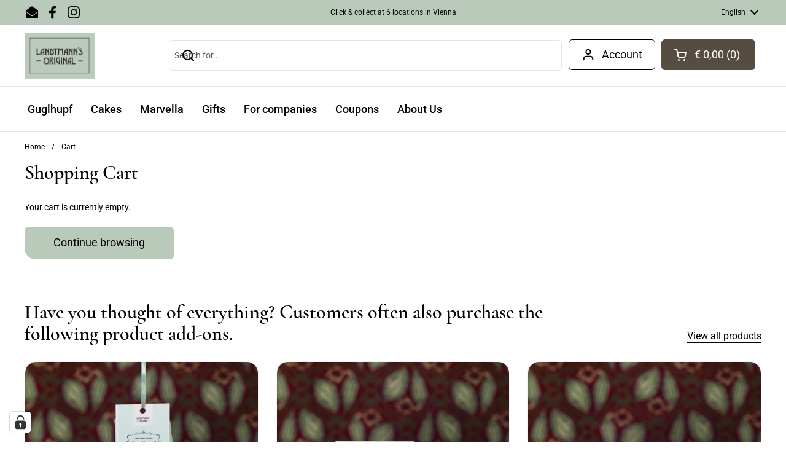

--- FILE ---
content_type: text/html; charset=utf-8
request_url: https://landtmanns-original.at/en/cart
body_size: 120681
content:
<!doctype html><html class="no-js" lang="en" dir="ltr">
<head>

    

    

    

    
        
            <script>
            var sDomain = location.host;

            /****** Start thirdPartyScriptDefinition ******/
            (function(){
                  window.thirdPartyScriptDefinition = [
                      
                  ]
              })();
              /****** End thirdPartyScriptDefinition ******/

              



/**
################################## BEECLEVER GMBH KOBLENZ ###################################
##### Copyright (c) 2019-present, beeclever GmbH Koblenz DE, All rights reserved.       #####
##### THE SOFTWARE IS PROVIDED 'AS IS', WITHOUT WARRANTY OF ANY KIND, EXPRESS OR        #####
##### IMPLIED, INCLUDING BUT NOT LIMITED TO THE WARRANTIES OF MERCHANTABILITY, FITNESS  #####
##### FOR A PARTICULAR PURPOSE AND NONINFRINGEMENT. IN NO EVENT SHALL THE AUTHORS OR    #####
##### COPYRIGHT HOLDERS BE LIABLE FOR ANY CLAIM, DAMAGES OR OTHER LIABILITY, WHETHER    #####
##### IN AN ACTION OF CONTRACT, TORT OR OTHERWISE, ARISING FROM, OUT OF OR IN           #####
##### CONNECTION WITH THE SOFTWARE OR THE USE OR OTHER DEALINGS IN THE SOFTWARE.        #####
#############################################################################################

#####  !!!IMPORTANT!!! !!!IMPORTANT!!! !!!IMPORTANT!!! !!!IMPORTANT!!! !!!IMPORTANT!!!  #####
#####                                                                                   #####
##### The contents of this file may not be changed. If the app is updated, we reserve   #####
##### the right to change this file at any time. Possible changes on your part will     #####
##### then be automatically discarded.                                                  #####
#############################################################################################
*/

const definitions = [];
window.thirdPartyScriptDefinition = [...window.thirdPartyScriptDefinition, ...definitions];
var GDPR_LC_versionNr=202205240938;var GDPR_LC_ZLoad=function(){ var sDomain=location.host;var defaultDefinition=[{"src":"facebook","cookie":"fr","provider":"facebook.com","description":"","expires":7776000,"domain":"facebook.com","declaration":1,"group":"facebook"},{"src":"facebook","cookie":"_fbp","provider":sDomain,"description":"","expires":7776000,"domain":sDomain,"declaration":1,"group":"facebook"},{"src":"google-analytics.com","cookie":"_ga","provider":sDomain,"description":"","expires":63072000,"domain":sDomain,"declaration":1,"group":"google"},{"src":"googletagmanager.com","cookie":"_ga","provider":sDomain,"description":"","expires":63072000,"domain":sDomain,"declaration":1,"group":"google"},{"src":"googletagmanager.com","cookie":"_gid","provider":sDomain,"description":"","expires":86400,"domain":sDomain,"declaration":1,"group":"google"},{"src":"googletagmanager.com","cookie":"_gat","provider":sDomain,"description":"","expires":86400,"domain":sDomain,"declaration":1,"group":"google"},{"src":"googleadservices.com","cookie":"IDE","provider":sDomain,"description":"","expires":63072000,"domain":sDomain,"declaration":2,"group":"google Ads"}];if(window.thirdPartyScriptDefinition===undefined){window.thirdPartyScriptDefinition=[];defaultDefinition.forEach(function(value){window.thirdPartyScriptDefinition.push(value)})}else{var exist=false;defaultDefinition.forEach(function(script){window.thirdPartyScriptDefinition.forEach(function(value){if(value.src===script.src&&value.cookie===script.cookie){exist=true}});if(!exist){window.thirdPartyScriptDefinition.push(script)}})} (function polyfill(){if(!Array.from){Array.from=(function(){var toStr=Object.prototype.toString;var isCallable=function(fn){return typeof fn==='function'||toStr.call(fn)==='[object Function]'};var toInteger=function(value){var number=Number(value);if(isNaN(number)){return 0} if(number===0||!isFinite(number)){return number} return(number>0?1:-1)*Math.floor(Math.abs(number))};var maxSafeInteger=Math.pow(2,53)-1;var toLength=function(value){var len=toInteger(value);return Math.min(Math.max(len,0),maxSafeInteger)};return function from(arrayLike){var C=this;var items=Object(arrayLike);if(arrayLike==null){throw new TypeError('Array.from requires an array-like object - not null or undefined')} var mapFn=arguments.length>1?arguments[1]:void undefined;var T;if(typeof mapFn!=='undefined'){if(!isCallable(mapFn)){throw new TypeError('Array.from: when provided, the second argument must be a function')} if(arguments.length>2){T=arguments[2]}} var len=toLength(items.length);var A=isCallable(C)?Object(new C(len)):new Array(len);var k=0;var kValue;while(k<len){kValue=items[k];if(mapFn){A[k]=typeof T==='undefined'?mapFn(kValue,k):mapFn.call(T,kValue,k)}else{A[k]=kValue} k+=1} A.length=len;return A}}())}})();window.BC_JSON_ObjectBypass={"17_az":{"name":"17_az","description":"This cookie is necessary for the PayPal login-function on the website.","path":"\/","domain":".paypal.com","provider":"PayPal","group":"PayPal","src":"","deletable":true,"expires":"1800","type":"type_0","recommendation":"2","editable":true,"set":"0"},"__cfduid":{"description":"The _cfduid cookie helps Cloudflare detect malicious visitors to our Customers’ websites and minimizes blocking legitimate users.","path":"\/","domain":"","provider":"Cloudflare","type":"type_0","expires":"2592000","recommendation":"0","editable":"false","deletable":"false","set":"0","name":"__cfduid","group":"","src":""},"__kla_id":{"name":"__kla_id","description":"Klaviyo","path":"\/","domain":"landtmanns-original.at","provider":"Klaviyo","group":"","src":"","deletable":true,"expires":"31536000","type":"type_2","recommendation":"2","editable":true,"set":"2"},"_ab":{"description":"Used in connection with access to admin.","path":"\/","domain":"","provider":"Shopify","deletable":"false","expires":"86400","type":"type_0","recommendation":"0","editable":"false","set":"0","name":"_ab","group":"","src":""},"_bc_c_set":{"ShopifyMinConsent":false,"live":"1","optIn":true,"description":"Used in connection with GDPR legal Cookie. Test 42!","path":"\/","domain":"","provider":"GDPR Legal Cookie","type":"type_0","expires":"5184000","recommendation":"0","editable":"false","deletable":"false","set":"0","name":"_bc_c_set","storefrontLanguage":"deutsch","backendLanguage":"deutsch","autoUpdate":true,"group":"","src":""},"_BEAMER_FIRST_VISIT_zeKLgqli17986":{"name":"_BEAMER_FIRST_VISIT_zeKLgqli17986","description":"Used for analytics","path":"\/","domain":".hotjar.com","provider":"Hotjar","group":"","src":"","deletable":true,"expires":"15552000","type":"type_1","recommendation":"2","editable":true,"set":"1"},"_BEAMER_USER_ID_zeKLgqli17986":{"name":"_BEAMER_USER_ID_zeKLgqli17986","description":"Used for analytics","path":"\/","domain":".hotjar.com","provider":"Hotjar","group":"","src":"","deletable":true,"expires":"15552000","type":"type_1","recommendation":"2","editable":true,"set":"1"},"_cs_c":{"name":"_cs_c","description":"Used for analytics","path":"\/","domain":".hotjar.com","provider":"Hotjar","group":"","src":"","deletable":true,"expires":"23328000","type":"type_1","recommendation":"2","editable":true,"set":"1"},"_cs_id":{"name":"_cs_id","description":"Used for analytics","path":"\/","domain":".hotjar.com","provider":"Hotjar","group":"","src":"","deletable":true,"expires":"23328000","type":"type_1","recommendation":"2","editable":true,"set":"1"},"_hjSessionUser_":{"name":"_hjSessionUser_","description":"Used for analytics","path":"\/","domain":".hotjar.com","provider":"Hotjar","group":"","src":"","deletable":true,"expires":"23328000","type":"type_1","recommendation":"2","editable":true,"set":"1"},"_landing_page":{"description":"Track landing pages.","path":"\/","domain":"","provider":"Shopify","expires":"1209600","recommendation":"1","set":"1","editable":"true","deletable":"false","type":"type_1","name":"_landing_page","group":"","src":""},"_orig_referrer":{"description":"Used in connection with shopping cart.","path":"\/","domain":"","provider":"Shopify","expires":"1209600","recommendation":"1","set":"1","editable":"true","deletable":"false","type":"type_1","name":"_orig_referrer","group":"","src":""},"_secure_session_id":{"description":"Used in connection with navigation through a storefront.","path":"\/","domain":"","provider":"Shopify","deletable":"false","expires":"2592000","type":"type_0","recommendation":"0","editable":"false","set":"0","name":"_secure_session_id","group":"","src":""},"_shopify_country":{"description":"Used in connection with checkout.","path":"\/","domain":"","provider":"Shopify","deletable":"false","expires":"31536000","type":"type_0","recommendation":"0","editable":"false","set":"0","name":"_shopify_country","group":"","src":""},"_shopify_d":{"description":"Shopify analytics.","path":"\/","domain":"","provider":"Shopify","deletable":"false","expires":"1209600","type":"type_1","recommendation":"1","editable":"true","set":"1","name":"_shopify_d","group":"","src":""},"_shopify_evids":{"description":"Shopify analytics.","path":"\/","domain":"","provider":"Shopify","deletable":"false","expires":"0","type":"type_1","recommendation":"1","editable":"true","set":"1","name":"_shopify_evids","group":"","src":""},"_shopify_fs":{"description":"Shopify analytics.","path":"\/","domain":"","provider":"Shopify","deletable":"false","expires":"1209600","type":"type_1","recommendation":"1","editable":"true","set":"1","name":"_shopify_fs","group":"","src":""},"_shopify_ga":{"description":"Shopify and Google Analytics.","path":"\/","domain":"","provider":"Shopify","deletable":"false","expires":"0","type":"type_1","recommendation":"1","editable":"true","set":"1","name":"_shopify_ga","group":"","src":""},"_shopify_m":{"description":"Used for managing customer privacy settings.","path":"\/","domain":"","provider":"Shopify","deletable":"false","expires":"31536000","type":"type_0","recommendation":"0","editable":"false","set":"0","name":"_shopify_m","group":"","src":""},"_shopify_s":{"description":"Shopify analytics.","path":"\/","domain":"","provider":"Shopify","deletable":"false","expires":"1800","type":"type_1","recommendation":"1","editable":"true","set":"1","name":"_shopify_s","group":"","src":""},"_shopify_sa_p":{"description":"Shopify analytics relating to marketing \u0026 referrals.","path":"\/","domain":"","provider":"Shopify","deletable":"false","expires":"1800","type":"type_1","recommendation":"1","editable":"true","set":"1","name":"_shopify_sa_p","group":"","src":""},"_shopify_sa_t":{"description":"Shopify analytics relating to marketing \u0026 referrals.","path":"\/","domain":"","provider":"Shopify","deletable":"false","expires":"1800","type":"type_1","recommendation":"1","editable":"true","set":"1","name":"_shopify_sa_t","group":"","src":""},"_shopify_tm":{"description":"Used for managing customer privacy settings.","path":"\/","domain":"","provider":"Shopify","deletable":"false","expires":"31536000","type":"type_0","recommendation":"0","editable":"false","set":"0","name":"_shopify_tm","group":"","src":""},"_shopify_tw":{"description":"Used for managing customer privacy settings.","path":"\/","domain":"","provider":"Shopify","deletable":"false","expires":"31536000","type":"type_0","recommendation":"0","editable":"false","set":"0","name":"_shopify_tw","group":"","src":""},"_shopify_y":{"description":"Shopify analytics.","path":"\/","domain":"","provider":"Shopify","deletable":"false","expires":"31536000","type":"type_1","recommendation":"1","editable":"true","set":"1","name":"_shopify_y","group":"","src":""},"_storefront_u":{"description":"Used to facilitate updating customer account information.","path":"\/","domain":"","provider":"Shopify","deletable":"false","expires":"31536000","type":"type_0","recommendation":"0","editable":"false","set":"0","name":"_storefront_u","group":"","src":""},"_tracking_consent":{"description":"For Shopify User Consent Tracking.","path":"\/","domain":"","provider":"Shopify","deletable":"false","expires":"31536000","type":"type_0","recommendation":"0","editable":"false","set":"0","name":"_tracking_consent","group":"","src":""},"_uetvid":{"name":"_uetvid","description":"Used for analytics","path":"\/","domain":".hotjar.com","provider":"Hotjar","group":"","src":"","deletable":true,"expires":"23328000","type":"type_1","recommendation":"2","editable":true,"set":"1"},"_y":{"description":"Shopify analytics.","path":"\/","domain":"","provider":"Shopify","deletable":"false","expires":"31536000","type":"type_1","recommendation":"1","editable":"true","set":"1","name":"_y","group":"","src":""},"ajs_anonymous_id":{"name":"ajs_anonymous_id","description":"Used for analytics","path":"\/","domain":".hotjar.com","provider":"Hotjar","group":"","src":"","deletable":true,"expires":"23328000","type":"type_1","recommendation":"2","editable":true,"set":"1"},"ajs_user_id":{"name":"ajs_user_id","description":"Used for analytics","path":"\/","domain":".hotjar.com","provider":"Hotjar","group":"","src":"","deletable":true,"expires":"23328000","type":"type_1","recommendation":"2","editable":true,"set":"1"},"c":{"description":"Used in connection with shopping cart.","path":"\/","domain":"","provider":"Shopify","deletable":"false","expires":"31536000","type":"type_0","recommendation":"0","editable":"false","set":"0","name":"c","group":"","src":""},"cart":{"description":"Used in connection with shopping cart.","path":"\/","domain":"","provider":"Shopify","deletable":"false","expires":"1209600","type":"type_0","recommendation":"0","editable":"false","set":"0","name":"cart","group":"","src":""},"cart_currency":{"description":"Used in connection with cart and checkout.","path":"\/","domain":"","provider":"Shopify","deletable":"false","expires":"31536000","type":"type_0","recommendation":"0","editable":"false","set":"0","name":"cart_currency","group":"","src":""},"cart_sig":{"description":"Used in connection with cart and checkout.","path":"\/","domain":"","provider":"Shopify","deletable":"false","expires":"1209600","type":"type_0","recommendation":"0","editable":"false","set":"0","name":"cart_sig","group":"","src":""},"cart_ts":{"description":"Used in connection with cart and checkout.","path":"\/","domain":"","provider":"Shopify","deletable":"false","expires":"1209600","type":"type_0","recommendation":"0","editable":"false","set":"0","name":"cart_ts","group":"","src":""},"cart_ver":{"description":"Used in connection with cart and checkout.","path":"\/","domain":"","provider":"Shopify","deletable":"false","expires":"1209600","type":"type_0","recommendation":"0","editable":"false","set":"0","name":"cart_ver","group":"","src":""},"checkout":{"description":"Used in connection with cart and checkout.","path":"\/","domain":"","provider":"Shopify","deletable":"false","expires":"2592000","type":"type_0","recommendation":"0","editable":"false","set":"0","name":"checkout","group":"","src":""},"checkout_session_lookup":{"description":"Used in connection with cart and checkout.","path":"\/","domain":"","provider":"Shopify","deletable":"false","expires":"2592000","type":"type_0","recommendation":"0","editable":"false","set":"0","name":"checkout_session_lookup","group":"","src":""},"checkout_session_token_\u003c\u003cid\u003e\u003e":{"description":"Used in connection with cart and checkout.","path":"\/","domain":"","provider":"Shopify","deletable":"false","expires":"2592000","type":"type_0","recommendation":"0","editable":"false","set":"0","name":"checkout_session_token_\u003c\u003cid\u003e\u003e","group":"","src":""},"checkout_token":{"description":"Used in connection with cart and checkout.","path":"\/","domain":"","provider":"Shopify","deletable":"false","expires":"31536000","type":"type_0","recommendation":"0","editable":"false","set":"0","name":"checkout_token","group":"","src":""},"customer_auth_provider":{"description":"Shopify Analytics.","path":"\/","domain":"","provider":"Shopify","deletable":"false","expires":"0","type":"type_1","recommendation":"1","editable":"true","set":"1","name":"customer_auth_provider","group":"","src":""},"customer_auth_session_created_at":{"description":"Shopify Analytics.","path":"\/","domain":"","provider":"Shopify","deletable":"false","expires":"0","type":"type_1","recommendation":"1","editable":"true","set":"1","name":"customer_auth_session_created_at","group":"","src":""},"dynamic_checkout_shown_on_cart":{"description":"Used in connection with checkout.","path":"\/","domain":"","provider":"Shopify","deletable":"false","expires":"1800","type":"type_0","recommendation":"0","editable":"false","set":"0","name":"dynamic_checkout_shown_on_cart","group":"","src":""},"identity-state":{"description":"Used in connection with customer authentication","path":"\/","domain":"","provider":"Shopify","deletable":"false","expires":"3600","type":"type_0","recommendation":"0","editable":"false","set":"0","name":"identity-state","group":"","src":""},"identity-state-\u003c\u003cid\u003e\u003e":{"description":"Used in connection with customer authentication","path":"\/","domain":"","provider":"Shopify","deletable":"false","expires":"3600","type":"type_0","recommendation":"0","editable":"false","set":"0","name":"identity-state-\u003c\u003cid\u003e\u003e","group":"","src":""},"identity_customer_account_number":{"description":"Used in connection with customer authentication","path":"\/","domain":"","provider":"Shopify","deletable":"false","expires":"7776000","type":"type_0","recommendation":"0","editable":"false","set":"0","name":"identity_customer_account_number","group":"","src":""},"keep_alive":{"description":"Used in connection with buyer localization.","path":"\/","domain":"","provider":"Shopify","deletable":"false","expires":"1209600","type":"type_0","recommendation":"0","editable":"false","set":"0","name":"keep_alive","group":"","src":""},"LANG":{"name":"LANG","description":"To store language preferences, potentially to serve up content in the stored language.","path":"\/","domain":"paypal.com","provider":"PayPal","group":"PayPal","src":"","deletable":true,"expires":"86400","type":"type_0","recommendation":"2","editable":true,"set":"0"},"locale_bar_accepted":{"name":"locale_bar_accepted","description":"Cookie choice of currency by the user.","provider":"","path":"\/","group":"","src":"","deletable":true,"expires":"0","type":"type_2","recommendation":"2","editable":true,"set":"2","domain":""},"master_device_id":{"description":"Used in connection with merchant login.","path":"\/","domain":"","provider":"Shopify","deletable":"false","expires":"63072000","type":"type_0","recommendation":"0","editable":"false","set":"0","name":"master_device_id","group":"","src":""},"NID":{"name":"NID","description":"This cookie is set by DoubleClick (which is owned by Google) to help build a profile of your interests and show you relevant ads on other sites.","path":"\/","domain":"google.com","provider":"Google","group":"","src":"","deletable":true,"expires":"18144000","type":"type_1","recommendation":"2","editable":true,"set":"1"},"OptanonAlertBoxClosed":{"name":"OptanonAlertBoxClosed","description":"Used for analytics","path":"\/","domain":".hotjar.com","provider":"Hotjar","group":"","src":"","deletable":true,"expires":"15552000","type":"type_1","recommendation":"2","editable":true,"set":"1"},"OptanonConsent":{"name":"OptanonConsent","description":"Used for analytics","path":"\/","domain":".hotjar.com","provider":"Hotjar","group":"","src":"","deletable":true,"expires":"15552000","type":"type_1","recommendation":"2","editable":true,"set":"1"},"previous_step":{"description":"Used in connection with checkout.","path":"\/","domain":"","provider":"Shopify","deletable":"false","expires":"31536000","type":"type_0","recommendation":"0","editable":"false","set":"0","name":"previous_step","group":"","src":""},"remember_me":{"description":"Used in connection with checkout.","path":"\/","domain":"","provider":"Shopify","deletable":"false","expires":"31536000","type":"type_0","recommendation":"0","editable":"false","set":"0","name":"remember_me","group":"","src":""},"secure_customer_sig":{"description":"Used in connection with customer login.","path":"\/","domain":"","provider":"Shopify","deletable":"false","expires":"31536000","type":"type_0","recommendation":"0","editable":"false","set":"0","name":"secure_customer_sig","group":"","src":""},"shopify_pay":{"description":"Used in connection with checkout.","path":"\/","domain":"","provider":"Shopify","deletable":"false","expires":"31536000","type":"type_0","recommendation":"0","editable":"false","set":"0","name":"shopify_pay","group":"","src":""},"shopify_pay_redirect":{"description":"Used in connection with checkout.","path":"\/","domain":"","provider":"Shopify","deletable":"false","expires":"31536000","type":"type_0","recommendation":"0","editable":"false","set":"0","name":"shopify_pay_redirect","group":"","src":""},"source_name":{"description":"Used in combination with mobile apps to provide custom checkout behavior, when viewing a store from within a compatible mobile app.","path":"\/","domain":"","provider":"Shopify","deletable":"false","expires":"0","type":"type_0","recommendation":"0","editable":"false","set":"0","name":"source_name","group":"","src":""},"storefront_digest":{"description":"Used in connection with customer login.","path":"\/","domain":"","provider":"Shopify","deletable":"false","expires":"31536000","type":"type_0","recommendation":"0","editable":"false","set":"0","name":"storefront_digest","group":"","src":""},"tracked_start_checkout":{"description":"Shopify analytics relating to checkout.","path":"\/","domain":"","provider":"Shopify","expires":"1800","recommendation":"1","set":"1","editable":"true","deletable":"false","type":"type_1","name":"tracked_start_checkout","group":"","src":""},"ts":{"name":"ts","description":"This cookie is generally provided by PayPal and supports payment services in the website.","path":"\/","domain":".paypal.com","provider":"PayPal","group":"PayPal","src":"","deletable":true,"expires":"31536000","type":"type_1","recommendation":"2","editable":true,"set":"1"},"ts_c":{"name":"ts_c","description":"To provide fraud prevention.","path":"\/","domain":"paypal.com","provider":"PayPal","group":"PayPal","src":"","deletable":true,"expires":"31536000","type":"type_0","recommendation":"2","editable":true,"set":"0"},"tsrce":{"name":"tsrce","description":"PayPal cookie: when making a payment via PayPal these cookies are issued – PayPal session\/security","path":"\/","provider":"PayPal","group":"PayPal","src":"","deletable":true,"expires":"259200","type":"type_0","recommendation":"2","editable":true,"set":"0","domain":".paypal.com"},"x-pp-s":{"name":"x-pp-s","description":"This cookie is provided by PayPal and supports payment services in the website.\n","path":"\/","provider":"PayPal","group":"PayPal","src":"","deletable":true,"expires":"0","type":"type_0","recommendation":"2","editable":true,"set":"0","domain":".paypal.com"},"_ga_":{"name":"_ga_","description":"Used for analytics","path":"\/","domain":".hotjar.com","provider":"Hotjar","group":"","src":"","deletable":true,"expires":"23328000","type":"type_1","recommendation":"2","editable":true,"set":"1"}};var shopifyCookies={'_s':!1,'_shopify_fs':!1,'_shopify_s':!1,'_shopify_y':!1,'_y':!1,'_shopify_sa_p':!1,'_shopify_sa_t':!1,'_shopify_uniq':!1,'_shopify_visit':!1,'tracked_start_checkout':!1,'bc_trekkie_fbp_custom':!1};function GDPR_LC_Token(){var getToken={"tokenLength":8,"ranToken":'',"randomize":function(){return Math.random().toString(32).substr(2)},"generate":function(){while(this.ranToken.length<=this.tokenLength){this.ranToken+=this.randomize()} this.ranToken='landtmanns-original-guglhupf.myshopify.com'+Date.now()+this.ranToken;return btoa(this.ranToken)},"get":function(){return this.generate()}};return getToken.get()};function getCookieValue(a){var b=document.cookie.match('(^|;)\\s*'+a+'\\s*=\\s*([^;]+)');return b?b.pop():false};function loadCookieSettings(sessID){ return; var script=document.createElement('script');script.src='https://cookieapp-staging.beeclever.app/get-cookie-setting?shopify_domain=landtmanns-original-guglhupf.myshopify.com&token='+sessID;script.async=false;document.head.appendChild(script);script.addEventListener('load',function(){console.log('UserData loaded')})};(function setUserCookieData(){window.GDPR_LC_Sess_ID_Name="GDPR_LC_SESS_ID";window.GDPR_LC_Sess_ID=getCookieValue(window.GDPR_LC_Sess_ID_Name);if(window.GDPR_LC_Sess_ID){loadCookieSettings(window.GDPR_LC_Sess_ID)}else{window.GDPR_LC_Sess_ID=GDPR_LC_Token()}})();function setBC_GDPR_LEGAL_custom_cookies(){window['BC_GDPR_LEGAL_custom_cookies']=window['BC_GDPR_LEGAL_custom_cookies']||{};window['BC_GDPR_LEGAL_custom_cookies']['list']=window['BC_GDPR_LEGAL_custom_cookies']['list']||{};if('GDPR_legal_cookie'in localStorage){window['BC_GDPR_LEGAL_custom_cookies']['list']=JSON.parse(window.localStorage.getItem('GDPR_legal_cookie'))}};setBC_GDPR_LEGAL_custom_cookies();(function(){var hasConsent=!1;Array.from(Object.keys(window['BC_GDPR_LEGAL_custom_cookies']['list'])).forEach(function(c){if(shopifyCookies.hasOwnProperty(c)&&window['BC_GDPR_LEGAL_custom_cookies']['list'][c].userSetting){hasConsent=!0}});var wt=window.trekkie,ws=window.ShopifyAnalytics;if(!hasConsent&&wt!==undefined){wt=[],wt.integrations=wt.integrations||!0,ws=ws.lib=ws.meta=ws.meta.page={},ws.lib.track=function(){}}})();window.BC_GDPR_2ce3a13160348f524c8cc9={'google':[            ],    '_bc_c_set':'customScript','customScriptsSRC':[]};window.bc_tagManagerTasks={"bc_tgm_aw":"google","bc_tgm_gtm":"google","bc_tgm_ua":"google","bc_tgm_fbp":"facebook","any":"any","_bc_c_set":"customScript"};var wl=whiteList=["recaptcha","notifications.google"];var GDPR_LC_scriptPath='gdpr-legal-cookie.beeclever.app';if(window.GDPR_LC_Beta_activate!==undefined&&window.GDPR_LC_Beta_activate){GDPR_LC_scriptPath='cookieapp-staging.beeclever.app'} wl.push(GDPR_LC_scriptPath);   var checkIsBlackListed=function(src){setBC_GDPR_LEGAL_custom_cookies();if(src===null){return null} if(!!window.TrustedScriptURL&&src instanceof TrustedScriptURL){src=src.toString()} var r=!1;for(var x=thirdPartyScriptDefinition.length-1;x>=0;x--){var bSrc=thirdPartyScriptDefinition[x]['src'];if(src.indexOf(bSrc)!==-1&&src.toLowerCase().indexOf('jquery')===-1){r=x}} wl.forEach(function(wSrc){if(src.indexOf(wSrc)!==-1){r=false}});if(r!==false){function getTCookieName(name,index){var tCookieObject=thirdPartyScriptDefinition[index];if(tCookieObject!==undefined){var cookies=[];thirdPartyScriptDefinition.forEach(function(cookie){if(cookie['src']===tCookieObject['src']){cookies.push(cookie)}});var tCookieName=tCookieObject['cookie'];if(tCookieObject['domain']!==document.location.host){tCookieName=tCookieObject['cookie']+'$%bc%$'+tCookieObject['domain']} if(tCookieName===name&&tCookieObject['domain']===window['BC_GDPR_LEGAL_custom_cookies']['list'][name]['domain']){if(window['BC_GDPR_LEGAL_custom_cookies']['list'][name]['userSetting']){index=!1}} cookies.forEach(function(cookie){if(window['BC_GDPR_LEGAL_custom_cookies']['list'][cookie['cookie']]!==undefined&&window['BC_GDPR_LEGAL_custom_cookies']['list'][cookie['cookie']]['userSetting']){index=!1}});return index} return!1};var cookieListKeys=Array.from(Object.keys(window['BC_GDPR_LEGAL_custom_cookies']['list']));if(cookieListKeys.length>0){Array.from(Object.keys(window['BC_GDPR_LEGAL_custom_cookies']['list'])).forEach(function(cookieName){r=getTCookieName(cookieName.toString(),r)})}else{for(var x=thirdPartyScriptDefinition.length-1;x>=0;x--){var tCookie=thirdPartyScriptDefinition[x];if(src.indexOf(tCookie['src'])!==-1){r=tCookie['cookie']+'$%bc%$'+tCookie['domain']}} return r}} return r};(function(){window.scriptElementsHidden=window.scriptElementsHidden||[];window.callbackFunc=function(elem,args){for(var x=0;x<elem.length;x++){if(elem[x]===null||elem[x]===undefined||elem[x]['nodeName']===undefined){return} if(elem[x]['nodeName'].toLowerCase()=='script'){if(elem[x].hasAttribute('src')){if(document.querySelector('[src="https://cookieapp-staging.beeclever.app/js/get-script.php"]')!==null){elem[x]=document.createElement('script');elem[x].setAttribute('bc_empty_script_tag','')} var blackListed=checkIsBlackListed(elem[x].getAttribute('src'));var fName=!1;try{new Error()}catch(e){var caller=e.stack.split('\n');var x=0;for(;x<caller.length;x++){caller[x]=caller[x].trim();caller[x]=caller[x].replace('at ','');caller[x]=caller[x].substr(0,caller[x].indexOf(' '));caller[x]=caller[x].replace('Array.','')} for(;x>=0;x--){if(caller[x]==='ICS'&&x>0){if(caller[x-1]in window['BC_GDPR_LEGAL_custom_cookies']['list']){fName=caller[x-1]}}}} if(fName===!1&&blackListed!==!1){elem[x].setAttribute('type','javascript/blocked');elem[x].setAttribute('cookie',blackListed)}else if(blackListed!==!0&&elem[x].getAttribute('type')==='javascript/blocked'){elem[x].setAttribute('type','javascript')} if(fName){elem[x].setAttribute("data-callerName",fName)} elem[x].setAttribute('src',elem[x].getAttribute('src'))} if(elem[x]['type']=='javascript/blocked'){window.scriptElementsHidden.push(elem[x]);elem[x]=document.createElement('script');elem[x].setAttribute('bc_empty_script_tag','')}}}};window._a=Element.prototype.appendChild;Element.prototype.appendChild=function(){window.callbackFunc.call(this,arguments);return window._a.apply(this,arguments)};window._b=Element.prototype.append;Element.prototype.append=function(){window.callbackFunc.call(this,arguments);return window._b.apply(this,arguments)};window._c = Element.prototype.insertBefore;Element.prototype.insertBefore = function () {window.callbackFunc.call ( this, arguments );try {return window._c.apply ( this, arguments )} catch ( e ) {arguments[1] = document.scripts[0];return window._c.apply ( this, arguments )}};window._d=Element.prototype.replaceWith;Element.prototype.replaceWith=function(){window.callbackFunc.call(this,arguments);return window._d.apply(this,arguments)};window._e=Element.prototype.insertNode;Element.prototype.insertNode=function(){window.callbackFunc.call(this,arguments);return window._e.apply(this,arguments)}})();if(!window.msCrypto){Array.from(document.head.querySelectorAll('[bc_empty_script_tag=""]')).forEach(function(script){script.remove()})}};if(window.GDPR_LC_ZLoad_loaded===undefined){GDPR_LC_ZLoad();window.GDPR_LC_ZLoad_loaded=true}


        window.thirdPartyScriptDefinition.push(
                { "src" : "analytics.js", "cookie" : "_shopify_fs", "provider" : "shopify.com", "description" : "", "expires" : 0, "domain" : sDomain, "declaration" : 1, "group" : "shopify" },
                { "src" : "doubleclick.net","cookie" : "_shopify_fs","provider" : "shopify.com","description" : "","expires" : 0,"domain" : sDomain,"declaration" : 1,"group" : "shopify" },
                { "src" : "trekkie", "cookie" : "_shopify_fs", "provider" : "shopify.com", "description" : "", "expires" : 0, "domain" : sDomain, "declaration" : 1, "group" : "shopify" },
                { "src" : "luckyorange", "cookie" : "_shopify_fs", "provider" : "shopify.com", "description" : "", "expires" : 0, "domain" : sDomain, "declaration" : 1, "group" : "shopify" },
                { "src" : "googletagmanager", "cookie" : "_gat", "provider" : "googletagmanager.com", "description" : "", "expires" : 0, "domain" : sDomain, "declaration" : 1, "group" : "googletagmanager" }
            );

            

            var customCookies = {};

            function BC_GDPR_CustomScriptForShop () {
                return [

                    function testCookie () {
                        // your additional script
                    }

                    
                ];
            }

        </script>
    


    <meta charset="utf-8">
     
    <meta http-equiv="X-UA-Compatible" content="IE=edge,chrome=1">
    <meta name="viewport" content="width=device-width, initial-scale=1.0, height=device-height, minimum-scale=1.0"><link rel="shortcut icon" href="//landtmanns-original.at/cdn/shop/files/download.png?crop=center&height=32&v=1680092924&width=32" type="image/png" />
<link rel="preconnect" href="https://cdn.shopify.com"><link rel="preconnect" href="https://fonts.shopifycdn.com" crossorigin><link href="//landtmanns-original.at/cdn/shop/t/71/assets/theme.css?v=164553437112756323291765360232" as="style" rel="preload"><link href="//landtmanns-original.at/cdn/shop/t/71/assets/section-header.css?v=154985452695914179891765360212" as="style" rel="preload">
<link rel="preload" href="//landtmanns-original.at/cdn/fonts/roboto/roboto_n4.2019d890f07b1852f56ce63ba45b2db45d852cba.woff2" as="font" type="font/woff2" crossorigin><style type="text/css">
@font-face {
  font-family: Roboto;
  font-weight: 400;
  font-style: normal;
  font-display: swap;
  src: url("//landtmanns-original.at/cdn/fonts/roboto/roboto_n4.2019d890f07b1852f56ce63ba45b2db45d852cba.woff2") format("woff2"),
       url("//landtmanns-original.at/cdn/fonts/roboto/roboto_n4.238690e0007583582327135619c5f7971652fa9d.woff") format("woff");
}
@font-face {
  font-family: Roboto;
  font-weight: 300;
  font-style: normal;
  font-display: swap;
  src: url("//landtmanns-original.at/cdn/fonts/roboto/roboto_n3.9ac06d5955eb603264929711f38e40623ddc14db.woff2") format("woff2"),
       url("//landtmanns-original.at/cdn/fonts/roboto/roboto_n3.797df4bf78042ba6106158fcf6a8d0e116fbfdae.woff") format("woff");
}
@font-face {
  font-family: Roboto;
  font-weight: 500;
  font-style: normal;
  font-display: swap;
  src: url("//landtmanns-original.at/cdn/fonts/roboto/roboto_n5.250d51708d76acbac296b0e21ede8f81de4e37aa.woff2") format("woff2"),
       url("//landtmanns-original.at/cdn/fonts/roboto/roboto_n5.535e8c56f4cbbdea416167af50ab0ff1360a3949.woff") format("woff");
}
@font-face {
  font-family: Roboto;
  font-weight: 400;
  font-style: italic;
  font-display: swap;
  src: url("//landtmanns-original.at/cdn/fonts/roboto/roboto_i4.57ce898ccda22ee84f49e6b57ae302250655e2d4.woff2") format("woff2"),
       url("//landtmanns-original.at/cdn/fonts/roboto/roboto_i4.b21f3bd061cbcb83b824ae8c7671a82587b264bf.woff") format("woff");
}




</style>

<style type="text/css">

  
@font-face {
      font-family: CormorantGaramond;
       src: url("//landtmanns-original.at/cdn/shop/files/CormorantGaramond-SemiBold.ttf?v=11367173205239775073") format("truetype");
      font-weight: 600;
      font-style: ;
    }


  @font-face {
        font-family: CormorantGaramond;
        src: url("//landtmanns-original.at/cdn/shop/files/CormorantGaramond-Bold.ttf?v=18259044005837780574") format("truetype");
        font-weight: 700;
        font-style: 'normal'
  }

  @font-face {
        font-family: CormorantGaramond;
        src: url("//landtmanns-original.at/cdn/shop/files/CormorantGaramond-Regular.ttf?v=15828507970677867121") format("truetype");
        font-weight: 400;
        font-style: 'normal'
  }:root {

    /* Direction */
    --direction: ltr;

    /* Font variables */
    --font-stack-headings: CormorantGaramond, 'sans-serif';
    --font-weight-headings: 600;
    --font-style-headings: ;
    --font-stack-body: Roboto, sans-serif;
    --font-weight-body: 400;
    
    --font-weight-light: 300;--font-weight-body-bold: 500;--font-weight-body-light: 300;--font-style-body: normal;--font-weight-buttons: var(--font-weight-body);--font-weight-menu: var(--font-weight-body-bold);--base-headings-size: 40;
    --base-headings-line: 1.1;
    --base-body-size: 14;
    --base-body-line: 1.7;

    --base-menu-size: 18;

    /* Color variables */

    --color-background-header: #ffffff;
    --color-secondary-background-header: rgba(0, 0, 0, 0.08);
    --color-opacity-background-header: rgba(255, 255, 255, 0);
    --color-text-header: #000000;
    --color-foreground-header: #fff;
    --color-accent-header: #9bb09f;
    --color-background-accent-header: ;
    --color-foreground-accent-header: #000;
    --color-borders-header: rgba(0, 0, 0, 0.1);

    --color-background-main: #ffffff;
    --color-secondary-background-main: rgba(0, 0, 0, 0.08);
    --color-third-background-main: rgba(0, 0, 0, 0.04);
    --color-fourth-background-main: rgba(0, 0, 0, 0.02);
    --color-opacity-background-main: rgba(255, 255, 255, 0);
    --color-text-main: #000000;
    --color-foreground-main: #fff;
    --color-secondary-text-main: rgba(0, 0, 0, 0.6);
    --color-accent-main: #9bb09f;
    --color-foreground-accent-main: #000;
    --color-borders-main: rgba(0, 0, 0, 0.15);

    --color-background-cards: #ffffff;
    --color-gradient-cards: ;
    --color-text-cards: #000000;
    --color-foreground-cards: #fff;
    --color-secondary-text-cards: rgba(0, 0, 0, 0.6);
    --color-accent-cards: #9bb09f;
    --color-foreground-accent-cards: #000;
    --color-borders-cards: rgba(0,0,0,0);

    --color-button-primary: #b9caba;
    --color-foreground-button-primary: #000000;

      --color-button-secondary: #000000;
      --color-foreground-button-secondary: #fff;

      --color-button-accent-secondary: #000000;
      --color-foreground-accent-button: #fff;
    

    --color-background-footer: #ffffff;
    --color-text-footer: #000000;
    --color-accent-footer: #9bb09f;
    --color-borders-footer: rgba(0, 0, 0, 0.15);

    --color-borders-forms-primary: rgba(0, 0, 0, 0.3);
    --color-borders-forms-secondary: rgba(0, 0, 0, 0.6);

    /* Borders */

    --border-width-cards: 1px;
    --border-radius-cards: 18px;
    --border-width-buttons: 1px;
    --border-radius-buttons: 6px;
    --border-width-forms: 1px;
    --border-radius-forms: 4px;

    /* Shadows */
    --shadow-x-cards: 0px;
    --shadow-y-cards: 0px;
    --shadow-blur-cards: 0px;
    --color-shadow-cards: rgba(0,0,0,0);
    --shadow-x-buttons: 0px;
    --shadow-y-buttons: 0px;
    --shadow-blur-buttons: 0px;
    --color-shadow-buttons: #9bb09f;

    /* Layout */

    --grid-gap-original-base: 36px;
    --container-vertical-space-base: 60px;
    --image-fit-padding: 10%;

  }

  .facets__summary, #main select, .sidebar select {
    background-image: url('data:image/svg+xml;utf8,<svg width="13" height="8" fill="none" xmlns="http://www.w3.org/2000/svg"><path d="M1.414.086 7.9 6.57 6.485 7.985 0 1.5 1.414.086Z" fill="%23000000"/><path d="M12.985 1.515 6.5 8 5.085 6.586 11.571.101l1.414 1.414Z" fill="%23000000"/></svg>');
  }

  .card .star-rating__stars {
    background-image: url('data:image/svg+xml;utf8,<svg width="20" height="13" viewBox="0 0 14 13" fill="none" xmlns="http://www.w3.org/2000/svg"><path d="m7 0 1.572 4.837h5.085l-4.114 2.99 1.572 4.836L7 9.673l-4.114 2.99 1.571-4.837-4.114-2.99h5.085L7 0Z" stroke="%23000000" stroke-width="1"/></svg>');
  }
  .card .star-rating__stars-active {
    background-image: url('data:image/svg+xml;utf8,<svg width="20" height="13" viewBox="0 0 14 13" fill="none" xmlns="http://www.w3.org/2000/svg"><path d="m7 0 1.572 4.837h5.085l-4.114 2.99 1.572 4.836L7 9.673l-4.114 2.99 1.571-4.837-4.114-2.99h5.085L7 0Z" fill="%23000000" stroke-width="0"/></svg>');
  }

  .star-rating__stars {
    background-image: url('data:image/svg+xml;utf8,<svg width="20" height="13" viewBox="0 0 14 13" fill="none" xmlns="http://www.w3.org/2000/svg"><path d="m7 0 1.572 4.837h5.085l-4.114 2.99 1.572 4.836L7 9.673l-4.114 2.99 1.571-4.837-4.114-2.99h5.085L7 0Z" stroke="%23000000" stroke-width="1"/></svg>');
  }
  .star-rating__stars-active {
    background-image: url('data:image/svg+xml;utf8,<svg width="20" height="13" viewBox="0 0 14 13" fill="none" xmlns="http://www.w3.org/2000/svg"><path d="m7 0 1.572 4.837h5.085l-4.114 2.99 1.572 4.836L7 9.673l-4.114 2.99 1.571-4.837-4.114-2.99h5.085L7 0Z" fill="%23000000" stroke-width="0"/></svg>');
  }

  .product-item {--color-borders-cards: #f4f4f4;}.product-item .button {
      --color-text-cards: #9bb09f;--color-foreground-cards: #000;
    }</style>

<style id="root-height">
  :root {
    --window-height: 100vh;
  }
</style><link href="//landtmanns-original.at/cdn/shop/t/71/assets/theme.css?v=164553437112756323291765360232" rel="stylesheet" type="text/css" media="all" />
  <script>window.performance && window.performance.mark && window.performance.mark('shopify.content_for_header.start');</script><meta name="google-site-verification" content="GjW7YAYpkigHOg3qk7qF4-HimTgLgLs0NN5I3Xs4q0w">
<meta id="shopify-digital-wallet" name="shopify-digital-wallet" content="/73874538809/digital_wallets/dialog">
<meta name="shopify-checkout-api-token" content="511f34996e6579f5cde17deb408d7a31">
<meta id="in-context-paypal-metadata" data-shop-id="73874538809" data-venmo-supported="false" data-environment="production" data-locale="en_US" data-paypal-v4="true" data-currency="EUR">
<link rel="alternate" hreflang="x-default" href="https://landtmanns-original.at/cart">
<link rel="alternate" hreflang="de" href="https://landtmanns-original.at/cart">
<link rel="alternate" hreflang="en" href="https://landtmanns-original.at/en/cart">
<script async="async" src="/checkouts/internal/preloads.js?locale=en-AT"></script>
<link rel="preconnect" href="https://shop.app" crossorigin="anonymous">
<script async="async" src="https://shop.app/checkouts/internal/preloads.js?locale=en-AT&shop_id=73874538809" crossorigin="anonymous"></script>
<script id="apple-pay-shop-capabilities" type="application/json">{"shopId":73874538809,"countryCode":"AT","currencyCode":"EUR","merchantCapabilities":["supports3DS"],"merchantId":"gid:\/\/shopify\/Shop\/73874538809","merchantName":"Landtmann's Original Onlineshop","requiredBillingContactFields":["postalAddress","email"],"requiredShippingContactFields":["postalAddress","email"],"shippingType":"shipping","supportedNetworks":["visa","maestro","masterCard","amex"],"total":{"type":"pending","label":"Landtmann's Original Onlineshop","amount":"1.00"},"shopifyPaymentsEnabled":true,"supportsSubscriptions":true}</script>
<script id="shopify-features" type="application/json">{"accessToken":"511f34996e6579f5cde17deb408d7a31","betas":["rich-media-storefront-analytics"],"domain":"landtmanns-original.at","predictiveSearch":true,"shopId":73874538809,"locale":"en"}</script>
<script>var Shopify = Shopify || {};
Shopify.shop = "landtmanns-original-guglhupf.myshopify.com";
Shopify.locale = "en";
Shopify.currency = {"active":"EUR","rate":"1.0"};
Shopify.country = "AT";
Shopify.theme = {"name":"Theme_10.12.25","id":188172173695,"schema_name":"Local","schema_version":"2.1.2","theme_store_id":null,"role":"main"};
Shopify.theme.handle = "null";
Shopify.theme.style = {"id":null,"handle":null};
Shopify.cdnHost = "landtmanns-original.at/cdn";
Shopify.routes = Shopify.routes || {};
Shopify.routes.root = "/en/";</script>
<script type="module">!function(o){(o.Shopify=o.Shopify||{}).modules=!0}(window);</script>
<script>!function(o){function n(){var o=[];function n(){o.push(Array.prototype.slice.apply(arguments))}return n.q=o,n}var t=o.Shopify=o.Shopify||{};t.loadFeatures=n(),t.autoloadFeatures=n()}(window);</script>
<script>
  window.ShopifyPay = window.ShopifyPay || {};
  window.ShopifyPay.apiHost = "shop.app\/pay";
  window.ShopifyPay.redirectState = null;
</script>
<script id="shop-js-analytics" type="application/json">{"pageType":"cart"}</script>
<script defer="defer" async type="module" src="//landtmanns-original.at/cdn/shopifycloud/shop-js/modules/v2/client.init-shop-cart-sync_IZsNAliE.en.esm.js"></script>
<script defer="defer" async type="module" src="//landtmanns-original.at/cdn/shopifycloud/shop-js/modules/v2/chunk.common_0OUaOowp.esm.js"></script>
<script type="module">
  await import("//landtmanns-original.at/cdn/shopifycloud/shop-js/modules/v2/client.init-shop-cart-sync_IZsNAliE.en.esm.js");
await import("//landtmanns-original.at/cdn/shopifycloud/shop-js/modules/v2/chunk.common_0OUaOowp.esm.js");

  window.Shopify.SignInWithShop?.initShopCartSync?.({"fedCMEnabled":true,"windoidEnabled":true});

</script>
<script>
  window.Shopify = window.Shopify || {};
  if (!window.Shopify.featureAssets) window.Shopify.featureAssets = {};
  window.Shopify.featureAssets['shop-js'] = {"shop-cart-sync":["modules/v2/client.shop-cart-sync_DLOhI_0X.en.esm.js","modules/v2/chunk.common_0OUaOowp.esm.js"],"init-fed-cm":["modules/v2/client.init-fed-cm_C6YtU0w6.en.esm.js","modules/v2/chunk.common_0OUaOowp.esm.js"],"shop-button":["modules/v2/client.shop-button_BCMx7GTG.en.esm.js","modules/v2/chunk.common_0OUaOowp.esm.js"],"shop-cash-offers":["modules/v2/client.shop-cash-offers_BT26qb5j.en.esm.js","modules/v2/chunk.common_0OUaOowp.esm.js","modules/v2/chunk.modal_CGo_dVj3.esm.js"],"init-windoid":["modules/v2/client.init-windoid_B9PkRMql.en.esm.js","modules/v2/chunk.common_0OUaOowp.esm.js"],"init-shop-email-lookup-coordinator":["modules/v2/client.init-shop-email-lookup-coordinator_DZkqjsbU.en.esm.js","modules/v2/chunk.common_0OUaOowp.esm.js"],"shop-toast-manager":["modules/v2/client.shop-toast-manager_Di2EnuM7.en.esm.js","modules/v2/chunk.common_0OUaOowp.esm.js"],"shop-login-button":["modules/v2/client.shop-login-button_BtqW_SIO.en.esm.js","modules/v2/chunk.common_0OUaOowp.esm.js","modules/v2/chunk.modal_CGo_dVj3.esm.js"],"avatar":["modules/v2/client.avatar_BTnouDA3.en.esm.js"],"pay-button":["modules/v2/client.pay-button_CWa-C9R1.en.esm.js","modules/v2/chunk.common_0OUaOowp.esm.js"],"init-shop-cart-sync":["modules/v2/client.init-shop-cart-sync_IZsNAliE.en.esm.js","modules/v2/chunk.common_0OUaOowp.esm.js"],"init-customer-accounts":["modules/v2/client.init-customer-accounts_DenGwJTU.en.esm.js","modules/v2/client.shop-login-button_BtqW_SIO.en.esm.js","modules/v2/chunk.common_0OUaOowp.esm.js","modules/v2/chunk.modal_CGo_dVj3.esm.js"],"init-shop-for-new-customer-accounts":["modules/v2/client.init-shop-for-new-customer-accounts_JdHXxpS9.en.esm.js","modules/v2/client.shop-login-button_BtqW_SIO.en.esm.js","modules/v2/chunk.common_0OUaOowp.esm.js","modules/v2/chunk.modal_CGo_dVj3.esm.js"],"init-customer-accounts-sign-up":["modules/v2/client.init-customer-accounts-sign-up_D6__K_p8.en.esm.js","modules/v2/client.shop-login-button_BtqW_SIO.en.esm.js","modules/v2/chunk.common_0OUaOowp.esm.js","modules/v2/chunk.modal_CGo_dVj3.esm.js"],"checkout-modal":["modules/v2/client.checkout-modal_C_ZQDY6s.en.esm.js","modules/v2/chunk.common_0OUaOowp.esm.js","modules/v2/chunk.modal_CGo_dVj3.esm.js"],"shop-follow-button":["modules/v2/client.shop-follow-button_XetIsj8l.en.esm.js","modules/v2/chunk.common_0OUaOowp.esm.js","modules/v2/chunk.modal_CGo_dVj3.esm.js"],"lead-capture":["modules/v2/client.lead-capture_DvA72MRN.en.esm.js","modules/v2/chunk.common_0OUaOowp.esm.js","modules/v2/chunk.modal_CGo_dVj3.esm.js"],"shop-login":["modules/v2/client.shop-login_ClXNxyh6.en.esm.js","modules/v2/chunk.common_0OUaOowp.esm.js","modules/v2/chunk.modal_CGo_dVj3.esm.js"],"payment-terms":["modules/v2/client.payment-terms_CNlwjfZz.en.esm.js","modules/v2/chunk.common_0OUaOowp.esm.js","modules/v2/chunk.modal_CGo_dVj3.esm.js"]};
</script>
<script>(function() {
  var isLoaded = false;
  function asyncLoad() {
    if (isLoaded) return;
    isLoaded = true;
    var urls = ["https:\/\/app.gdpr-legal-cookie.com\/get-script.php?shop=landtmanns-original-guglhupf.myshopify.com","https:\/\/cdn.shopify.com\/s\/files\/1\/0738\/7453\/8809\/t\/71\/assets\/yoast-active-script.js?v=1765360236\u0026shop=landtmanns-original-guglhupf.myshopify.com"];
    for (var i = 0; i < urls.length; i++) {
      var s = document.createElement('script');
      s.type = 'text/javascript';
      s.async = true;
      s.src = urls[i];
      var x = document.getElementsByTagName('script')[0];
      x.parentNode.insertBefore(s, x);
    }
  };
  if(window.attachEvent) {
    window.attachEvent('onload', asyncLoad);
  } else {
    window.addEventListener('load', asyncLoad, false);
  }
})();</script>
<script id="__st">var __st={"a":73874538809,"offset":3600,"reqid":"bca2e6a2-2523-4a59-8a30-e537b5c2cc54-1768531309","pageurl":"landtmanns-original.at\/en\/cart","u":"1e1810efa5ca","p":"cart"};</script>
<script>window.ShopifyPaypalV4VisibilityTracking = true;</script>
<script id="captcha-bootstrap">!function(){'use strict';const t='contact',e='account',n='new_comment',o=[[t,t],['blogs',n],['comments',n],[t,'customer']],c=[[e,'customer_login'],[e,'guest_login'],[e,'recover_customer_password'],[e,'create_customer']],r=t=>t.map((([t,e])=>`form[action*='/${t}']:not([data-nocaptcha='true']) input[name='form_type'][value='${e}']`)).join(','),a=t=>()=>t?[...document.querySelectorAll(t)].map((t=>t.form)):[];function s(){const t=[...o],e=r(t);return a(e)}const i='password',u='form_key',d=['recaptcha-v3-token','g-recaptcha-response','h-captcha-response',i],f=()=>{try{return window.sessionStorage}catch{return}},m='__shopify_v',_=t=>t.elements[u];function p(t,e,n=!1){try{const o=window.sessionStorage,c=JSON.parse(o.getItem(e)),{data:r}=function(t){const{data:e,action:n}=t;return t[m]||n?{data:e,action:n}:{data:t,action:n}}(c);for(const[e,n]of Object.entries(r))t.elements[e]&&(t.elements[e].value=n);n&&o.removeItem(e)}catch(o){console.error('form repopulation failed',{error:o})}}const l='form_type',E='cptcha';function T(t){t.dataset[E]=!0}const w=window,h=w.document,L='Shopify',v='ce_forms',y='captcha';let A=!1;((t,e)=>{const n=(g='f06e6c50-85a8-45c8-87d0-21a2b65856fe',I='https://cdn.shopify.com/shopifycloud/storefront-forms-hcaptcha/ce_storefront_forms_captcha_hcaptcha.v1.5.2.iife.js',D={infoText:'Protected by hCaptcha',privacyText:'Privacy',termsText:'Terms'},(t,e,n)=>{const o=w[L][v],c=o.bindForm;if(c)return c(t,g,e,D).then(n);var r;o.q.push([[t,g,e,D],n]),r=I,A||(h.body.append(Object.assign(h.createElement('script'),{id:'captcha-provider',async:!0,src:r})),A=!0)});var g,I,D;w[L]=w[L]||{},w[L][v]=w[L][v]||{},w[L][v].q=[],w[L][y]=w[L][y]||{},w[L][y].protect=function(t,e){n(t,void 0,e),T(t)},Object.freeze(w[L][y]),function(t,e,n,w,h,L){const[v,y,A,g]=function(t,e,n){const i=e?o:[],u=t?c:[],d=[...i,...u],f=r(d),m=r(i),_=r(d.filter((([t,e])=>n.includes(e))));return[a(f),a(m),a(_),s()]}(w,h,L),I=t=>{const e=t.target;return e instanceof HTMLFormElement?e:e&&e.form},D=t=>v().includes(t);t.addEventListener('submit',(t=>{const e=I(t);if(!e)return;const n=D(e)&&!e.dataset.hcaptchaBound&&!e.dataset.recaptchaBound,o=_(e),c=g().includes(e)&&(!o||!o.value);(n||c)&&t.preventDefault(),c&&!n&&(function(t){try{if(!f())return;!function(t){const e=f();if(!e)return;const n=_(t);if(!n)return;const o=n.value;o&&e.removeItem(o)}(t);const e=Array.from(Array(32),(()=>Math.random().toString(36)[2])).join('');!function(t,e){_(t)||t.append(Object.assign(document.createElement('input'),{type:'hidden',name:u})),t.elements[u].value=e}(t,e),function(t,e){const n=f();if(!n)return;const o=[...t.querySelectorAll(`input[type='${i}']`)].map((({name:t})=>t)),c=[...d,...o],r={};for(const[a,s]of new FormData(t).entries())c.includes(a)||(r[a]=s);n.setItem(e,JSON.stringify({[m]:1,action:t.action,data:r}))}(t,e)}catch(e){console.error('failed to persist form',e)}}(e),e.submit())}));const S=(t,e)=>{t&&!t.dataset[E]&&(n(t,e.some((e=>e===t))),T(t))};for(const o of['focusin','change'])t.addEventListener(o,(t=>{const e=I(t);D(e)&&S(e,y())}));const B=e.get('form_key'),M=e.get(l),P=B&&M;t.addEventListener('DOMContentLoaded',(()=>{const t=y();if(P)for(const e of t)e.elements[l].value===M&&p(e,B);[...new Set([...A(),...v().filter((t=>'true'===t.dataset.shopifyCaptcha))])].forEach((e=>S(e,t)))}))}(h,new URLSearchParams(w.location.search),n,t,e,['guest_login'])})(!0,!0)}();</script>
<script integrity="sha256-4kQ18oKyAcykRKYeNunJcIwy7WH5gtpwJnB7kiuLZ1E=" data-source-attribution="shopify.loadfeatures" defer="defer" src="//landtmanns-original.at/cdn/shopifycloud/storefront/assets/storefront/load_feature-a0a9edcb.js" crossorigin="anonymous"></script>
<script crossorigin="anonymous" defer="defer" src="//landtmanns-original.at/cdn/shopifycloud/storefront/assets/shopify_pay/storefront-65b4c6d7.js?v=20250812"></script>
<script data-source-attribution="shopify.dynamic_checkout.dynamic.init">var Shopify=Shopify||{};Shopify.PaymentButton=Shopify.PaymentButton||{isStorefrontPortableWallets:!0,init:function(){window.Shopify.PaymentButton.init=function(){};var t=document.createElement("script");t.src="https://landtmanns-original.at/cdn/shopifycloud/portable-wallets/latest/portable-wallets.en.js",t.type="module",document.head.appendChild(t)}};
</script>
<script data-source-attribution="shopify.dynamic_checkout.buyer_consent">
  function portableWalletsHideBuyerConsent(e){var t=document.getElementById("shopify-buyer-consent"),n=document.getElementById("shopify-subscription-policy-button");t&&n&&(t.classList.add("hidden"),t.setAttribute("aria-hidden","true"),n.removeEventListener("click",e))}function portableWalletsShowBuyerConsent(e){var t=document.getElementById("shopify-buyer-consent"),n=document.getElementById("shopify-subscription-policy-button");t&&n&&(t.classList.remove("hidden"),t.removeAttribute("aria-hidden"),n.addEventListener("click",e))}window.Shopify?.PaymentButton&&(window.Shopify.PaymentButton.hideBuyerConsent=portableWalletsHideBuyerConsent,window.Shopify.PaymentButton.showBuyerConsent=portableWalletsShowBuyerConsent);
</script>
<script data-source-attribution="shopify.dynamic_checkout.cart.bootstrap">document.addEventListener("DOMContentLoaded",(function(){function t(){return document.querySelector("shopify-accelerated-checkout-cart, shopify-accelerated-checkout")}if(t())Shopify.PaymentButton.init();else{new MutationObserver((function(e,n){t()&&(Shopify.PaymentButton.init(),n.disconnect())})).observe(document.body,{childList:!0,subtree:!0})}}));
</script>
<link id="shopify-accelerated-checkout-styles" rel="stylesheet" media="screen" href="https://landtmanns-original.at/cdn/shopifycloud/portable-wallets/latest/accelerated-checkout-backwards-compat.css" crossorigin="anonymous">
<style id="shopify-accelerated-checkout-cart">
        #shopify-buyer-consent {
  margin-top: 1em;
  display: inline-block;
  width: 100%;
}

#shopify-buyer-consent.hidden {
  display: none;
}

#shopify-subscription-policy-button {
  background: none;
  border: none;
  padding: 0;
  text-decoration: underline;
  font-size: inherit;
  cursor: pointer;
}

#shopify-subscription-policy-button::before {
  box-shadow: none;
}

      </style>

<script>window.performance && window.performance.mark && window.performance.mark('shopify.content_for_header.end');</script>
    <script>
        const rbi = [];
        const ribSetSize = (img) => {
            if ( img.offsetWidth / img.dataset.ratio < img.offsetHeight ) {
                img.setAttribute('sizes', `${Math.ceil(img.offsetHeight * img.dataset.ratio)}px`);
            } else {
                img.setAttribute('sizes', `${Math.ceil(img.offsetWidth)}px`);
            }
        }
        const debounce = (fn, wait) => {
            let t;
            return (...args) => {
                clearTimeout(t);
                t = setTimeout(() => fn.apply(this, args), wait);
            };
        }
        window.KEYCODES = {
            TAB: 9,
            ESC: 27,
            DOWN: 40,
            RIGHT: 39,
            UP: 38,
            LEFT: 37,
            RETURN: 13
        };
        window.addEventListener('resize', debounce(()=>{
            for ( let img of rbi ) {
                ribSetSize(img);
            }
        }, 250));
    </script><noscript>
        <link rel="stylesheet" href="//landtmanns-original.at/cdn/shop/t/71/assets/theme-noscript.css?v=143499523122431679711765360231">
    </noscript>
  <!-- Hotjar Tracking Code for https://www.landtmanns-original.at -->
<script>
    (function(h,o,t,j,a,r){
        h.hj=h.hj||function(){(h.hj.q=h.hj.q||[]).push(arguments)};
        h._hjSettings={hjid:3743081,hjsv:6};
        a=o.getElementsByTagName('head')[0];
        r=o.createElement('script');r.async=1;
        r.src=t+h._hjSettings.hjid+j+h._hjSettings.hjsv;
        a.appendChild(r);
    })(window,document,'https://static.hotjar.com/c/hotjar-','.js?sv=');
</script>
  
<!-- BEGIN app block: shopify://apps/complianz-gdpr-cookie-consent/blocks/bc-block/e49729f0-d37d-4e24-ac65-e0e2f472ac27 -->

    
    
    
<link id='complianz-css' rel="stylesheet" href=https://cdn.shopify.com/extensions/019a2fb2-ee57-75e6-ac86-acfd14822c1d/gdpr-legal-cookie-74/assets/complainz.css media="print" onload="this.media='all'">
    <style>
        #Compliance-iframe.Compliance-iframe-branded > div.purposes-header,
        #Compliance-iframe.Compliance-iframe-branded > div.cmplc-cmp-header,
        #purposes-container > div.purposes-header,
        #Compliance-cs-banner .Compliance-cs-brand {
            background-color: #ffffff !important;
            color: #000000!important;
        }
        #Compliance-iframe.Compliance-iframe-branded .purposes-header .cmplc-btn-cp ,
        #Compliance-iframe.Compliance-iframe-branded .purposes-header .cmplc-btn-cp:hover,
        #Compliance-iframe.Compliance-iframe-branded .purposes-header .cmplc-btn-back:hover  {
            background-color: #ffffff !important;
            opacity: 1 !important;
        }
        #Compliance-cs-banner .cmplc-toggle .cmplc-toggle-label {
            color: #ffffff!important;
        }
        #Compliance-iframe.Compliance-iframe-branded .purposes-header .cmplc-btn-cp:hover,
        #Compliance-iframe.Compliance-iframe-branded .purposes-header .cmplc-btn-back:hover {
            background-color: #000000!important;
            color: #ffffff!important;
        }
        #Compliance-cs-banner #Compliance-cs-title {
            font-size: 14px !important;
        }
        #Compliance-cs-banner .Compliance-cs-content,
        #Compliance-cs-title,
        .cmplc-toggle-checkbox.granular-control-checkbox span {
            background-color: #ffffff !important;
            color: #000000 !important;
            font-size: 14px !important;
        }
        #Compliance-cs-banner .Compliance-cs-close-btn {
            font-size: 14px !important;
            background-color: #ffffff !important;
        }
        #Compliance-cs-banner .Compliance-cs-opt-group {
            color: #ffffff !important;
        }
        #Compliance-cs-banner .Compliance-cs-opt-group button,
        .Compliance-alert button.Compliance-button-cancel {
            background-color: #B5CAB9!important;
            color: #ffffff!important;
        }
        #Compliance-cs-banner .Compliance-cs-opt-group button.Compliance-cs-accept-btn,
        #Compliance-cs-banner .Compliance-cs-opt-group button.Compliance-cs-btn-primary,
        .Compliance-alert button.Compliance-button-confirm {
            background-color: #B5CAB9 !important;
            color: #ffffff !important;
        }
        #Compliance-cs-banner .Compliance-cs-opt-group button.Compliance-cs-reject-btn {
            background-color: #B5CAB9!important;
            color: #ffffff!important;
        }

        #Compliance-cs-banner .Compliance-banner-content button {
            cursor: pointer !important;
            color: currentColor !important;
            text-decoration: underline !important;
            border: none !important;
            background-color: transparent !important;
            font-size: 100% !important;
            padding: 0 !important;
        }

        #Compliance-cs-banner .Compliance-cs-opt-group button {
            border-radius: 4px !important;
            padding-block: 10px !important;
        }
        @media (min-width: 640px) {
            #Compliance-cs-banner.Compliance-cs-default-floating:not(.Compliance-cs-top):not(.Compliance-cs-center) .Compliance-cs-container, #Compliance-cs-banner.Compliance-cs-default-floating:not(.Compliance-cs-bottom):not(.Compliance-cs-center) .Compliance-cs-container, #Compliance-cs-banner.Compliance-cs-default-floating.Compliance-cs-center:not(.Compliance-cs-top):not(.Compliance-cs-bottom) .Compliance-cs-container {
                width: 560px !important;
            }
            #Compliance-cs-banner.Compliance-cs-default-floating:not(.Compliance-cs-top):not(.Compliance-cs-center) .Compliance-cs-opt-group, #Compliance-cs-banner.Compliance-cs-default-floating:not(.Compliance-cs-bottom):not(.Compliance-cs-center) .Compliance-cs-opt-group, #Compliance-cs-banner.Compliance-cs-default-floating.Compliance-cs-center:not(.Compliance-cs-top):not(.Compliance-cs-bottom) .Compliance-cs-opt-group {
                flex-direction: row !important;
            }
            #Compliance-cs-banner .Compliance-cs-opt-group button:not(:last-of-type),
            #Compliance-cs-banner .Compliance-cs-opt-group button {
                margin-right: 4px !important;
            }
            #Compliance-cs-banner .Compliance-cs-container .Compliance-cs-brand {
                position: absolute !important;
                inset-block-start: 6px;
            }
        }
        #Compliance-cs-banner.Compliance-cs-default-floating:not(.Compliance-cs-top):not(.Compliance-cs-center) .Compliance-cs-opt-group > div, #Compliance-cs-banner.Compliance-cs-default-floating:not(.Compliance-cs-bottom):not(.Compliance-cs-center) .Compliance-cs-opt-group > div, #Compliance-cs-banner.Compliance-cs-default-floating.Compliance-cs-center:not(.Compliance-cs-top):not(.Compliance-cs-bottom) .Compliance-cs-opt-group > div {
            flex-direction: row-reverse;
            width: 100% !important;
        }

        .Compliance-cs-brand-badge-outer, .Compliance-cs-brand-badge, #Compliance-cs-banner.Compliance-cs-default-floating.Compliance-cs-bottom .Compliance-cs-brand-badge-outer,
        #Compliance-cs-banner.Compliance-cs-default.Compliance-cs-bottom .Compliance-cs-brand-badge-outer,
        #Compliance-cs-banner.Compliance-cs-default:not(.Compliance-cs-left) .Compliance-cs-brand-badge-outer,
        #Compliance-cs-banner.Compliance-cs-default-floating:not(.Compliance-cs-left) .Compliance-cs-brand-badge-outer {
            display: none !important
        }

        #Compliance-cs-banner:not(.Compliance-cs-top):not(.Compliance-cs-bottom) .Compliance-cs-container.Compliance-cs-themed {
            flex-direction: row !important;
        }

        #Compliance-cs-banner #Compliance-cs-title,
        #Compliance-cs-banner #Compliance-cs-custom-title {
            justify-self: center !important;
            font-size: 14px !important;
            font-family: -apple-system,sans-serif !important;
            margin-inline: auto !important;
            width: 55% !important;
            text-align: center;
            font-weight: 600;
            visibility: unset;
        }

        @media (max-width: 640px) {
            #Compliance-cs-banner #Compliance-cs-title,
            #Compliance-cs-banner #Compliance-cs-custom-title {
                display: block;
            }
        }

        #Compliance-cs-banner .Compliance-cs-brand img {
            max-width: 110px !important;
            min-height: 32px !important;
        }
        #Compliance-cs-banner .Compliance-cs-container .Compliance-cs-brand {
            background: none !important;
            padding: 0px !important;
            margin-block-start:10px !important;
            margin-inline-start:16px !important;
        }

        #Compliance-cs-banner .Compliance-cs-opt-group button {
            padding-inline: 4px !important;
        }

    </style>
    
    
    
    

    <script type="text/javascript">
        function loadScript(src) {
            return new Promise((resolve, reject) => {
                const s = document.createElement("script");
                s.src = src;
                s.charset = "UTF-8";
                s.onload = resolve;
                s.onerror = reject;
                document.head.appendChild(s);
            });
        }

        function filterGoogleConsentModeURLs(domainsArray) {
            const googleConsentModeComplianzURls = [
                // 197, # Google Tag Manager:
                {"domain":"s.www.googletagmanager.com", "path":""},
                {"domain":"www.tagmanager.google.com", "path":""},
                {"domain":"www.googletagmanager.com", "path":""},
                {"domain":"googletagmanager.com", "path":""},
                {"domain":"tagassistant.google.com", "path":""},
                {"domain":"tagmanager.google.com", "path":""},

                // 2110, # Google Analytics 4:
                {"domain":"www.analytics.google.com", "path":""},
                {"domain":"www.google-analytics.com", "path":""},
                {"domain":"ssl.google-analytics.com", "path":""},
                {"domain":"google-analytics.com", "path":""},
                {"domain":"analytics.google.com", "path":""},
                {"domain":"region1.google-analytics.com", "path":""},
                {"domain":"region1.analytics.google.com", "path":""},
                {"domain":"*.google-analytics.com", "path":""},
                {"domain":"www.googletagmanager.com", "path":"/gtag/js?id=G"},
                {"domain":"googletagmanager.com", "path":"/gtag/js?id=UA"},
                {"domain":"www.googletagmanager.com", "path":"/gtag/js?id=UA"},
                {"domain":"googletagmanager.com", "path":"/gtag/js?id=G"},

                // 177, # Google Ads conversion tracking:
                {"domain":"googlesyndication.com", "path":""},
                {"domain":"media.admob.com", "path":""},
                {"domain":"gmodules.com", "path":""},
                {"domain":"ad.ytsa.net", "path":""},
                {"domain":"dartmotif.net", "path":""},
                {"domain":"dmtry.com", "path":""},
                {"domain":"go.channelintelligence.com", "path":""},
                {"domain":"googleusercontent.com", "path":""},
                {"domain":"googlevideo.com", "path":""},
                {"domain":"gvt1.com", "path":""},
                {"domain":"links.channelintelligence.com", "path":""},
                {"domain":"obrasilinteirojoga.com.br", "path":""},
                {"domain":"pcdn.tcgmsrv.net", "path":""},
                {"domain":"rdr.tag.channelintelligence.com", "path":""},
                {"domain":"static.googleadsserving.cn", "path":""},
                {"domain":"studioapi.doubleclick.com", "path":""},
                {"domain":"teracent.net", "path":""},
                {"domain":"ttwbs.channelintelligence.com", "path":""},
                {"domain":"wtb.channelintelligence.com", "path":""},
                {"domain":"youknowbest.com", "path":""},
                {"domain":"doubleclick.net", "path":""},
                {"domain":"redirector.gvt1.com", "path":""},

                //116, # Google Ads Remarketing
                {"domain":"googlesyndication.com", "path":""},
                {"domain":"media.admob.com", "path":""},
                {"domain":"gmodules.com", "path":""},
                {"domain":"ad.ytsa.net", "path":""},
                {"domain":"dartmotif.net", "path":""},
                {"domain":"dmtry.com", "path":""},
                {"domain":"go.channelintelligence.com", "path":""},
                {"domain":"googleusercontent.com", "path":""},
                {"domain":"googlevideo.com", "path":""},
                {"domain":"gvt1.com", "path":""},
                {"domain":"links.channelintelligence.com", "path":""},
                {"domain":"obrasilinteirojoga.com.br", "path":""},
                {"domain":"pcdn.tcgmsrv.net", "path":""},
                {"domain":"rdr.tag.channelintelligence.com", "path":""},
                {"domain":"static.googleadsserving.cn", "path":""},
                {"domain":"studioapi.doubleclick.com", "path":""},
                {"domain":"teracent.net", "path":""},
                {"domain":"ttwbs.channelintelligence.com", "path":""},
                {"domain":"wtb.channelintelligence.com", "path":""},
                {"domain":"youknowbest.com", "path":""},
                {"domain":"doubleclick.net", "path":""},
                {"domain":"redirector.gvt1.com", "path":""}
            ];

            if (!Array.isArray(domainsArray)) { 
                return [];
            }

            const blockedPairs = new Map();
            for (const rule of googleConsentModeComplianzURls) {
                if (!blockedPairs.has(rule.domain)) {
                    blockedPairs.set(rule.domain, new Set());
                }
                blockedPairs.get(rule.domain).add(rule.path);
            }

            return domainsArray.filter(item => {
                const paths = blockedPairs.get(item.d);
                return !(paths && paths.has(item.p));
            });
        }

        function setupAutoblockingByDomain() {
            // autoblocking by domain
            const autoblockByDomainArray = [];
            const prefixID = '10000' // to not get mixed with real metis ids
            let cmpBlockerDomains = []
            let cmpCmplcVendorsPurposes = {}
            let counter = 1
            for (const object of autoblockByDomainArray) {
                cmpBlockerDomains.push({
                    d: object.d,
                    p: object.path,
                    v: prefixID + counter,
                });
                counter++;
            }
            
            counter = 1
            for (const object of autoblockByDomainArray) {
                cmpCmplcVendorsPurposes[prefixID + counter] = object?.p ?? '1';
                counter++;
            }

            Object.defineProperty(window, "cmp_cmplc_vendors_purposes", {
                get() {
                    return cmpCmplcVendorsPurposes;
                },
                set(value) {
                    cmpCmplcVendorsPurposes = { ...cmpCmplcVendorsPurposes, ...value };
                }
            });
            const basicGmc = false;


            Object.defineProperty(window, "cmp_importblockerdomains", {
                get() {
                    if (basicGmc) {
                        return filterGoogleConsentModeURLs(cmpBlockerDomains);
                    }
                    return cmpBlockerDomains;
                },
                set(value) {
                    cmpBlockerDomains = [ ...cmpBlockerDomains, ...value ];
                }
            });
        }

        function enforceRejectionRecovery() {
            const base = (window._cmplc = window._cmplc || {});
            const featuresHolder = {};

            function lockFlagOn(holder) {
                const desc = Object.getOwnPropertyDescriptor(holder, 'rejection_recovery');
                if (!desc) {
                    Object.defineProperty(holder, 'rejection_recovery', {
                        get() { return true; },
                        set(_) { /* ignore */ },
                        enumerable: true,
                        configurable: false
                    });
                }
                return holder;
            }

            Object.defineProperty(base, 'csFeatures', {
                configurable: false,
                enumerable: true,
                get() {
                    return featuresHolder;
                },
                set(obj) {
                    if (obj && typeof obj === 'object') {
                        Object.keys(obj).forEach(k => {
                            if (k !== 'rejection_recovery') {
                                featuresHolder[k] = obj[k];
                            }
                        });
                    }
                    // we lock it, it won't try to redefine
                    lockFlagOn(featuresHolder);
                }
            });

            // Ensure an object is exposed even if read early
            if (!('csFeatures' in base)) {
                base.csFeatures = {};
            } else {
                // If someone already set it synchronously, merge and lock now.
                base.csFeatures = base.csFeatures;
            }
        }

        function splitDomains(joinedString) {
            if (!joinedString) {
                return []; // empty string -> empty array
            }
            return joinedString.split(";");
        }

        function setupWhitelist() {
            // Whitelist by domain:
            const whitelistString = "";
            const whitelist_array = [...splitDomains(whitelistString)];
            if (Array.isArray(window?.cmp_block_ignoredomains)) {
                window.cmp_block_ignoredomains = [...whitelist_array, ...window.cmp_block_ignoredomains];
            }
        }

        async function initCompliance() {
            const currentCsConfiguration = {"siteId":"4250828","cookiePolicyIds":{"de":42022751,"en":64433142},"banner":{"acceptButtonDisplay":true,"rejectButtonDisplay":true,"customizeButtonDisplay":true,"position":"float-center","backgroundOverlay":false,"fontSize":"14px","content":"","title":"","hideTitle":false,"acceptButtonCaption":"","rejectButtonCaption":"","customizeButtonCaption":"","cookiePolicyLinkCaption":"","privacyWidget":true,"privacyWidgetPosition":"bottom-left","logo":"data:image\/png;base64,iVBORw0KGgoAAAANSUhEUgAAAVQAAADgCAYAAABcvp5iAAAAAXNSR0IArs4c6QAAIABJREFUeF7sfQd4FNX6\/jttaxo19KIoCEixd+wV7KhIFVGxoKhXRb3Wv+XqtXcFqYpiV7ChYi+oCBYUlN5bCGlbp\/yf95udsMRw3fyM3quZ5ckTkszOzvnOOe95v64sr1ztlGwqQUVFBQzDgKZpsCwLlm3Df\/kS8CXgS8CXwH+WgOoA+cEQWrVqBWXmnPcdM52GbdsCpg4g\/[base64]\/cjSv4svAV8CDVgCtJn6gNqAF4A\/dF8CvgTqTwLbAOrrX870nVL1J1v\/Tr4EfAk0QAloioYInVLTv37TB9QGuAD8IfsS8CVQPxJQHAU6dEQjUR9Q60ek\/l18CfgSaKgS8AG1oc68P25fAr4E6l0CPqDWu0j9G\/oS8CXQUCXgA2pDnXl\/3L4EfAnUuwR8QK13kfo39CXgS6ChSsAH1IY68\/64fQn4Eqh3CfiAWu8i9W\/oS8CXQEOVgA+oDXXm\/XH7EvAlUO8S8AG13kXq39CXgC+BhioBH1Ab6sz74\/Yl4Eug3iXwpwFqUlHg8CuVhmI7iATDsGwLNhzprspeLGzBqjnu\/02\/0Wq9T7Z\/Q18Cf1cJEDscNhlhCyfF\/VJUBSobjlrs3KxAVzWYqTQsMw3D+GO6kPxpgBpnr5VAEIYNKGkbhqrK4C0PUPl32\/0ioKY1Vzj+y5eALwFfAv9JAgpcMlYNpipgEVThwLIsOLYDjQ1HNR1sT2I7Fkznj+nk\/OcBatpCNBxFwFFgxhJwLBtGMIA0O6pSIuwW6AEqXIbqA6q\/kXwJ+BL4LQl4gOoxU+87Gauma2BLEn4l4wkB1EA0iMp07Ldu+3\/6+58GqDwynJSF7+fMxeyPP8Xa1WuQtkzooaBLzzMMVbPd08YH1P\/TfPpv8iXQ4CRA7MhwMsESslOCqaqpMIwAqiorYaiaMNSO7dvj0L5Ho3iH1n+InP40QA0qQVixJKa\/9Ao+fu99FBYUoLBRERJmWoTAF8GULJXmU9OT0h8ybP+mvgR8CfydJEAzIUG0GlA5OIKqoiCdSCEcDGLLxhKoUHDSkNPRdZ\/ef8jw\/zRAVU0FTsLE808\/gwXfz8dRRxyBrrt2h6Or7oniMdSMc8ryVf4\/ZML9m\/oS+LtJQLiXs9UZRVD1zIVU9VXHgWoDn330Mb6a\/SWOOrUfeh+87x8ihj8PUC0Vmq1g6sTJmPfVHAwePBi77bkHLE2BB5708AtDdVD9uz9k1P5NfQn4EvjbSYAg6rHU6sHZDgxFhWLaeOO16fjgvVk44cz+6N1n7z9k\/H8aoCq2Cs1S8PSkyZj39RwMGjQYu+3lAqrYS0nPqfKTodouoPovXwK+BHwJ5CIBD0y97\/IeCcF0YECFmgWoJ57ZH7sd9DcAVNV2AXVuFqCaGYZKmu7FoRJQPbtqLsL0r\/El4EugAUsgo+J7caj8LiZUAqrtIJAB1Ddfm473350FAuruf3VAVTMqfzWgDh6M3nvuAVN3GaoHqARVL6asAS8Rf+i+BHwJ5CgBAdIsUK0G01oA9YN3Z+GEgX8DhqqZKvSMDfWbOXMwKAOo6WxAZYBuxsvvx6DmuJr8y3wJNHAJVKv7Wc4oL\/NSpQ01i6F++O4sHD+wP3r91W2oOgHVUvDMxMkgoA4cPBi99nIZKu2ldiaWjOzUDYHwIbWB7xN\/+L4EcpKAC6gZPT+DI679lNruVkB969XpIKD2G9gfPQ\/[base64]\/Tr4EGrgEfED1AbWBbwF\/+L4E6k8CPqD6gFp\/q8m\/ky+BBi4BH1B9QG3gW8Afvi+B+pOAD6g+oNbfavLv5EuggUvAB1QfUBv4FvCH70ug\/iTgA6oPqPW3mvw7+RJo4BLwAdUH1Aa+Bfzh+xKoPwn4gOoDav2tJv9OvgQauAR8QPUBtYFvAX\/4vgTqTwI+oPqAWn+ryb+TL4EGLgEfUH1AbeBbwB++L4H6k4APqD6g1t9q8u\/kS6CBS8AHVB9QG\/gW8IfvS6D+JOADqg+o9bea\/Dv5EmjgEvAB1QfUBr4F\/OH7Eqg\/CfiA6gNq\/a0m\/06+BBq4BHxA9QG1gW8Bf\/i+BOpPAj6g+oBaf6vJv5MvgQYuAR9QfUBt4FvAH74vgfqTgA+oPqDW32ry7+RLoIFLwAdUH1Ab+Bbwh+9LoP4k4AOqD6j1t5r8O\/kSaOAS8AHVB9QGvgX84fsSqD8J+IDqA2r9rSb\/Tr4EGrgEfED1AbWBbwF\/+L4E6k8CPqD6gFp\/q8m\/ky+BBi4BH1B9QG3gW8Afvi+B+pOAD6g+oNbfavLv5EuggUvAB1QfUBv4FvCH70ug\/iTgA2q9A6oCxcl9ghylxrVZ7635J17pXp\/bByhO1rNk3Wx777azrqn+r3dx5hfZ781+lFqfdTtiqO3amqPK5Zrq29dBJnwP56e2+29v3rLl8qv5yjzEb865sp1Z4xzlvly2e+U2c+rdcDvj\/NUKylxf2xhqvW\/2U\/xqQdQ+Tn5Ezfv\/ah3+ShCKrHTFdqBBke+2bUHRNXBO3LlQ4DgOoDrywd4tsuc4+3O2N3\/1MAVyCx9Q6xlQFUeFZqs5z4+lbl2ANRedtyg8vHAUB6Zm5wyouqXCsNTMwnMfiQuKC8xbZN4C48+mBvDu3nPI98xIvPd47+fvtcxN+JxczzVfWxf91ptk37vm9dnPptvuZ2c\/pzyDB+zbbD4bCqycZc7n5vNmb\/BqWdcAIX5mSsuSW43Pz36f9wDV980CUe\/[base64]\/UzoLIN8csGYsUFIw9Ea2MfNTdgTSKzPUbrXSeAV\/PoqHEYVK9zEZyVM9OryVBr+9nDPblz1qFXDURZm+xXB2HWIeRdts37ssBQtdU6AWr1\/WoAc\/ZcVisVGXCpOc+1Hai8hiAkRK8G0FGwNQ\/g6uFnTez2xshLdAfQCag1DoLafua9bduGZdswAgHoloMv3vsQM1+Zjo0bNmL\/ww7GCQNPhxYJwnJsBAIBpJDaFlCzDkx+vrfPapu\/OuDlb17qA+p\/GVCzJ7h6HW9XVasboHKzVrPlGipn9T6oZYG7lGY7ayfr2M9mpdsDSA8V67yQM8+VLRN5om1oR+YZM4D6m6v9P1xQ8\/mzD7e6PLsHrrWplrWpni5DrU16tT9sTda4DcDWODjl0KtlKrenApPZbVftz2LV2xNjzWFkf47HHGsuq5qM3bt3IBhEMpWEHgigdN0GTHr0CaxfsgK6YQAhA2ePugBtduwoJgCuCUtzocz7nGwNxGOlAqrekvk9i+U\/vNcH1P8yoNZlXqnyW6KTbQ\/ttr0bzQ\/8yvVVG1bVtgA95lqTzWzvc7hJuZg9W+R27ZAekHODVNvItto8azL4rfjqwFEyumoOg92q9uVwcQ2b6\/Zspdlj+k17atbHUt2nrTuXl8e0tqHiv7UUsm\/9G9dypdTl2X\/roNlmVP\/[base64]\/yjC+bdirZ5fejtNpm0OgBmC580GnVO6AKqCQsYVsM4+13NszV3giqjnvNd9f63VZFFjknxE3n8E79LzfZU\/prxxQmQOypjxqfqb3d9OxoQcDSNmmmCJoR\/3+y68xadIk2LqG\/sMGoWuP7nIY6ZoKBOm22mqK8tafdwjRrcHn5dpWHQcaHVl\/wMsH1D8RUFVNhW3ZYh+i6uLYNlTThq5qsCyrGpygKuC1nPJUOi3X8u96QEfKTuXMUB2CaYahKplN6Fi2QCxPdv6OP\/ODNFWFajtQVQ3QFKQtC5a4TRXQQWBouryPnlYCKt\/PcfBZacei55XvcXccV64t1wY1HQ69swqQstLQDANpx3bZqqqIDHRdB\/gc9Oby3qqKlAqkHdpFuWHczcLPqwbSzH7wNrljWTKGrfvEgaIo8lXz5R1i2Q45ORgcMl3yFwembYnsI5EI0lQrHUfGLOMxt9praefzNqqiqWL342eqvI9tyzPJwcP\/U+ZZzy0TrLojoIx5f84zxy+e6xovAUjd9XxTvp5XWyA583z8Lk5vfr6mIJU5bDgH3tHKzxFzjbzHBXQ+H0Gn+lMzhxvfY6ZNhAJBuYZz5MrJfRab4KRqoPz5e\/[base64]\/S+82AgM1qydCkWL12CXXfdFT179UJFOoGSzZvlPUXRfKTiCXfjEvgtE3mFhYgU5iOWTMjY5ffJJCKhkIAo57myvNyVu6f6Zr6Xx6vQrEUxwuEwDB42fH6Ok46\/Gs8uYBfQZS2EgkEEDUPmzTYtuTfn0jItVFVUIFYVQwo2lGgQbVq3RiIWh2WaWLN6DSLBkBxgHshzzmmLzGtcBD0YhKa7IMWvgKFj+eKlcqhVHwgeoIYMFBcXCzDy2rWrV0MnOPJn0xIw5fsEzCNBRJoUCYBzfvjMtmWhqqxCnlfGzOuowqsqkpaJ\/KaNUNisCeKVVdBMByFouP3221CejOOCSy9BcasWSMeTKMrLl\/1Dmccqq1BVWQWHzqpgEOFoFHooIMDMeyatNCKhIBTbrCtW5nS9D6h\/EqASfLjRvA3PRbV8+XI8\/cR4lG7c5AJcwBBQJfDsvtce6H\/[base64]\/[base64]\/c8aLGMiI5X1Yzv46ovZmDRhAkKZe0dDEcRiMQTywjjxtFPRa+89xW7arKgRNqxcjTFXXYXDjjkaJ55+KkzLQkjToVsKFvy0AG+9+SaWLVmKSCiMVDqFeDKJxs2aoGXbtthz\/33QvVdPODptrgrMZCyHDVT3S3xA\/ZMAVaEaQ+aSSolqREbC\/780eSrmfDZb1GYyU9qNqGqPGHkuunTrJguXm57v5xUQ50tu9h+CKSkvNx83CBmmp7IvW7QEn370MRb+9JOc6GQVZiKJSF4emrRojrPOPxfFbVqhrLICoVAYU6c8hS8++gR5RhCKabsqHsFOBf5xzVXicSWExZMJGWdQ1fHlp5\/juaemCgDbqbR8RtK20PeUE3Fk3+NQHq+Epum47557sHbFKjiJlNjLIoEgitu2Ru\/dd0fX7t3QpFlTkUtFLAY1oFc7uDxmGbAU\/PLFPEyaOElkS0aeTqdgGIFadwTBtCagUm2vSsQExOPpFBo3aYwBZ56JnTrvjHWlJXhy3DisWbYSIUWDTpmmTfmchJnCjl12xomn90eLdm2gkn0xhtIBouEwZn\/[base64]\/9FH89O0PCDgKrHgStNbqQQOxeByt27bFYUcfiR6794YRDiHlWGKzJJB7YTBBU8GP732Oac9Ok\/tRjmSoBB7a+Gq+vHhLAaiMc4X34xzQ1LG5vBxHHXOUsFNhQXkRjHv8CXz\/9VwE+WzyJkuCyk3YKItVoXPP7jjp9P5o1bY1Uqm0qN9fzf4Kb73+OtavWSfgyoPIC+sRjcEB9ut7GI44ua+YT8hOuTa8w7Y2OyrBj6BBk8OP38\/HrHfewU8\/\/IiwERCA4hzrCtVzBVp+BIMvOR\/t27aVeSYLJHu9\/ZZbXWDn2SzXqzJnh595Cnr32U9YtUHthjbNtCWM845bb8OqZctFjScUcZ0Ou\/gC7NylCzSVWUxArKISV19xpZgfxMFJ8IUi49qhR1ecct5Z8hxmKoWQbiBRWYVwIITxT4zF\/G+\/c1m\/EYCZTmPwiOHYbb+9UZ6Ky5y+OeMNLPtlEfr27Yt2O3SQgzkcCuGTWR\/g+clTka+GRSugGYGxqzRbcHhJM41IUT6q0knsuvtuGDR0CByN\/gpf5a\/rYbHd6xUauC0Fz42fLKf7gCGD0WOfPURF4mrxTm+xrf8fQpVqy5SqNvllnBW0o9I2WL5iHR74993QA4ZrgwzowswGDx8mTEnMALqGZDolzEfXM96lHKShOhoUy3U4kXGsWbkKH7\/\/Ib6ePRupeBLhjGrGhSwbnMzOsdDn8MNw4oDTUJ6MQQsFRcX89uu5mDJuPEJQEQRtdaaALUF0x25dMOCsIWKDI7umHY\/AmCqvwpMPP4Y1y1fIexzTRKPiZhg+8lwUt2uDpGMhGo3ijRkz8PrLr8GgzyORQl4gJEBGtkfHCp1YDJE5\/tSTkd+kkYCpya+M5zhsqlj2yTw8\/fTTEkJDQBPHjm3LfWq+siMrJJwmA9DxFFXEpjjo0ENw4MF9EIlGZFOmUym8+uJL+Pi99xFRDQFGgqpK9dvQETNTEhvZuXtXHNP3OBQ2KsKC+T\/itZdfQcWWMgGNWHkFAnTYZOy3nkf6kNP64oBjD5fnJajy8BInnTiLfv0i+JH5ffnFF3jnzbexYd16ASc7ZQqo0r7t2UcjzRtj4Kjz0Kq4BcxUWmynpZtKcMuNN0OxLHccGfCl9lC0S0ecMnwwWha3gJVOw4DrqKQd\/IlHH8NPP\/wg9u04VfJwCJfd\/[base64]\/32wqmDBoi9hz+TOXleZo9xbRPyws2nqkjz\/bTL0SvODZq2kBcMI10RQ9XmMkx\/8SV89+13EorCgGmqRs0KG6GqtAwhRecbYaoKDu17FA4\/4RjE7bSEanGD\/Dj3OzwzfgqcBDea7o4j4DqbuLn6HHEYjj6hL8oTcXECkI2WbSzBxMfGYtPqtTAsRdhTUcumGHj2ULRo1xo2AwoAfPXpF3h+yrPQbF7jwFB1BAwNlZWVCNAEkvFAF7duhQMOO0TYcMxOQw0HXQYPDQs+\/hqTJk9CYaNG6LBDR7Rs1UqYDRmdlUrh689nY9O69TIW2iEpqUOPOkJUSrG2qgrCoTBatWqJtm3aysEgDkI6nywbr7\/8Kj56dxbygxHY6bTMHR0htsaIDNoUXSdPly5dBFC\/\/+47sQWG6ABihAPVZwKlaQuwiiPNtrHfsYejT9+jYAQMAW\/aymlHFydkJCzmGolgEGByELRUzP3ya7z4\/[base64]\/jffykJ2QgZKKsvRpn07nHHiyfjo7XexasFiOJoB01BxyPFH46DjDkNaJUvk5rCwbP4vmPL4BNgJMhtA1XT32RgOpGkobNwIpw0ZhFY7dkBag2xGsqEH7rxHIhn0tCPqY1Hrphh4zlC06tAapp1GUFEx97OvMG3iVDFP6GoAjqMgnYqhedOmiFVVIh5PIC8\/[base64]\/nxQAkHQ0jSwaXzGFOx4PO5eO3FlyWUiQCSTCZkOeTn56O8skI+M8VIAV1DqHEeBpw\/GG3btZfDlSCU2FyBf\/3zJliVSUQDYblWD4UQt9LC5lu1b4uDjzsKexy0vzjZ6OBT42k8\/[base64]\/duu6Ku2++DasXLYXjaDB1JTdAVXUkrKTYXSUyIJ3Cjl13wcDhQxEszJPNmaiM4cG770X5xhJoacalImdAbdysCKWlJRIxkBeNCoDQ5EEbaiAvIl713vvsiYImjbFlcykKdLJVW6IiqA4SnAioVDl\/D6BK+FI8heemTMV3X38jajUjCVRDx8iLR+GV117Bol8WCdAqaQtmgmxK6z5VAAAgAElEQVQq4DoSdQ3lVZVo2qwZDjzgABQ3b45pTz8jDiICMBnq3ocfgr6nnSzslHGgZMt8H9kpnTN8fjLR\/EgUP8\/\/CdMen4RERUxMBGR+tO+GIxEc368fZr0\/C5s3l4oNkhqQXhjCmRcNQ7v27WFlAeotY65D0KZzTUUybUIPh5Bm0gijFxSg\/S4749ShA9G4uJmwYt0Enhr7JBZkAWpKtXDjk3cjCRO6Zsh4DFPBVReOhhG3EDVCMNMWFE1HnCYROvBSSRS2bI6TBp2BHnvtLqxdtRx8NPPdakC1sgC12X8A1KCtoHztRjxy732oKCuXg4jxwt1364VTzxyAaFGBrBWxi1NLsG1ZD8FAUGJWU\/h1FEVukPmfr\/IB9W8AqNxctB1yg5GhElCpkkZ0A19\/8jmen\/[base64]\/WEwiEiscCYNmkONPPAGt27TGIw8+hCW\/8O+aMNtAozDOGDVMGCrt2h5DveXq6xGkH4E2dnrFLVNMPVE9gLItW5DXtDE69+qO\/mcOQDDMMDELU8Y+iZ\/mfudGiZChKhZuIqA6ppgXhKGmXYYaTAMGq66puoTdkf3StMAxl8YrsVMP155Z3LKFzNusN2finRlviGmFjrVQMIzzrr4EAqhZDkhCGU1Cimkhqhqo3FSKp8dPxNJfFks4F3RVHKnHnNBP\/ADhwjzRFni4SFII38+EFMVG2gfU+jg\/3Hv8kU6puj5lnVV+R88MouYncdFYEiMYMALCflYtWSZOocpNm1EUyUdFeTmKmjXB4PNGoEWHtpKNQhXu\/jvvwprFy6FbmtgEc1L5mR2julk5kkFDRkhPdSSE0wYOwP4HHIB1a9bgkQcewobVa8Vex6SGXAH1nMsvQO89dsPCBQvw5ozX8e3cea49j8HrNrOJNARCQQwYNBB77rUnkrTTkX2T6+kaovl5qKqqElvl7wbUygQeu\/8hrF2xUkCJB1erdm0x6vJLRa3ctGkTXn\/lVQkTY\/wo7dcVVZXYpXs3HHvccdil6y4CQrHKSoy54koB5bxQRGyRO\/XeFYNGjhAzDe2wBFSyXwl140EJBQXRKKZMmIQP352FxlpUGDIMXWyRpww4DXvstRfWrl2LRx94EOtXrUGYJgVVF4Z6+qih1YBKC028tAK3\/\/MmaGnahgGH9l+yY2ZgVSYkuWJDWSnCjQpwdL++OPTwwwTkJo17EvPnbQVUk4A6bitDFfsuAXXUpYg4Oqw4QdQFa2oUDI8KKzrUcAAx28R+Bx+I\/mecIdEKdK7NnPGGRBXQeRYOhnFuBlA904sX0cH4aTOWkPC9ipJS8fK\/PeMNRDRXK6DaT6\/+QYcdiiOOPVpYK+3SNIFI4AGfJ8SU1l\/HJ9d179Z2vc9Q\/2IMFRlAzS5MIY4opo4yNCltIhoKYUvJZjn5v\/z4UzgpU8CMdrljTzoB+x56EGyDgKiIvfD+O++WoGktwQ2WG6Bys7TfsYM42hYtWgzD0GXhElhbtW2DQYMGIRqJ4oH77xeVLFkVF9tvLoBKLjHggrPQtVd3OSBi5ZV46\/U38OXnXyDNkDPLlpAZxmJ26NgBAwYPkgOCgM7sK6p6mqFLQDhtlb8XUJVYCvffcRc2rV3nhhqpCjp16YxzRl0gjJm2wERVDJ++\/xHee\/dd2dRduu6Cw488Ah07dnTjSqEIW\/7HJaORqoojPxSR97TftQtGXHKhACqfn6yWSQxuAS1bEjAWzv8JUydPQXnJFgRSbloyAgaOPP44AQ0mgtDB+MRDj2DTqjUwaIt2FISb5qP\/[base64]\/99pb0zIkTJ6CqKoZIJOyGTFmWZP6cMeAMPPXUU1i2fLl48GWD5aDyE1DPuvJC7NStiwA21Tlmk816+x28\/+4sSRKgLZOHB73bHTrtiCEXnSfxuvF0UkCVYFC6ebOEi\/1eQI1YKq6\/6mokmc4ZT4i9c6\/998WAYUMyBULcyIR0LI5Vq1Zh\/sIF2HuffdC0eTNh0zxIpIyeaeNfN98icbkBxnlaNpp1ao+R\/xgtrNarsEQTDg9HvodjHffo4xKGxRTlIAyUVVZir\/33w6kDz5CwNqYkb1i\/AY\/d9yC2rNsgXnk63\/KKi3DaRUPQpn0GUJ0MoF57A4IO0z9tYae79OyBPkcejulPTUP5+k1iMgpGw+KU6rTzTrj0ssswYcIEzPn6a8mKogwcXcFNT\/wbqYzKzxAmRnK4gMqDWpH03xZt2+LMYYPx8XsfSIHoRCol88OEiCbNm+Hckedh\/g\/zMf2118Trz9A6Fjy54IZ\/oEmH1tukB7vA5taSoHNKwt9sR8r7PXD7v0WlpznGPVh1KIYu+f4nnnKyG8NMdhoMispvycjr\/+UD6l8MUBUCaqZgrlc01yuOkR8MI1FeKVlAzz3zLOZ88aVbCEXTEM6LSmxrxy47u55x5sezGrqt4N47\/[base64]\/[base64]\/jOKmOkpMsCPqsNSNpWefAfIPP4olPy2U6vWSrdQ4D9fcdrM48ZgZRpYqBUXI9JNpvDztOXwy60M0yi9w7bPBEHbbay+cOXig2I3dwl42ElVxPHrfA2CYHAGV9y5oXogBF2wFVD5j1ZYK\/L9rb0AAGmzLQcq2sUuvHjh\/9MWwKuOSxjn708+qC60wcoTsjpEEW0pLxZ7K1OB4Mo5\/Tbi\/GlAl848MddSl4u0n+KdNC8Vt22DMDddJtMBnH3yEl559TuJJaQOn6YLxotH8fEkWYHiTFG5Jmzjn+svRtGOb7e\/5rJhBKe\/HFinf\/4Dpr76K9evWIxoKS+0HqQNh6Ojeowf6nXSCmKNKq8qhhKUoRr2\/fIb6F2Oomu3msku2kFeEOVMmz6qKo8AI4e1XZuCt6TPkhLZYwUpTce5F50t+dHk8JjY\/BkgHoCKQYahrl62AbhvC9nJxSjm6jp599kG\/E\/pJ3ODa1Wsw9qFHBDhZrIT0hGmZcduCEQ1LtSCGTuUKqIMuH4k2nTogEDBETZPsHJYQNG388M08PDtxCsyquCQukBEmwjpOOa0\/9u9zoNgAadskA6dK+LtUfgBrFizGw3ff66ZUsvRd0MApA05Hj332lIwtCZHKACoBKMHECaYZM7kiE5jPVE4eAFMnTsZ3X82R2F4mGaQiBq6\/41aJIyWg0nki5htHwbqVqwSAmSBBRxZTOK38CAYOGYLOnTuLXZy\/o52YufCP3P8AStdvcsHbAQqbF2Lg+dsCaiUB9Z83yuGmKhoSlon2O3XCyNEXy4HFONBH738Aq5eukIQCjqEixpjaPFG3eaiznUnKTOK28fdtA6iapeCKUZdKYD9TF1jOsbBZU1x+zRhJaeaam\/7iy\/j608+lqAvjbKUyherGpEplMtabSFs4+\/rL0aRj69oBL6swDs1fHKuRssTxuWjBQrzw7HNY8ssiNC4scstDBgPYWFKCA\/ociJNOOQXBoijimq\/y19tp8ldmqNsAqle\/kh5Wqr5VCSCWxKRHx2Lt8hWS72yHdOyw804Ycs7ZEhJFdsUSa9x0dEAwnk8Y6rIV0BxDgt5zAVRb19G9z94YMPBMYU60Zc774is8O3EykDARDgWF\/TCjiQH4USUANWnmDKi0obbaoZ2oaFTb0kk3P95icQ1HxQtPP4O5n38pIEVb2RbVxI47d8KgoUMlNAz0mmdY+O8FVDprGJ5DhkkQUwwNIy48Hzvsugu8QtgeoHKD83dS4YuxogQ9mlyYa59I4bXnX8Rnsz5ioVsJn0oEVVx18w1o0rSpqPwEAGY\/Ebw\/[base64]\/[base64]\/o8p\/6\/U3Q0nxGYliBtrt3Annjx7lJhUwxChlyxx+\/P4HElEhjfCCQanmxHUTVAiwpthQE2CRGLdAtDDUiy+FYaswk24x8aIWxQKoaigoh3kYmgA25blx\/Qa3kAkzpmg\/TqQQYriXrWD49Zei8Q4uoNbWIcELo6IYpFgLD1ZqRikTBaGwOFk\/ePc9fDP7K3k+qv50WBUUFWH\/ow7BgccdvrXPQ06Fp3LL\/fcB9a8EqJnj2a0q72agkjWwXFpINZAsj+HrT7\/AW6\/MQNnmUgQKIwg0ycell1+OaGG+W6g6nRTWwXQ9hp5QvbrrX3dg49r1UJJutk4uDJXhKbv32Rsnn36aW8CEVX50HZs3lWDa01Ox8LsfZJETNKg6Bpg5Yzk5M9RB\/xiJTt06u8WTqWZL5wBWhHXE9kunyxsvvoJ3p7+BwrwCxBMmbAPYbb890X\/IACTslJs2q6hIVSTw1NiJWPLDzwgwG0F1JMPnspvc1FN6hZkJT\/MAN291J9qMo+n9F1\/H+zPfc2sqBDUxMdx29x3QoyEpnsN\/fLHHgvitRHPYukvptWbKo51IYz7Z7oQp8vwM\/[base64]\/[base64]\/[base64]\/3g+yfi3TlntLxK6mYuT1l6NZ++0D6rbIxuwtsvJs2HObH7J04uuvTJdqaaxdwI4TBZEI9t5rd5x45ulIqo60o2ZIlXQWyJRV9BIK6KtQBFBzi1v1AfVvAqh0MhiOhnv\/dReW\/bxIWFtFohKtOrRB5126oKKqSmyR\/M76lWR9UtfTtPDtnG8Qq6iCrgZztqF6DJWAShsYAZXVp6Q3kGXj81kf4vUXXoaaMqGa1KN12KqWM0M9k4DaLQOo5C\/Su4pVoSDxkwXhCJb99DOeHT8JG1auRUANwdRs5Bc3woiLR6JJy6bSw4qmh98LqE8\/MBYL5y8Q5plULOQ3LsSY66+BGjZyBlSN8wMNyxcuxkP33C8aBaMhWGTksH5Ho89xR8JkdTEFAqhfvv0+3nnhVWgphlGpAvIBOvektJ8bqlXNpIWkOSjdtFlMAF5qKwF1yPnn1glQDUODmUi7hV7Cefj8g0\/wyvMvoWzzFkQjeVIUh6FgNGvc+uQDOQOqYyhQA4rIIFkRQ+O8fPzy\/QK88tyLWLxwEYI8ABjjyopSjoPz\/nmZpJ7m9qodUKV2rGpg\/rc\/[base64]\/[base64]\/G5AvXHUlWLvJCuvSMWw8667YMQF59EtnTOg0pZMlb98QwkeuOs+xLZUSJgSc+I79+qGweefKxERNJswrvLe629B2er1okYTZHlokbkFU26RD6+YClmzbH6vZyHNFiyyHIlIv6vhF52fM6BaqoVYnFX0w8hj1bKKmKSQMg9\/\/BNPYvWKVRJtwepSSlDHPx+5M3dADahImAnJFhMbbSIF1YSA\/7Snn8UP876TQaRTpoTKjbzuH2heB4Yqwq2h8kvHVQsI60EsWfCLmFpYDQx0luoq8oub4pKrr5TDIZzH2gpJtyOB1\/Y8E57oq\/y\/Aa5\/P0B1c6dXLVkh9Uc1Bo2DZzZZoZtfL06jYEBCeWTBMIso49GmLQ8WW7IEc66HSnDZ7WA6pWowVAkTYuM0Rxjk81Om4vs5cxGN5MN0lJxV\/mxApcuC1fEJKLR1sboVATW5pQJPPvQoVv6yFAHbgBLSkCehQmeheZsW0pGVJojfy1CvPPsiYfASnpWoRI89emPoiGFw6gCocnAlTcQ2V+CR+x7EpjXrJUCeBWY6dN4RIy4bhQozKXPE+bv1ymthV8Sg0NnGWqk6c\/0tRFkI3NvwmSwt6cjC\/HvmHLBeqKJJrQOmF4+4+MLcAVUxYQR0xFl8JBSGk2LtWweN84tw+y23YcnPi2CnbDfcSQVuGntvzoDKEhSqwYr8lkQxBFWq\/nHkh\/Mw7aln8NnHn0nkgtera+S1l6P59uJQf7W\/[base64]\/IOvGYW2nToI26UIpL0yy9o5rqPJSaXhxFJ48M67EN9SCStmodKMobhDaww4ezCKmjdCJD9aZ0BliUB2AaADj\/UzN65Zh\/uuu10C68VZFVTRa6\/dQWZeF5Wf\/pigGkDZhhKMe\/hxrFux2q1HwJqdmo3bHrwXFVZK6rmyu+o9N9yC5OYyictkJwVGALTZoYOAUXYtB2\/ZM+b25x9\/EocUQ5voyGMjuzPPGZ4zoLJWl3TWZVqspMuyNxTz8lVMHDce8+d9D8V2f2cqNm6qg8rvsH4KCPpb7830VN7rvbfexduvvyntepgdxh5n54y5ZLsM1SsGRFsuzQ+M5nAUy60PGw6LFsZarAG2WTFtOaCY+jzlyYlY9NNCwGINVwV6fkQYauOWzTM2VLeVtc9Q6wCm\/2s21I2\/rMFDd9yXqTPJqg8Keu2zR1bFfndwWgZQWaWdaYAsPEG2SWbJSveM\/asJqAnFxIVjLsXOnTvLCUzvLOmNtJEIBkX9YUbJYw89LK0nompEYgVzAVRH19D7kF8z1G0AtTQDqOs3wDHrCKhjLkTbTh3Zn0A2tsnoBDanYx+rZEpK1K1ftlIq8W9ctQ4BLUTEQl7zIpw96lyECiICqIxmqAtDlVbfzAgydEkMWLlkOR6\/9R5hfqy+7wQ1aUl8\/Kkn1UnlF0BVDFSUbMH4R8dKJhJVfsdhOw7gpnvulDYhbCfDrKc7\/3mjVGdivGjSTKFb754446whCORH3QiPTGC7l89eVlKKJx95DGuWrkCE5fs0DUY0grNG5a7ymxlAJWKLlUiAlZ0MVEwaNx4\/zmPNVxcErQygsi9YTl7+DKBuDW3ifbMAdcabLvAl04gGw2C1qdpUfoaVsbIZQ7XSjL9lXVjWbGV3C7YIgCLFXZgFlhfNg52ykI4lBVCfmjAZ3835Rrz8BjPSCqMYeenFyGvSSAq2MCXWd0rVEUz\/9wB1LR66814JSiZDVQMaeu+7J04efAbSKlugbAuoLCDNOMCqWFw2FZmoG4oS+hWgViGFy2++Fs2Li6U9RrQgXwqGSDV3xa21uWLJMtx3192ipgfTbkm\/XAG1128BahZDZZ5sXeJQh19zsctQJZbVtf8S5KSddFk5WjZtjrdfehVvsrkfdKQSFkzD7Vl10ZV0GKluxSGy+To4pSTsSaOJQZXamT9++wOeeXCcW+yD8aUBFQcefjCO7HtMHQGVoW06EmVVmPjEk1j282IxuUg4jqFizG03wSjME7NCyYYNuP\/mf0FNpKVeLdVP5tufdFO0U6oAACAASURBVObpMBrny8\/eS4qy2JD01KfGTcC6ZStgWBBGHSyIYshFI3NmqKbDHmLV1tgMU3UZqgDq3O8leJ9zQkC9cRxTT+sOqPLsGbD2GOpMAqoJaQstgLodhsqwPCEYTLdlfd\/CQpRXliMQYfQDnWaqxPIy6kFT2K5ag5U0UbG5DM8\/\/SwWL\/gZLC9Ehhpp2gijrrwcWiQkmoFrQ3UTCXyVvw7A+r9kQ9348xpR+aW7JBUu9pTaazcMoMqvOcKKqlV+chNuQpVFll31v6KsAkXRAjhJ61eAGlPSGH3DGLRq3UrYKQGJ4SFU79m0jfYiFiS+9667xOkStgJid8wJUA0NPf8ToNpZKv\/6DUCa5dxyD+wfdsUFaE+GmgWoLHJBezBteOtWrsYLk57GqkVLEGAMrhZAZTqGXvvujtOHDwJVzLRtioqcO6DSn2MJqElgt2Vj9ief4o3JL0ieOb38VPkJpn0OPwS2QVUztzhUAjLVcasqhafGT8LCH36SIiAqPfuGilHXXIlGrVtI6NmGtevxyL\/vkYLPdjwpttCee+2B04YOghnWxfSQHdQvNQEqqjDh0Sew4udFCFqKVOcKFxVgwMiz6wyoXlKCW8VsK6D+NPd7qSj1ewB1a8JD5t6OgllvvYuZ09+UViseoLKnVG0MlWSAyQXz5\/+AWbNm4YgjjkS37l2RsOJiX+caCwYD0kXApuam6uKU+vrzL\/Hs5KliKkon4kgl49hx16445+ILpTYwGSpjt32GWgcgrQ46+h8Km1q3YCUeuesBYRSObSFlp7FL711x1oXn1dKkz62OHwiFUFZWgZUrV+KbOd9gv732xU7tdvgVoCY1G5defxVat2kjnSPp3CBQEGQkK8iysXbVajx4z31S4zLsBISd\/S8A6lmXn18NqF6VfNXQpPXJutVr8Pbrb+Dned8jTwtAsRRpMGgZwKBzhqJTzy5g3CNV5boAKpke6xKwk4HIyrYx66138OHLb4kGIYAaUNHv1JOwb5\/[base64]\/pmhtmzRUnz07vv4fs48MVeEWRzITKHf6adirz4HAEFDwJhxqL4N9X8NUMX+9OvkYM6VtAth9fZMz3UurPU\/Lscjdz8g2T8Md6Gts12nDmi7YwfpKuqpd8yx5uahbSyWSGL5yhXYULIJ8UQSV15xJTq2aS8FJx697yEpyUfGG1csXHDVaHTYcQdRV1mMmA4qPgNjRRm6svTnXzDukccyXStZJ8DBof2OxiHHHYmUwiZrbtGJxT8swJQnJkisKz2\/BN7eB+8jqaf0+LLdL3O3WbaOpgSWp0uUVWDsAw9j05p1Yntjpk2jlk0xaMQwtN6hHZJWSkK35s3+Gs9MmCKRL2LCcFS06bIDWrVr7TpGWH\/TNMWGWlq2BYt\/+QWlG0ukXCH7HZGxpw1NkhhGXTEaKc2BFtSRNt0ShenKBCY\/[base64]\/BKy+\/jNYtW6Fk0yZE86LY54B9sWuPnmjRooU7E7w2lcaGdRvw2suvYMWS5SiI5El6aUFhPhoXN8G5F1+ISGEBjHAQsWRCqpMJoGbSuj21X2oR+plS20faP1Lll1RQrrYaL4IogYxfDFIn+2Goy+aFq\/D4vQ+6xSEy8YNJBuLzuhovbp481RC2qUfDiDsmHEPDxZeORscddpCGfM9MnCwB2fHyCugFYQy+6Bx02qUzbAb4w5LSc9JEjuzIBpb+uBBTxo2XPj35WlBaaRx85OHo1\/9kxKUYL6v12Ph+rltxKQhV7HoEzj0POkCqxseZ1hgOCNgQsN10zyrYsSTGPvgI1ixf6TLJNMu5NcbQc0eg\/U47ooLN9HQdsz\/7HNOemoowQ4vYNVRhO5Vt8+E9UVAuLFnHvkp8LgE\/HdCb5+Pk0\/qj1567Y0us0s0oYlQEizKnbTz5wCNYtXAxwNqq4SAqzRSuvekGGAURFDZviopEXLqVspAJHV7p8irJiR\/78KNStUicVbaFYCSMAQMHoluvHgIY1fGgmVKKUkqOwMAkNPoMMxXBGN9IGRcEQpg+7UXMnvURHBZI4cGmaTjq1BOlNTZ7UVFbuPem22BWxsVMUGElsVOv7jjtrMGIFEarq9YTYMjeCXCx8go8\/sijWLlsudjD6YwrLi7G2eeMQFHrYqTIhIM6Stasx9033yqN9FhkBgEdTdu0xOU3XItKK+WaEzIdBqSlNperaeOpiZMwd843UpzGTLmtRv5x6w0wMl1XCXRhE7hh9JWIpt1OAyygEylujMtu+idShiog7JkqvJA92sfffG0G3p05U5oL0uFIJ9fAyy\/Ajj26IZV01ynnhOtuzuez8fzUZ6VRn0Q0mBaSLKoSyZO11LhxYzRt2lSyucrLyqTf15YtW6QNirvnbASb5qPPCUfjgAMOkGaILNCSkNKJuiRE1HxZKpMr\/NTT7SLqfwNQOZFS51JVQcBk8WcugMVf\/YCpT06SXjecXFYoIlBIBZ9aAJX2sapUHMGCPJia2\/P8sn9cLn1\/Zrz0Kt55\/Q3kB8JIVlTCKAjjiJP7CkASvJIMXNEURPPyYKfTksH0+fsfigpKNY7sic+19wH7SQV3Ggn0cFCM\/1999gWenfwUQoomMYR83l1264lh54yQsoBkOgRUeuEJqFY8KRWv2Dd987qN4nmm\/YpNAoeff56EALl1Qw1MGj8BX3z8qZQTZG92MkMmE2YXGPFEYRgGKioqwO8RFnth3\/[base64]\/C+B7Bq2TLRvsjeaXoZdd1VaN2xvRxqBEI9YWLMBRcjlLAl44jJCCgI45o7bpF7E4RrA9TxY8fh2zlzxYZJMOW9Tr3gLOx24H7CGBlelqiskopb9\/\/7bqxevkJqOVSVlQvAsx5vOmVnVH1V9g4PXplPRZH9xt\/x52g0il4H7I2jTz9B1pCUnmS93XhcruH1PqDWUe3\/bwAqM30INJxAghaBk5P+9nOvin2Hk80Xs5i4ETxvZvbQpJdO2pYSfCwhl8hskiuvHiOZMU8+9oR05qTKT5tswkmj+969XdDTyJgUVCbjbhVzVsBXdbz87HP4\/MOPxdHAEB2qby3btZH6qY1bNJe+Qvn5eXj+mWn4cOa7yAuEJKie0QKtO3bAyIsvREHTxqgyU4ixHQeDzC23L\/vinxZg4hPjRC0ny2DdTpbYO3XgAPTaaw9sqaqQRfzwgw9izfJVwtgMMiKLXlbZer+eWTJAw3ALfcTjwsIYaH\/wcUcgr6gQJRVl8j3Jhm20NyuaVPef9NhYVJVskeLI3Ngp1cExx\/[base64]\/BiLF2LbPAHCQMBUMuOBfd9uiNqkS8GqyFXZNZV1Tiwfvux6b16yWcjzUo2K2256H745TBZ0rxbGZXpRMJqcLP+gcff\/Ahvpo9W4CV+yVeFUNQCwpZYVEWb\/[base64]\/Y5QNpsrF+\/DtOmPoNVS5dL73Z6Yrn4CI5nDBooJgVW5WfLYB4cYr+KxzHz9TelsV5BOCp2WKqhbPO890EH4IT+pwib\/WbuXEx75hkJRrdiCWkwyI2cMqU6569mUmN30LSJ5s2bo1evXthzzz3QcacdUWUlxWlEcJMDJ9P1lJ\/LkoZvvvKapORynAS5ilQcvfbYHQOGDJaNHynIc7UGOjPSFspLNmPK+IlYtmix2ykg08KaVbuatSjGeReMlBYvXtqn2EozL7ExEmgztVKlpB8D0G1gxS+LMHnseOk2wPqobBPCmF7WUNil5644pX9\/TJk4Eat\/WSoMlk4UJ2OuOezYo3DMccfIp3hMzwVWB69Pn4H3Zr4jB4KbbeSWwevUeWecM+pCcbyUV1Vi3KOPYc3iZVKXlAcj56AsUYXjTz8VBx56iFvZyrOfZmy0M159DbPeeVcKzUg1Jkl9VdCobQuMuGCkMFQCKit\/ffHeh8hzdLH1cx7iqo0ue\/TCGUMGIRgOb33uzL3ZSXXik+NFdWfUSX40ikQiiYJ2LTDsvHPQorhY9gO\/CJb0DRAk2RL9l4U\/Y8GCBfh5wQLEy6rcfSPB\/[base64]\/Cpg0bRXVjkeSCSFScWsx2qe1Flax169bSMoSfT7kye4q2ylDEddhwnDQliJquati8dj22bCxxwZoFk+lvZvhV0EDbHTqKjOiwIfssyi8QuyGff8XSZWJ+ILskIydDJfOla6VHz55iy5bwqkzJvmyg836\/tZEiczZUMYMsX7REDj4+C73WrAq1ubJcWjd37d4NP\/0wX6pM0dvN8DY6zaiNNGnZHAWFhdsCagb8Nq3fgC2bS8VT7RW\/EQdhwEDHLjtJqxM+Lz87Tw9I0W2uJc5B3EqLHbl5qxZSytADVC+KYOniJfIceZwbmqwSCVlbVkhHux07Ip5IyHpmub+IasCujMt64gGboviCGjp36yprP\/veXM9sdy6FptlHi2tWDh8bG2Jl2KnbLigoKBAA5ZrnHwmA\/Dvn3t0nmrBmRjesXLECK1asEDNQKBRGXl4Ubdq2xa7du6NJk6ZIJl2zGuea9WE9duppjbwX7+mr\/H8BlZ\/wQFbKakycVGZ3MNuJ9ijJWqIDSILJbQHT2vDEzdXOBLkHA0hbZnVtTDq4mG8uRU\/oFEokEQqFpNKUB8DMBWcsJ6\/lczBThwxIPM1pMkK3iApZCkN1CAYsHccDgItaetzHk5Lz7KmFdNQISLLlCNtkcAwsxGzZYvMi+NKJQYbODcUAasbCEoCZ2SKyCAYFbOiMCeq8d4YG1TKv8iwZFY35\/WRibtC\/UV0AhiAh\/ZyoZlOlozmDXnzbke6h9GMHImEBR+lBr2sCinxugoao+GQ2Mma3HQnTUOm8YO93KXQt9ZDdcnvC+D00zfwgnv\/sNh2ZkByCGBksmR49+EbQEHkTfOgg2lJWJgcQmTQjMaRKvsZUT\/cQ8MKlvO8eU+XhQVBjWnGI1b4Ud50wjtmW8n+OsH6un6gRhBVLupla0pncbWoo5RclHGWrsYXz7GbWZdibbYv3nAenFGeWqrMMX1ZlPCxaTmcXvfKsH8G6qTQHcX1wTkRc1UWgmQVqVj+vMExp36JAiQRkzFwz\/JnrjNqTND8UYTMOm6Yfzq0NNWUJQ+XLIyO8jmuFnRt4cPEw5t+Yuk2zl5fCyufi+qzNzMb7+Qz1f5Chbu+RsuMYf+tc8BhDdRFjr5hx5o1eloe3ydzqAO6Or7bzZX2I53zwqpxn3ze7xURNxlKtbmaApCZLy2ZqW4tiu6DjAU1trM57HslfyNGr6g7Htbdmp2Rmy\/L\/s3cdYFJUWfdU6DyJnBREEUQQkAxiXsWEEZCkAoKiYFh087pucNdVV13DYk4oYkJhMSIgIqIoQQyomMg5TOpcXfV\/51bVTE0zSM+66Cx\/t58fMFNd4dV7591w7rmuaLDEHD2UGO\/9eO3h7HGRZ3AOqAGgHsvUBdVsgM22s7PvhSfmf65qFI93s\/fu2Ln0HQFxy04auREGF6CqR6Hmve4txss4r3RjzdJWletnzRH3n9Xzyj7IbRLpPqMbc3Wf0VW9J9vBOye853PHtca5BcScOescXDWunk3Kva44PQTT2p2aPZaVW7Cwr\/Xm\/j4PqP9DgCrcPKcaal8v2J101bzH2r9RdZxN\/a6eZ9khSWcCen\/szsls4KhawN\/znT1CnlnH7u3ctYGBzf3LcYVIYbtn1WYPSy337AJg1Ur3fifreDdumMvduABV63k9F60GRLvk2I3F1tiMnOO91q4qgFpLss4Lgs7fXQaCu3Hwx24iy7WSaxNayWUe1tjUPV9wubHeDUY8GIfilcu5eYy74dY6ZzygKuPF5JPU8ef2scVf9nTt9\/btPKD+LwEqOW45kobdxebdmfeCHQ45mWBqTxyvJVMDOzxrc2\/H1DqcVWR2+7e17gmeY+p6bkiPoFwgTGCiGlCzb9ZzD64F673XXMbFa2VnW4S1jb+31r7G72u9F7u9RjZGuvfoYJFzGrsMtDb2Q9VIea9BxkUW9lZRopxWH7lAkPct1IblXsCummvOibOt1+w3WuPfWXOqtt+5j1PzPPTDct+AaeXnATWXN5\/jMT9Fln9vt2Yq5CLmChw1z5LtJrmAUbWri3VaDag1wMOZmbIYqpZrNTDaTnTNj\/dY\/tK1CWoc6zlZXc7NK1UdLxeuC6ByJdrZ6T0+WS6iS23yAlZO4+KOkdd6zQr1uuCXDWJV91TrvdiAuhfnoSYeS2cGkUCusdVkA5oLeq6F6m547nxx35d3DHhC12arAaAOQlbPKWdiZD27GyISZyHrJfB6tIj5fzYge70td\/5Wfb2WZVE117y\/k2o1phpz++QBNbdxyvmo+gSoMhHqEC+sLkX1UGdcayB7wQqgVtNgakzGWmJRrjvoXYDeQfUu3KqyPC+Fx0VF99yeGKMbV\/Mu6uwXViOJIy0tcl4isKhg7NkY3L+7cTz33vmndyNy45FVe1ptMbqsmGUNC9eTYJHH91iFe4Cky1n1xL7Z2EUVDdKszSvbAxAvgCW9bIFiq6O4G5AXpLwAxXfE+KX3GfcAU8+zue\/IfY49gDorZuy13L0xeq+F7o41wVS4yB6AzgZT73Nkew7uWGa\/L3sTY+LNSarmgAJ2HHovG3At38+7\/PsY1P0JqLaWZPZS+r4byj32sze3sAboeS5tJ6Sqf7CHe5u1aPWMfe9cSC5gyjWd6hGJj1EgWLQILJjMTHM6y8oToQJZ5UI98VjAvD\/[base64]\/B8OBbui67Fiq26jVruK3uj3GMei+hPrpuvg+h1WKP2uXM7f77r6U\/[base64]\/JH80Q4G1tWf7MFvdWbNqPq0fLUlRdRyadhGE6xRaeMRMpOWd7k+y5qkn1UUZ0wlUorOqBJYUXbEZIgRCbzG\/avcNY9WUpUirsdde92XLXoXB\/n2Z1mUM1EhK\/oz9hl0yTC2pIGxbp+gALgeICAVsZW9IB2UWCxSnkjDqfqmsLulf\/\/Eea1D\/6ZfKAmgfUKj8s4ACq6ypWiXs4ClnkGkrFkLPQjYzNLxX+n41ExA3hb3rdal4gQ14i5do0+3cCqCzT9JEZWW3Tu9aH7WY5NrbXOKCVK5Uz9u\/cckNd8TmCJFQ5si0zuphsxSICH4rNGRXeKXvP27ZiFZ1MZJXJ1yTpn9dwNgVaetKUzlGMqkFZItiSF8madUoLsmgjkUKhqQmg0nqUEIBYUI6bTmuZFiDPz0odVbBWPl47iPxZcoqlV7zsO7QATVHPJzAL35eCOo4kIwsyaCnyqQio\/NA6Z2+v7HN745xet74aeG0L33UdON7C\/6XFTGvb4XBKuS7505IUtN8HQb82PqdYeXlAFb41OcZzZs3GojnzMWjkEHQ9oc9+AX4JEUFHhIU1s5e+lpuN\/R\/cyn51+f+D+6kfX7EtVGmU5sQBXS6g1P7TdaVlZFrigrIXkha0a5+lLJBg6QCpK9Rbw1XTKQLNogK6\/bb1RYB2rdSq4IRb2ijshz2nQCxu11\/L4narWoiGFCdmX3spGBC\/[base64]\/PJWSUIbk6ZwbrGFxVokf2zFQuRY1aFWfbDReQHUBUPHroiFAS5XXoLJ\/gB2n6dJTF8CpwOI48ZyxZFxAW9N9cn4fY7GOqIo3TMLNSxoyUtc2mbCFwRmrlIogdqjVJa7J0lvWvhOw7bFRxNKWMaJ+hDNODr7vMTG812RMlIPnliG7TA6WrDKkIDXvybRUcrESKkpxEYYt+D2nDFSaKXqDwlWBVDsTf6B\/8i5\/3uV35rhNjvcm1FywoagJExa00qgOtHP7TpRXlEmpogg\/qwqKi4rRsHEjhCIRu\/Q0q4rLosvNRc8ma5omZZLbNm3Bzh07JS7rkudtUCVR2+OqOkkMCUVQ\/EJhEz0fCouL0LBRI5FkS1LnlMkuM4PSslLs3rYT6cqY1JbTekoYKeihIFq0ORiBwpBoGrjizKLNyfCDqokC0e7du1FRXgGDOq+0EJ1WIBJi8PA3+Zy0TgnilDls2qI5mjRujFRlTHQ4d+7cKZuGdEiQeKopIizNW7WUElyKZe\/YuBlGPFEjPstxr4xF0aJVK7Ro1dK+RoaCNLp0uN2wfoOo1vN++WwMn8gmEgqiYdPGKGnUUP7NZnWMf3o\/2aEY74ZCq5MCzJs3bhRtCLbZ0QI+tO\/UEY0aN8amTZuwbf1GlEQKpWWOdKD16\/JnccMGaNysmVjGBHn3455fKgLzgJq3ULl4\/79YqCm6lOEw4pUxSf5Qg5IydkzwsLnZ3NffkC6pXCSsbWc8TdSzKFgBfjckgionn\/IzHHV0N+wqK5Wf+wMBScwwy0\/LixYQAXrF0uV44dlnRZItXhkVy4fCGwShhpFC+Ttjg5LMsTJIptMoLCqSMk1xt9MGunTtgtGXjkWKdd8USskYWPvdGtx9+x0oDkZE1Z\/KRGxr0rzNwRg36UqoIZ+46EzasBcTxYtZ3776s8+xYO48rFuzVvCAYikFRYVi2Yr7nUWRIniQrFOZiKNrj6MxZPgw+AIBpDNpfPXFatx7991o1KChKvByFQAAIABJREFU1OOLLqeRQp9j+mMIpf\/MDCKFBZj93AuY\/9obEucSIRTLkp5ffG5Rw7poFCqScQHJHTt3IKD5RET6X\/fcKxsPhXXYZYDjQfWrK6+9Gg2bNZH47e7SUhk7bl4ivkMpwBTbwlDnCmJxEuwpZrN+7TrMee11fLLiI2kxnownRCsiVFyE39x4gzAK1q9diyl33i0WuJ+atz5NJBupe3rVtdegZeuDoQfZGruanVFdhsry2ryFmnf5\/58AqrgqVFNiplb3IR2NoUGoABu\/XSvi0suXfCDCKEyUxCqjKCkuEaERAiYXLd1COtshZpt1DW0Pb4cLhg4WqTuqEdGCSzCb7VB5KPxBpaH77\/kXdm3bjmQsLhJujKtygbOlMOOIEmdkyIGuva6BbbR9Ab\/8STe3oKAAR3TpjLNHDhVVdmqkRsvLcdettyNeWi6dRqPRSgQKIjju1JNxxgXnSocBWtLRXaVoGCpAfHc5Fr4xFx8sWiybCOXvuAnwuSrjUShBOubV1qnrJosCkgibpHH6oLNw5jmDkKD4MkxUlJXh5r\/[base64]\/KqLlhxx+GC6+dIyIntOa5pxwLWGX20zDJA+o+RiquJf\/HyxULoE0VXfo3hoZ0T39fPnHWDTvLaz+dJVIvVEJivJwdCVpdUUCYeGoUpGK7izHCtTBNG2puNaHHIKzzh6ETp06I6Wb0rKFLqpkn+lIZ0w8+djj+HTFSlhUGcow5qfIuRkvTKcIbLbkobS+JiA4tB1KAYZo0VI4uDiCX9\/yF5SUlCAWjQoo3XfHXVjzxVcSR5XkVsAnivftu3ZG0uGEUr3fbwBvvPRvfLhgEUBamGHrboqLTvUsnyb9sogQXndfQFVEbKn7mREV\/979+qEsViEdDLgp\/en3f5B+Wnw2UsV8wYBYe4HiQukQkFaAsKHihp\/\/QoCOyl9UgGJYhEDepWd36ZwQblSC3bFKBCIhZCiHGArjofsekB7z1G5lyINW4fBLRuHovr2liwPl\/qTrQ8ZR3KKyFDVHjYx0AWAYh97GvDfnYvmyZQgHQ6JExXYnVOdiGCdlmjjnwsHodfwxApS0rp5+4BF8+eFHYt1TPNrQgLMHXyCbVaWRFEUslwdcpRsgbZm5jvIWat5C\/X8CqLZak2pn6jMWtm\/YhCcfeQxrV3+Dlk2bYdeOndKeV6g6lommTZshxjbHjqgvAcim+5MWlKlqKUFF\/XPPPRdH9e+JSsIIZQN1nyxeWm8vvzQT7y5YKGLHJFSRRUCt06hk0E0BIn6HgLZr166qZBZ5kVz0FJtu16kDLrl2gi3NRitPUfHgP+\/Ft6u+FIuOrjVbwPziT79H44NbwbAsJGJJlIQiWLJgEZ59fKq0Xub1mVyjBieBcndFuQhi6375TZVkoWuhMinDGCN5qGPGj0OnLkfJ8UwMcdP4641\/lJYjTJBJEYKm4ta77kACJvyFYZTGomiohXDtpVciyDirI\/JNV56JLlqlZw+9AANOPRm745X2zzKGdBR49IEH8cnSFXJuV52f7v4hRxyOtAZpL8OYKHVXyROmC5+Mx+Xf7AKwdMkHmPnCiyjdtUtCAqS8kTHAkAN7kgkdKuDDoKGD0euEAcLf5fdmPjENS+e9g4jqQ0qHPMu1v\/oFWnc4DGWpuLRkpqfixptF1UpKTi0YdDsO8E8+KZVPSlUlpXzsb582xQV\/5slpWPPVNxIrIw2KFhBd7nZHdEC37kejSYsWKCgqkX4+bEGxYf16UH199Rdfory0FAWRiFh0FWXl6NChA0467wy069FZ3E1aTQIgGQuznnsBb8+dX9UMjmAyaNDZ6NCvt2TkaS26DIJ3Fi7EuwsXyaJn7JAAQav0zPPPRudjekoyjMakamTw6L\/[base64]\/bj+Ynny3l6f\/[base64]\/aYdCCtaokBFT179cTYCeNRalRKCxkCtmpYeOKBh\/HlR59Iwoki22rEj6t\/+0s0b9saqZSBwmABFs6djxenPSOCyGzBIqLJlok+xw+QXlOBwohkzpFK1Wqh0hpmFRmJ\/QTheDopGwyBLKIH8Pc\/34Tt6zeJ6n+KGfdQAH+7\/TZYQR3RDFkHAYSTCn5x+TUCdBwDgl4iEZekVbCoAOXJGI7o3g3DRo+S430ENtPCU48+jhWLl9hdXUm98vtxxc+vRttOR2BXvFI2gngsBj9sRgWz8qxu+3jZCmmXsmXjJgFIbk58jlNPOQUDfnYibrjxRgQUTd6l4tdw3qjh6Nq\/[base64]\/b79Dmu6FoUun0WAkhOFjL0HnPj2kA+f23Tul3cjsZ57HkvnvSDdQt6Bg2CWj0O34YyTTzVAAGxOyj\/3zT0+X2B9jtuwo0LJNa1wyfiwaNG2EjJ4R2pem6FAyCh6+5358\/ekXUinkC\/oQt5K47g+\/RoMWjeW4kkgJHr5nCj5buhya0+01pZho1a4tLr3qSgQKwnZ1E8hj9UliTbiept17i73jzURaQInxXCaYaK0prJrKpBGCD7f+6W\/YtZH0Jh0ptu3QgdvuuQOGakIPaEimEigxQ5h82dWStCJliyEOqaRyCPpMx7PD6PmDL8CxJ5+IVMgupnjx6Wfw4dy30dAfJJcMaSWDSydPQqsOh4kFbKZSUjkVj9t97pFMY\/eWbfjXnXcLe4IZfDIf6AWccubpGHDi8cIguG7S1fBlIDFSWr1DLhqBLv17w6RmgJnBvJdexruvz5VMP7nFhk\/BX+\/4BzIMizCezN5Z5MI6U9oVp7F\/kLvLT5lCV\/e1anV4BGFqzn\/O9NzPbdKid\/i5VbSx7xHAoWZx7fqUtaxn2Xo1sc6968J++nxSqs4WKgHV1qzM7UP5vlxfVg1AzVL+cSdGlUsqs7AugAoh9s995Q0seONN6FIimUYik8IJZ5yCAQNPQqRRCSrjMYRCAZYRQcnYE8flcUr5g1CaTLz\/7mLMf\/UNpMsqpT01xTsO73wkLrpiPIwg3WRNEjFzX3oZ789dIAR8abCnAhcyuXJMX+EzBlVdOoSysd3WDZts3qVpIFJSjPOGDZWMedxIwHK04TSFoQQC6gP4+tPPhS3gD+qIWylc94dfCaAqigY\/fLj31tux8evvBLSlBYpPxdhJE9D6iMMlARSNxwUcpPGdUz5KMJdED0E4xpYtPkmc0aLkRuELsM1NHCH4cesf\/[base64]\/hgB1e77a3+8XFz3316r1QbU3ESM8hbqfrBQ6wSodRSYrs1KrTEpauhUcpevA7jH0vjXHXdj85r1CJJjaqRQ1LAE1934G4QbF6M8FZeFHgwGhObkU4NV\/ZFcC1XKPtkAT1Hx5MOP4ovlK1GgBxCtjEor48k3\/g6t2h8GVhgRUOfNfBmL33yrClBpMRFQex7TT74T8fnx1GNPYPl7S8QKJuAw+37W+ecKGETTSfiCVEIih5PlrPsGVE3zIRMzcNPv\/oBUWYWdDNJU+IsKcPNdt2N3MiaNB6OxqJ0pT9uCILzulq1b8fknn4rFVyA9vOyqqnBJEdp1OgIljRoglY7lDKhFtFAnXCudOdmrSSqgGIdNpWUTYjWUiMFkTBzWvh2GXX25gOGjUx7A2k9WIZhmVh5IaybGXEcLtRpQA74AFIsWu4mli9\/HM1OfkiQW2ypv2bYV\/Y47FsPHXIxAUUQa9dHIv+7Kq+oFoKoE1CzdV87zbGvVXg91E5gWz82tINtLO5kqsJWwXx5Qv9c83J+1\/HW2UOsIqDU0I\/cSKXCPoZBGXZTJd2\/agZtv\/IuQ+Q02bdNUDDz7DJx89umIIy0UGeFCWqZQqEyD8bzqthquahMVkBoUFWH54iV45rGpsGJJieNt370LZwy7AKeeOwjlCbt4YPb057Fk3tviZtKwJ5WILn+PXj2Fk7r4nUV4dtp0BEmZSttqR73798PgEcNgBX12YqcgBMvIHVBVVYeVNPHLidcgwMEiVUpT0a7zkRh\/9URUmClpz82STxH8MJ0ki0\/Hyo9W4qnHn5CCAAIQuZysaup3wvE48\/xzEGlQiHQmkTOgRqwQrrvy53YtP607RUVxcQmOPf5YzJ\/\/[base64]\/py0W04nEyhqUIwJ10xEUYvGMP0q4KebmpQKHXYHTSTYN746ViSAygwveansHBpP4v477rb7wDMrb6TQtmsnjBw\/[base64]\/Ravvv4a5r75piTaGN+UPF7Ej8FDh+DbL1bjo8XvybhxZNJ6NaCSM0pADetBWGlgzquv4dWXXxFGAN9LuCAiVV3de\/cSC5\/ZfBYn0OWffMWkegGoIozuAKp3BrvCNDVntaP4kONUl9isI9Jdw+p1FsoeVrCAad7l3yuO\/FSAKjqhTqLDDt541ZX3DXsybZxJUwWojvqIBP9dYWiG+RgAJ2Vor\/049rze4\/c8iDVffoMMs\/AK0LJ1K1x+9UT4SyJI6xbi1D\/12a2hmUBR1EBV\/JRAILX2DAmEQ9i9YyeaFJXgmUem4tOly+WcTFg0bnsQRowbIzX1bBs9Z8YsAdQqC1UFhhNQO3fF1McexyeffiJxUz4mz33hyBHod8JxEn7QIkFUJGIIBQNQ2ao4R0Al3bJhQQkmXDwWISeBQLe9e\/++OHfEULF8LbrgFEymHF0sIawEqVE3Mnjxmeew5O1FKAqEbHk9v44xEyeg3VFHwvQB8Tq4\/EElhOsmTRaWgRSEWhaaN2+BCVdPQiAcxH333Yd133wn75JcUhQG0bhJE0QCAezeuAWJsnL4\/TpSGmOoV+GgDocKCV8sVMWH2K4o\/n7zzZK1lyop00TP3j1x\/tChaNSsifBVmUxiG+mQ6qs3gGoyVOW45W5nALf6qraYZ10EpiV5Kzpfjl6EnNjTAcFZm9XAmgfUeufyk\/gei8akqoX17Ew0MF5GuowjYrdPRHXba3jL+txNmfX0MYN11arI2MVTSXHd6cZlf4SXyCywcCbZ91yE2nDzb\/+I8u27EQ7a9e\/HHD8A51x4PqxIAIZmSm93mwZjo7ih6LVaqLL5W5Yko5a\/8x6efvQJFNBCTaVQ0KIJho29GIcd0QGWYWDmtGex8t0lyFTG4QuHkLQyOO\/CwSjbsgML5s239QLIy9QpcJLGXff9S5IulUbKTpRQKIUFS5TjyxFQmajRTQ2\/+\/kvoKUyiJaVoai4GA1bNse1v\/klkjrgD4dQwZJVv9+mVRk26Z3Z79nPz8D7b70jDAICFN3lYeNG4\/[base64]\/IBiEaj+Mfvb0KyPCpWWcpI4bRBZ+DkswYixRJD1S4tlYUs4hcsVbUVqKrrtasFm1laysz9N59+LvQkCj0z0aKVFGDE+NHo2OUo4a\/OmvYsli1cDJ9h96ZncuSwI4\/Alu\/W2ZxSXZNWG7S6KETyx7\/dJC4qOZlpVt+YGaTTSQR1Wne5JaUsU0FBIII\/\/\/[base64]\/D9Slp9JD1E+z5hSuUJQXbJkCWZPn4FMrFoE+PtemuRPWD3kATHXHaKAWyyTRuee3XDeiGEoadqYsvjQjD2pKi6gcleW0IGmYuuWrfjXTbfDjCWFVkPwPH\/YEPQ+4RgpMSSg0q2yq19sCzWpOYDq4aGKGinJ54oqFuruTVtw+01\/F4uJFkYqoGLkZZeia88e4j6\/+vyLeO\/NBQiC6vdMfCligQYsVeTpEqkk9GBA5PZoeQ8dOQI9+\/aRf5N0L9Qm0Y62W2rmkuW3LAWNixrin3+7DatXfiqlnBzbpGLhkivGo12XTnLNWCIuFqorqs0\/+UwvPz8DSxwLVQA1EsRQ10JV2HQvd0ANE1AnToaeMu1yXMtCg6aNMe66q1HcvImEWVhVNu3hx7FyyYdAwm4zIss8lXRI\/TqSuoXR116BNke2l1BFRNWxafV3ePSuBxAjh1ZTRO3rtLPOwGmDzkTSzNiWKQW3PRZqfQFUlewEW0JBrNKVK1bgycefkHfh8ju9VWteGtS+gI\/KZczcH9y6NSZeNUk2LREfhyllyVUNB50wgN2VNg+o9SqGKo3rnNYfojivqnj77bfx5nOzoSbZtGPfH75S1mmL281khAOstD5owbGW+vCunTBq\/[base64]\/VlZNlfGwyvYWi5o0xZvIkNDioBXbFKlAcKcCWNevx1AOPYPcaO1NPHQNazCq7CigWYoqBMZMn4tBOHewxI0Pitfl484VXUB6Lwh8OSvHB1ddPRqMWzSR26hZSuDkauvz1BVA1dndlUYf0L9Ow6pNPcd+9U0Scxzv37QICCrLkTg80FPYWM0Rr9nd\/uMHuNcZ3zM1FxF2qPS1ROZPS4zyg1itAZTJK+gKx0kalCIeFDz78AK9NnQElkSOgeizUGoDKKRXwIY4MWh\/RDiPHj0W4QTFStLDchkW1jIZwK6l5GQqJhTrlL\/+AUWlThQzVwlmDz8Uxp5yAuJKpUtzKBlQRmHKAXRYmr0cQMgxJckS378KNv\/otwpYmG0HcB1w45mJ06XG0cFXfmDEL781dAJ2CxexYKupOFoKaT6T5mDjYtG2LyOTRImW8cuy4cWh72KF27yKqXekKDFAaMDcLVWKoGU1I\/VMfeEgk6yQGbabhK4pgxLjRaN\/pSHGRZSPk+5J+TjagvkJAnV\/t8msFQQwZNxrtuncW5SlfHQC10KwGVFqoLqBe\/pvrgKIwMgEN8fIKNI4U46N3l2D+czNFO1bEozVWhrFPloGEbmLc9Vfj4PaHSrxZTxp47uGp+OrDz1CZiCEQCeOILp1w2aQrEac2LeX0nFY39RFQg0pAChJIJWPykspYDz\/woMSRvcUkLqDalU+5pfkFUBVDkns3\/OlGidHTQiWgSgudPKDu27rzHrF\/Y6jcQWvZLfmSCAAUjWCvn3QaX375JebPngMrYTdV29dHytek5YenvxGz66yqYRsKv46DD22LM887BwUlRUilk9BqBVSbbcD\/mZQiUb+8vBy3\/PKPsOIpcbWZZD2VMdRBp6PSSonFyutLf3WyFaT3lJ19dz9CKHBpU\/GkiDvvWL8Jf\/ntDSjxhSRTnQioGDzmInTsdpTExmZPf06sPT9jqKwQYpJEtdWSTj\/zDKFbvfTCDLFUuGD0gA8DB52Jn502UNxhlsIm+ZxcZTkCKl1+M2VCTWfw2H0P4tvVX4u1nrIyIirSa0B\/DL9opNCmpLuoVPnY4iBaxsTsZ2fgg7cX1YihXkiX\/+jOSCMDvQ6AWkBAnWgnpQRQYaKoWWNc\/qtrEWxUjCR3IWqlJg0U+YJ4aep0fLR0uXRO8ENBgFq0RgpGUMNl11+DVoe1EcWwTGklptx2J3as3yIbHAspTjjlZJx02qlStcXreN+d+BwpAzf\/8c8SU+Yc4DGDR41A1769hPXA0lNWtr3zxlyhaxmUOPSUnrJSitKDQsl3Ti5xf1kOtKZzyxXwaJ0Vh4zDM4GaTOGbr77GjOefr0pKZSem6mShWgx3mGjStClGjx0rIS8\/O\/FmDGGSiMvvrUTMJ6W+H5r2L6DaFlv2h5OcbrY0fQsFpfKFcnQpcfdz21m\/76l4Xp6\/qKgQDRs0lEOTmVTtN1PriRT88epfQk8JQst9HnPCcTjrgvOQ8qtCHOd24IpdMFHDem6CKLmj\/D3ju1ymtDzZBqRBuBCffrgcD9w7BU38EQGgREjD0MvH4LCjjpREEIn9774xH2GyKUXRiu2gU2jRpQNGjBolXNY7\/[base64]\/2W9aVbGrvBSHtT9cChZI\/xJPydkgXXCizurnn62S3+sBvyQIB48aju79+sjGQmB\/[base64]\/[base64]\/W40H77oXRiol3QlibPQnojIJBIJBiQu7XGbhdXIaspst9RPIbAj4pQqNgNqjf989AJXPnua46Ar+6tTya46FSktbkqXO1Oa88Bai5DIh6cVxPpOWxio7xvl5PtL9fuiH68PuIsvW2FpVopg+GN9x9ic9OSlRAAAgAElEQVQPqPsY8Z\/CQrUJ\/TbiuAR\/afsrSfgfZqGKMy695+04rXt+ZjIzOTdGU\/DurDl49YWZ0tspHoujZZuDMeHaq+ArKUSKBopzm94YlhtvkvbM4vEr0kKEpHczmpBFvfarb4QPywVb0qYFRlwxDs0OaS2tQWY\/\/ZyUnlKVSviruobeA\/rj9FFDbWGaWFKsMcrxhSnPZxiy0FnRdPyZA8VCzUjcMnceKttZq9BhJJIoCIawculyPPvkNFufgO\/EtIRd0LVbNwwfOQL+kkKbtkWdU1XDKy\/OxLxXXxeeLxc8aVO0UH8MQDVSjC\/78eiU+7Fu1WrRIWA8lZseAbVNu8OgpA0sm\/eOJM+sZBrBSFgKPeLplHRnpRwjgckLqDZjSJVwVILMCQKYX8d5w4eia++etQIqdU8JqH9z1KZcl7+GherEaXmxuihV0iDgfHbbuxD8XMv1hwKqtN827LyFa4C4SWOunTyg1nGEfwpAtUGOE5b0KUta79JdDIgiUO4ZytoeleeWZnkel0V2YdUCUz25fRSUfr0Rd\/71FvhZ6055vnAQo8aNxaFHdRRApRXK6SZZfbenvRPAd+NOIpAsTfaKsObz1Zj6wMOI7i6TSiAm4w7pciSGjLsEkYbFSMUSeGPGTCxd8C4CpoJUOiWJqeGjL0bH\/j1Fm5TWTrK0HHffdgcqd5XKtQniTLpdf+PvoBeEhBKEOtTyKzq5D6wmMqCSHA9Vqp\/[base64]\/ztt12v5m3UOuthWpbpzax305SMUHy33D5Wfkhk8KxdyWcYBkwhe6Uy0eBvzKDO276O8p27BK3niBJ62TI6FFiCdLtd8\/PM7qN4NwAvoQDuEyTBsKKLmT0t16fI0r0XKy0eroM6INzRl4ohQepWBIL\/v0q3n1jnvR2ovo9FzxBvFP\/XpIkolQeFaeefPgxUZwSdgPjaxqkhLVzz6OFAqMxxpWry68RpjXJ2lN4OeIPYPO6DZj53AvS3VXixI4EHTVZux7bD\/2OPxatW7eWaqlXZ83GO\/PeEkAl3cYl9rsWal1pU3UBVL8eQiaRxpMPPYovl36EkO5HkpanT8Hlv7gWhx\/ZUazSZx94FN98vErCLGQOMMnXsUtnYUow8cL4tesbuaWcW9dtFAEVJgBpyTJBd\/6IC\/fq8tdmoQqgOjFUqax2mQR19MO4oQnhnlVy9Lx4Lqdrbi6zeV\/HcA7x\/hKJhAAr144bOstbqPsavazf\/xQWKq1Q1x0XDqFYpZww1aGAOj5GjcO9rj5jalz4zGRadQDUQAJ4+bkXsWj+AjQoKEJFZQUKGpRg5LgxOKRjeykLleZ1VOin\/J6u2q6TwxgQ8WcBwAA2fbcOzz05DZvXrLMTLj5dWj0Pv2wMuvTtJZZoJp7E3Jdm493X5yFA9f8AO6MaIt\/XuX8v4Z0ya1xcUIi358zFqy\/OglEZlwVP97XfycfjrCEXSPM3n68OMVSVwhsC\/U7prCVcVILpv194EVvWbZDEGjcByzKxO5NE11490K9fPxzVuTPefPV1vDrr39KfSazoSBDDLrVLTxlDrUuWv65JKcZQqfFK+b7vPlklWq50+akxO\/66a9CuYwdpTPj0lIew+uPP7MZ8moJISREuGT8OB7c9RMp17a3X\/riAOmfGv7HozXniQZHlQUA9Z9gQkVJkYo7NBpmUemfOPKl8SzKkpKu47e5\/SvEHE1cMizB5yMIOji9Bke+RH8afpWstwYxzhnzoVKqGZ+Xek92K2jY+xO3nfHbA9YesE35XvEUyH2gUsOzUUeByWTh5QK3jCP8UgLrXW6RM2Q+Moe7t3Iyh1sVCDZo61nz+FR5\/4CFR2ad1yDLGVoe2wdiJE6QNBqtMqATPvGjMykj5KoGHk5OE85DPj9LtO\/H041PtbqmWzeEkr7VBqxa47NpJiDRuYC\/[base64]\/bcV+cjiNjMSmuY8zvEWQlTg7LUCyJDIZhMNh6YDAZJNrGdZxCf+oh+dd\/n0Mdx5QaxsgdhxVoKQtvPTUdCHblxQUSaw3ZZno0a8PTj9nEJo0bYIkF4xfR1q3uawUfaGgCuXhtm3eioXz38Lit98RYWMmTUhH0YrCOG3wuegxoJ9dPquRXG\/hlWnP4wPK93koWATUo\/v3EWk5JlQqo1EUBcN45O5\/4euVn0nsk5QXEvFHXjYWRx59VJ2J\/ZTwy7bQJO5nmPh46XLpc7Vjy1bZJKSCy++TWCUtsKA\/YD8X46x0QwuCIA+VLn99AtTP2J6bHoULqFddiUYtm0tslCCXHddc8MxMLJmTG6BK3ynTEAv1r7ffhmCDQmlaKN0ANFs8nFRBxmsZv6WSPxsF7ti5AwcfdLBoSXCD4ue\/ERfdnwibB9Q8oDpWRt0s1FgqjYg\/[base64]\/w+xUC\/zACqtz6rnd9bL23UAVJYVS4Y8FMBVv5iMhi2bSdM+XWNPNSAdpz6F3VJ8Z1kp1m3agI9XfSYKZ0MGDxFuKROpZKjY8t3195MH1Dyg1hlQOa3TshgUBNIWPpizAG+\/NgfR0jI7IaAqUj9PYOnWpSsKS4rR4rA2QrXZumkzNqxbjzXffosd27ajcaNGiFZUimvHNiJNmzYVC65jvx7YWrZbEiO0Vlg7\/uZzM21ApdSoBqScFigkkzODHDVSIlTC\/k2Fqh9\/\/PkvRSAkk07LsbR8b\/jbn6AGc4+hqh5AFUvN0ZINETTZHVRRxSL+5svVeP3lV\/HFRx\/bPE3LQjQRF+ZBOMguARmx3l1AZQyVxHyfuf+y\/HUB1M+XrxQ3mzFMuvzjr7oSjVs2F\/EZKcLIwjFaqO\/[base64]\/[base64]\/iixUfixvP2n5mXYcOuxCdTj4GCdFvU8TKYqKFMddNX3+HJx58BKlY3KadKUBBoxJM+MU1aNK4KXbs2IkGxSW447Y7sPbb72x3PcgkmonBw4ai\/7HHoJLNBh2NA9ftFTqYU9EjGrHcJFTquisIWjo2rd+IRQsXYvmHSxEtr0AkGJKNBuSsBv1CLyK1atvO7VL+yy6j99x6B0o3b4dP0WWTYeO\/SZOvQeODmkuSLp5OwFeexi2\/\/[base64]\/ufT0v\/YWf\/QTUWCXrYLtDgLUCKVIRjoaR8WuUrz\/ziJ89OEypOMJsUYZAyV4CleQk01Xofh0qD4fGjdvKjJ73XocjRatWolgCjP2VDmiYHM6lpCqpy3rN2LaY09Iiw9SbVhGmU6k0Idk+oljpJhA1KxEkMX+c+eWrXjgninYsXmrVNWSnkOF+j6nnIjBgwcjGApi\/br1uPXWW6V8lvXgUsaYSuOkk07C0KFDYQZUJKlOldNHQTqaQnGkUBItm9aux0dLl2H5smUyBowlU+2p\/\/HH4bzBF8DHFtuaik9XrJTqLiMaR0jzifI8N55zhlyA\/iceJ1YdwwVfLl6Kafc9LODFjgQUziY9bfDwC9GrPxN4FrQgVeXtUtESxY+tGzfh\/vvvx8aNG6XkWNpOmyY6d+qESZMmYfXq1fJ7kvp9CUPKSMlGoKAMtVA5XlSbymiK8E0jRYXYvnMHnp3yMNZ89qXdpkdCHCY6duyIiRMnQtd9WLPmO9xz771SV0+ivVoHxOO7jPssdO\/eAxeNGiUJqd2lpVLqy2KC7E9drMKcXuOPdFAeUPOA6kw1u7O58GPprrFqRtEkY0sh6Hh5pTTL2\/DdWmzasAGlZWUSU6X1QeuloLgIRY0aoKRRQ7Q5tC0aN28mXQTo9jOpJZamZotGU46tQVExVn\/[base64]\/YWBg0ahGXLl+HDDz4UrmihHkQimRAyf+vD2mLIsAvhj4TFMmW7HKqU8dofLl2Kt2e\/BqM8VuWOS11\/KCguenFRMT5btQqLFi2C3++TZJPwnXP80CNg+KZt20Nw0kknIxIO2+WvTrl0HlBzHMg6HMbwnQ4dESZRZy99LTcbuw4XcA\/d3y7\/f3BL9eArFABR4PP5bTpQKm0DiM8npZmuC0zrlL9ji2VanrSMJLSgaxJDo1qUtDJJ0XEl2ZvN1mjNWAIsTGKRWkOaFRNXBEUCLN1ZWqNsv8Jzs1UKs\/[base64]\/fLxzheCIu4+zK\/kkmXVVFjPugNq2FWyz\/S2WdhXBBAUrLy4BoEkVMtklBg2X3WUqlpNNtgwYNRN9BtAucDrS0bnNN0PP6Us5qmqLwJMInIhRkW9h5QP3vQ0AeUP\/7Y1qHM1JYxQZULkbSoIR0zVpqgodOtR\/LjhtCqbJSJG7mdlulaDH\/[base64]\/P3QjVKOnq1VJFntY9T855KpW3JO0ciUmQiA0GJp1LvVs6fYdjBbnrIc\/N43p4oOgUCMONJ2Type8pqKd6LqFKx1p2eBpvb+XkuQ0I9DPPkavW4YQS+f6mhl7JrG7hr++Rd\/pwm5\/celAfUHz6GP+AMTCRIT0nb4nSL9h23zlb\/YQ7G1gNkNpfWYlUMlb8UtX5FLCoKV7PKiVYOFw\/LISnOzJOwlz2vwQWaJrjwPCSEB\/xIJJxusHKR6sdxw3VSKqjrVYuS12ehAS00ogNpXdwMeH4eR2uLx7DcV9YuF7HU\/e\/Za6v2wWOowif3xaQMyequRejqMkgLGpbSMrlCVSqChZGRXlC06Km+xVgvgZIWKInuGoVKEgmEeb8UdKZQtFNXzmehcA7vlSESW6\/TFi7hNVgUwWdkGTCf2bX07OSOrWVL65Ugy9\/RIty+fRvC4UiVElkymUDQR26tDWqMZTLc4tLDRItU1ez+Z4oilj6Pc0ML7BhKjyTXD70e91lcV193quDygNon12Gs03F5QK3TcP23D3YAlaWizqmzie9eFXMaedRDlY+n6qYqa55ViePtO+X9jjfL7p6HMMGsvizuHO7Fq5qU26jk3iOID0cLleanK\/aRbVO5tfDu+GR3VXAbKfLe3AZw3tJP955rPEdWq2TXKa6L9APvx+WauueW1+We27Np\/SfUevlOriZqHQus8xZqbjP5+47KA+oPH8MfcAYFqtS31wRUWTNuSwhPWwiCBMn4AjKeq8rfaylrdA+pOjbrnNnfo4BxXQDVC1r7HoS6ASotd3dc3CIAN3ZYBU4OSPE53NivF8S897S3TScXQHUBed\/PaL+XbEB1QbBKksd5IS6g5oqPPN7bdXRf95Pred3z5AF1XyO679\/nAXXfY7Qfj2AtP13+PQG1yhDxAKXb0mKvlk3WChIg8gJtFuhml0Eyq+8Fay9DpzbQrhOg1qFHEO+iaqPxPIN7P67avRdcXEDd18vKfmav9VhltWYBXnZ10\/ddI\/v82QDvtTCzN8Z93XseUGsfoTxtKk+bcmaG7fLXYFM7aJljbYCcxwXY7O9UWXZe\/\/Z7iiD2sGicFV8bgLsAuy8QqLaSida568T6pMuc3V7Y2xHTBUC3rbeAuqtQ71ysVqqmY81+Lxi6g7lHfCHXp6xO5GV\/o2q86mo2Zp0od9LU3u9lb0+Tt1Dr8J73cmjeQv3hY\/gDzlALoDoAWZvryrXIenAvbcYFUdcN9mKnxBez7s7rdmYD5V5jjHsB4bpZbrk3XeMG488GVEdo2wVUt402rWoXUL1WtPe5vRvO3qx7NxZbG97VJdbpUs6yQzIuyP+Q87v3mOuEqxOxoo7lnrnew49xXN5CzVuoVRaqnXipuWSrwNFjVfEIApir4O8FzhrJD\/fMe+lDWAXAWSDJc7j19d5FsLd7qeviZq+qXLtYVgOqY506YOp1+V2wcMMObpzTBSyvlZr9zLXFLrMTdbWOQQ7o4E2WVVnnWQnEGqfJwXL2nqcum5hUvNXBIrZLT+vwhRzG48c4JA+oeUD1zLO62D+1J3jrdoYfY4rv7Rp1WawOCu3r4dxT7uu4n\/Kx\/6euXZd3VD8eLA+oeUCtHzMxfxf5ETgARiAPqHlAPQCmcf4R8iNQP0YgD6h5QK0fMzF\/F\/kROABGIA+oeUA9AKZx\/hHyI1A\/RiAPqHlArR8zMX8X+RE4AEYgD6h5QD0ApnH+EfIjUD9GIA+oeUCtHzMxfxf5ETgARiAPqHlAPQCmcf4R8iNQP0YgD6h5QK0fMzF\/F\/kROABGIA+oeUA9AKZx\/hHyI1A\/RiAPqHlArR8zMX8X+RE4AEYgD6h5QD0ApnH+EfIjUD9GIA+oeUCtHzMxfxf5ETgARiAPqHlAPQCmcf4R8iNQP0YgD6h5QK0fMzF\/F\/kROABGIA+oeUA9AKZx\/hHyI1A\/RiAPqHlArR8zMX8X+RE4AEYgD6h5QD0ApnH+EfIjUD9GIA+oeUCtHzMxfxf5ETgARiAPqHlAPQCmcf4R8iNQP0YgD6h5QK0fMzF\/F\/kROABGIA+o3wOodntiCxnFrNF\/\/gB47\/lHqGUEvD02f6rGpf+te8g3YP1pprhgBjRpma2aAFuLsy24ydbrsKArKlTDxBuzZuPdOfMxaOQQdD2hz365WcVSoENHJByBMnvpa\/uth6xlqdAyCp57bCpWuIDapycM3V5Gbp91uQEFUKz9dit1Gki3X3uuX+JL1UznhfKlut2QNRWZTAYZw4CmaPBpGh8TWsCPVMaAkU7LJNB1HbqmwzAMmJkMAj6\/fM\/KmIgURFAZi8Kn6lBME2yhnjLSSFsmVJ+OSEEBopWViPiDMOJJWJxmPh9My5RrBINBGJkMYFmw3P8zJnRNk\/vy+f1yfV47kUzC7\/PJtVVV3fPxFQU+vw+xCt6PCp\/ug6ppSMNE0srIs7g96jkeGW6SloVIMIRUMgnD5MxXkIYFVdeQTCYQ1v0IaX4kKqNQg357fLgqAGRUeyw5NgFNAwwTiUQClk+Ta8G0EI\/HUVBQIM+maRoS8QR8ur7HvSczBtKmAYXn4TgACIaCiFZUolGjRkglklBMC5l0Wvp2+zQdJo9TLPlT+t2rqizeQCCA8soKpFXAXxBG2kjDp2qIV0TRsKgYlpGR+ZxIp6H4tKq5zufinA9FwigtL4M\/EEBGQICooCCdTkNTNaQSCRQEw8ikDXk3lmnKOLj\/89F5r6ppIaD7kUgmZE5pfh0xGeeMAE1A8wmwGBkDGQKQVr3ueC88hteXsczhUz9Wp32jvOeMolRhCMeV48Pn4bzTHECdM3M23nlzPs4dMQTdjztQAPXRqVixbBlGXHwRjqoFUN0BklleXz45TjLerm7a\/xMHXBDgyyWAqKoiwKhCQcgfkMURTcShcwHoXLSmDZ5cU5oqx\/r9PphGBulUWhZU2szAr2pQM1wBJjS\/D9BVRNNJqLoOwnRA0ZCJJ6GoivyMC1QWlk9HxrSvoShclXSW+HUN6WQKiqbaP5dNTREw4jlSydQeb8Ld+EI+P5SMBTNtwICFjKYgpVoyoXkmgg7Hg2ASTyagQxUw0v0+JM0M4pk0fAG\/PLMVTyKk6nJ8SrcXiBdQOZ4ZI4OgY40Q+BUCr6ogk0jKGBJM+XMCFD+mKRAlN+NOKS4ynQBGkAPEmiCYysauKALUhQLMsMeKIMbzWrbXxA1RhwIzmZZNLplJI25lkNYg7yfiCyAdSyCg6lAzJgKhIGKplIAYx4XPVDVPFCCeSiLM86TT8n0eT0AN+P0CyEG\/H8l4QuaDoqowOQ4OYMj7sxSEuAknUrLB+sMh2WRjqQT0YABaxoIfKnyKCqgqUlZGnkU2KIKpcz8GN61a9s7alqFtFdaTj2ONukYZ\/3TXHuekbH60UB1APe9AAFS+KT2j4HkCqmOhHtW32kIVc52LiovA2YHryeuS+8oVUwkgfBZ716x+lpRhoKAgIgCTiMfF8pSd1DKRNgwbwGgRmqZtZTjgx5\/RUjFN2hUKMmZGACzsD8BMpWkqyeLhIuG4hYNBJMqjKPAHBWiS6ZQsIl6D0OILBaBwx4aCdCIhAMLz+2mZEsz5oAQyTUMqlYJOC5dWbdaH74nn1ywbzApCYXleWqdJmDKhvYDK56L11qCoGEYqLQDPYyy\/jiStOoJhLIWI5oNC69Nn3wcXPD\/uAqG1rGcshHTbck\/Q0rQsBNIQkOZ5OZYVlZUC1LTcXS\/Btb4ytN0tC34HGK2UIaASCAbk+Qk2XIi8L56T0SeOHcGKVjjHykwZAmKyQSlASrGQogGqKkDaEACzUhkUBEOyUVUm4rB0Vc7vbjJ8tkhRISqilUil0\/DzfjUNyVRSxj7gD8gYKrIbWDI\/5D16AJX4J9Zu2kRA120vgfPBzMDipsRN1gQMArKRgS8QEGDnMbwXsU4dQOWGwHHO9VNvAJVjxDnrYAj\/XjVGLqCmbZefFuo5I4bg6OP\/xy1UxVThM3Jz+V0wyhnFcp0B\/8FxfDl1AVT3eK9bZi9oC6qiyqSmFakpCsp2lWLXjh0wM7SATFkwjZs2kf\/TDA\/AEoCwFAW6ztWqIJlKIaT5ZPJsXrcBJQ0bIFxUgJiRRmU8ipKiEpiplFhJ27Ztl\/M2bd5crGC6ltA1AaKAz3YBeS9bN29B0B9AyjRQ0qCBWHV+vx\/RaFT+JPjUBqgEXQLG1o2b4KeFJP6xDi1su68CqA4olhQVY81339n\/[base64]\/Hn\/uDQYOC1tEAACAASURBVAE92axpcJqAj14JNOzavl2+w\/nGa9E6rYzH5NmKwwUI+f2Ip1ISlqFXw71KvADnHQmg5mo52EZ\/\/fg4a7TKQuUGXIvLL4A6Zz7OGTkE3f7XAbU2C7WLx0L1xlDr085X1xlT9Rwe61QmuGUDKl39aFk5PnjvfSxd8gHWfvMd\/LRGM7SBLHQ44gj06NUT3Xv1QqgwgkQmjRiBh\/E+gpSiwEqk8dmKjzB96lMIhcPofUw\/nDtksCyeUDAoi3j39h14YMp9KN29G+cNGYxe\/fpKPImLLJlMioXK49Z\/+x0effBhcXkvHjcGXbt3l4XC2CAtSomppo1ah4HW4prVX+O+e\/8lYYlB55yNASedgIyu7mGh7ti6Ff+45TbEK6M44ogjMHz4cDRs1gR0M2ll05V\/\/[base64]\/D16q\/EY2DkJRaPo0Wrlji6e3f07d8PTZo1RdIwbEB1xsO1dtd++TWemTYN27dvl3uNG2kougZLVRDxB9Dh0MPRp1cvdOzcCXo4CMaR5V4cQOW91MVCdTeFeuH3O+\/WXXtioXKucJwOVAvVtLJc\/ksugrj8TnDc6\/ITUPnv+rAD8l7ENc0RWd0Av2sNue4m3eagzw8jmcKCufMxe+ZMqJaCoG671G5ck4uBbvZlV16BVm0OlskfM1JiWcoqsyykK+P46tNVePKhR5FMJ3FQmzYYPGIY2h5+mCSWCJSVpWW489Z\/IFpegaEjh6NX\/36oTMahBf1yHsbjaNmt+\/pbOY73duIZAzHwjNPF9WcogJYcP7REazNR6d3SSr7zH7cLuJ1z\/nk4\/mcnI62SpVHTQi3dvhP\/uOUWIGMhEYth0Nln4\/iTT4TF59JUsfzu++fdAqht27TB2N9dJxaUz7FQXYufG8ET9z+EVR+tlHsmoPIjsUCf7fKnM4aM4a9\/+xs0btp0D0A1Y0m8+MyzWPzOuygORyT2yLg0tzTFpyOWTqGgYTGGXTQKHTp1lPi3PxiQRB1j2zye4\/bY\/Q8inUzigiFDcOzPThJAonUf0HTEyytx\/c8nI6D70KNPLwy\/+CKkmZijVelkoznHGdf8ctUXeOH557Ft8xYJ2TBezhgqr8XEGZ\/nlNMGCnAzRm041mlVPNYCNn2zFo89+BB27dwFfyggmzDfATdiWvwVu8vQtHFjnDfkAnTu3k3APftemFjL1eV3PY\/6sEY5T7gxV7n8TthQrFR6hk4M9YBKSvmCYezathNzZswSy2zoyBE4+th+svhk0XroDgKo9YQ1VRV+yEYUsRZVGI4VR0AkABWHCmAmUjUsIn6VAEXrrGznLjzxyGPYuWUb\/LoPxxzTH31790E8FsMnH3+Mt95aIAupSYvmmHDVRBQ2aogkg3g+251lPE03THy+4mNMe+RxycQzttfrmH44e\/D54hIya79r+w7cc9sdqNi1GyNHX4KuvXuI5cgYJ+OVBEC\/omLL2g248++3ipV30tln4OSBp8oEZKiA16rN3ZehIBioqljY\/7z9dokznnr6QJx61hkwmCTKiqFW7CrFjb\/9nWT5uYHQ0h5\/5QS0ObwdfEG\/WKgE1G8\/X42DW7bCZX\/6tbi0esa26LhohAqTMvDUQ4\/gm1VfSDLt0gmXQWFSL+RHgokpTZPwCKMUzZo3h8a\/836dlc+\/f\/vJKjzwz3vFI2jevAUGnjYQnTt3luTQe0uW4L0l76Fjp044b\/AFdqJOsy098SEIroqGrz79HA\/[base64]\/HiZJXy+gVmX5GcsgkwOSmJszazbmzHoFw0ePRI\/j+u6Xe\/rRaFPQfIiVR\/HGCzOx7IOlGHbRSHTq3R2mQyURi9QxA90M8X554v\/gpLVZp5xoBBzJKPv9VRl6H1RJEHhdTLmkScpQEO\/[base64]\/nMwDMh2YgHlkyv34dtUXaN60GS77y2\/kHAQLSd45oMj45NT7H8LqT1ahMBzBxGuvRmGzxkgHNXHNucHY1CYLfn9AaELZn7f+\/SoWz1sgIRKGKc48e5C40mQi8L7KKsrlnRYXF4vFadIUJ6CSOkUL1AHU+++4SzLIg2mhnnSCeFs8RpgWqoZrJl0l7\/XwIzti9ITxQhF0Qcy18Mq37cTtf79F3PuOnY7EGWeeiUPatpXQAmPYC956Cy\/P+resjTPPGYRjzzh1T0DNABtXf4NHH3hI2BrnX3AB+g7oL+NH65Zz7fnpz2L5smUIFxdh6CUj0a5Txz3uhTFwCYnQotNst2xvtDnx3OyM2U\/+cb1Bl4MqLDoJuVlCEWOYiJvgm7NexoLX38SwS0agS78e++W+fzRA5TTLxFOYNe1ZfLRsOS6+dIzQpqIZm5LjtVDrY5a\/Np+fYMqJT6uIE09cY1KZHLaC+6L5glPxJBoUFWH2Cy\/hzVdeQ2EojItHXYSOfbpjV1kpCgIhFASCmPP6G5j10kxx1c4Zcr5YPuWpuL0D+3xiVYUsDUveWohZ05+TBdu8VUt8vXYNDu\/cEaMuuRjBSFhoNnfffCtiu8oEULv0sQGVVpILqAGo2LZmA\/55863ieh5\/zhk4qS6AqqhY57FQTzl9IAbSQvUCKvMfFlC2fSf++PsbEAmGheu5Zt1aSdSMGH0x2h\/RQWK2D9x9LxgLbNKwES676beyKFxAdTc1AtHUKQ9i9cefoVFJA1w26Qo0a9saFRKQtOQ8FRUVNkc3lZLkjrvm3XPMm\/ky3n9roYDk2eefh979+gpPN1RUgN1lZfJzWmcEaJ9Pt\/mqDqCCgAoNX3\/2OR6f8qCA5wWDLxAPge+IiTHGUFOxOH51\/S8ZJEX3vr1x0fhLZexdl9qNXa799Es8dO8U+fkpZ5yOU884HRmYiMZiKCkswoa16\/CPv\/1d3k+Pnj1x7qUXyXVkw3ay9Nxgt36zFg9PuR+lu3ZhxMiROOX00xBNJiQEQj7si8+\/gOeefRZFjRpi5LgxOPyoI6sSUO69cLOmp8A5xo2am5Ft8e\/J5eW1U3Qd6gGgyl6bneXn+HBT0G1GCzfBV2bMxILX5uD8URei6zE9\/7cB1QcfzGgSL059Gp9+9DHOHzYEXfr1BgL2y6oNUHONW+6XkXFOWuXa1HIzbmyRwOq6yfSRaKU4XrFTpGC\/cNKc3pj9ChbOm4\/GRQ0w9pLRaNq5HRJmBj4LCCoaPln+EZ564klx\/04fdCYGnn0mKjNpib8pTPaYJiKqD8sXLsYLT0yT7Py555+Hac8\/i1gmhQsuHIoTf3YyykpLcc\/NtyG2o1QA9ag+PZD27Qmo27\/bgLscQD323P8MUO\/6h+3yn3KG4\/I7fEuX8cANpmzHLvzphj8IverEE0\/Eqi++wKrVX6B1u0NxxaSJKCkuxpQ778a61V+jWaMmGO8Aqt8NBTlrl\/HJR++5H1+u\/ATFkQKcfvYgNGzZDAnNEleVQEirsvNRncXqc9+Du7nx3xs+\/wr333m3ZPWbNm+KQw49FF27dRNKGZNSjVs0hz8clBBAgFl1Wq8EG1q+HkB9+K5\/CdAdd\/zxaN+pIyy\/Bp10OIJRPInHH30U6VRKYpajxo8VrqoXUAlkH7\/9HqY\/MRVqKICzLxyCficeiwSBTFWRSRmwkinccP2vWBkgybyxv7rWjtU6QMaQCAF101ffioWfiMZx7nnn4menDbTvPxzCd6u\/xsyXXsLq1aslyXbRZeNwcPtDawCqWMxQJSwgnBQWCzDcQXodCxyyPhIKq0NuYX+vUXeuCSPHoS3S4iZ9jF4LUgbmzn4Vi+e\/jdOGnoNuJ\/yPu\/yFWgiosAH13YWL0PqwQ9Dw4JbVFqoTqK9rZdL+fFHfd27GGG22uIU2hxwisdBwKCw0IHIjvXE7vmDSikj2nj3jJby74G00LCzGFeMvR6TDwULR0TKAls7gi5Wf4JmnpiFaGRVAPem0gcj4bDI2q4poKRXpAbw\/923MfGq6JGZ+\/4c\/4JEnn8Bn365Gs1atMO6ycZJ4euyuKSjbtA0jxl6CzvsAVFJrjj3vDJxYBwuVMdh1HpefFipjqEycZCeltm\/[base64]\/2\/9q4Dyqry3O5b586dAsgwQxl6MQpRkT7iQw2Koj5RUUpEioSq5pnnsiQvWZaYFwsKRJQiQURiiahRRIxRX0QFRAjSQx0YnCYy\/d6ZW9\/a+5xzucCwlixlhPHcxDWUy73n\/8759\/+V\/e2vNoKuXbti7D131guoB7bvxHNPP6v1dOzUER27dFGTQFWwBru3\/xsVZeWorKpEz759MHL8rfBmph13LUz7kMtaV1unVBZpWp9\/\/[base64]\/8BNYcrMGrCEQ+VRalEyB83Qn55qHBiIAH1KiOHahWj+POoqM5cmJPhNVyJkJ9JTgtQmStkJdry7hl9MOR\/9OFHEI1GMGXKVOS2b4cXXlqKzdu3Ij0jA3dMm45\/vvcPrP9sDdq3bYeJD96rzcDqvbVJ+HmZPj+efWoWtm3YpNwgPS5WtMkZ5Tf6\/Kni5t71q1+pOYIHkMWtTKRgQhE09adjxVvL8eX6DThUXKrcqNPj0iYsOnxI1KmbRo\/Cuef9VPZgEwO9NqZ0Uh0u7Cagzp5j0M\/orbH67nIIeEXY96YgWBOQp0lgHj9t8hFANZ9vHhQ7PlmHJc8tQjAewdg7puCcXhfAwQJbXS1SnR6kxBy4e\/J0\/ezUsSPG33dXAlC5HqZE+Helewsw709zZKtAMKAUBsn7Dq8bmWnpqKmqQnZ2DkbeMhodzu6KEJsvzBxowruLxeEzGyaYKtm3bx\/mzZ+HivKKegH1tCkcmzlTrcMEeqUN6Wm7HLpHTMHwec3NbonLbrganXp3PyXQ0mA5VHfcDbfTjUBNAIWFX6GislIAlKDknEan3bexNPNMDIW4EbNatEArkufZyRKNqCJ8FKAyv6NWxRCWL3sTqz78CC0Z1k64DSmdW8Hp9yFeG4IrHFNu8NUXl8pOw4bfiEsu\/xnqmFx3G11PPk8KfFFg0+p1eGnh88rZPf70LJSHAnh12TKs+2yNuo3G3TgC7658D8Vlh1TlZw7VqvLXV5SiV9X\/uiG4bOiV8rIy0tKUi\/T7\/aLxxKNkB3i00ZmnZHHIHztS5eeCB181BIOvHSpvi2EpbWDl50LFh\/Ho\/zyoMHHC1En46YU9sW7jBrz68iuieP1HvzxUlX6D7Rs3oX379sqhsvMoOW0gWkw0jufmzce+XXvUsXTj9TfAmZGKmjR2doUVsvK\/bt26CdzkRdEL5b0Jh+ByuZUjZMcRWRZVlZWilpUUFeFQ6dfYvnUbDuTvl9ZC9+7dMernoxHPSNU95eewhdEC1D\/[base64]\/1UOnZkBD+zpt\/w8f\/+AhNUtMwcfwEtOjRBfC61a7od7ixbeMmEe3p2Vw3\/Eb0HZgHd3oqquqCAk8l2CNJgOpx4bFZM4G0FOQXHMDCufNQXliKTtmtcbi8DFWhWvzcrPITUJk64HUfR5uCEwOuvhxXXDtUa+KG4nr4kxtSffP0vlws0jilFeCLORIhP9PGg4cOweX89\/RQjwltqwtK8NhvH1Qn1a2\/mIDzevdCxBHH0iVL8MXqtRJGSXd5Ea4OILtFNiafAFApijL\/2bnYv2ev+u3vmH47muRkIeAjPYrJs7gKK2wjDQSCcLmcAlFqIojfyfwkHAJMMgvY6cSeedKfuL78vfuwZPFiHCw4iM6dO+PWcWOR3qpFAlAd9FBZlNqyHYuemSfv9JobhqHPJQMRTaHOkBPeuqjSEb\/99W\/EXe3Zt7eihFoz5Lc8d4Jq\/votWPj0M0hJS8MV\/zkUg64YjLoYc\/IupROqvinDrEefQLCyCv3698d1E8cIKI+lTRXs2I2\/LH4BFYfLcOXQocgbdLEocrznbD7gwcjGB7Y9S3ilHm4xxW70DIcjuud6TqLREwPqGbBxeU\/lALicOmzEWvC6EEX9zSrfdUkNBqiuuFtEdoWQpgCH2jHrUzL6rqtqiH+vPnwjHBZ4muuyJMOOVe1hMYVdM198tgavLFmqkJ9h+aXXX4PKQA0yU\/0IVlTh7dffwCcfrxKQTZw6BR3P7gpPkzSlSCSEQlUh00P9Cz1UjwuPz5qJOmdMHMP3V6zEshdfQhO3z9AJcMIA1D69ECOgsgDGzixuGocTRUk81IuvHIwh116NWCyuzWTkiaHwkQtlQYwbk7oE4UAQZ6WkJXiolodqAepRxZcYUHWwBI8\/8LCEO8ZOmoj2XTrp1\/QQZz4xA2XFX8MdiatPP7dNG0x+6H55YlKsSqrgstNs7tNzsGvHTrWe3nH7HWiWk4Wg2R\/M58vDBgoCJ9dgeqMK21n1VadZCPm7diMnOwe5bXMRqK7Rn5MrzLzhkhdewK5du9G5S2dMmjwZjiQPlYDKijFzqM8\/O19VdPJ\/B1w2CAFu01AYaTGncr2\/vu8+tRWTATBy3JhEyJ8A1BhQvqcATz82QzbufHY3jP\/FRLUSM73AQ\/rvK97F8jf+pkOAjRO9r7osQZsSsZ\/0tRhQsq8Az89\/DsxVj77lFlxqAjM7ppTXTTr8pZtQn5obbeBkGcoh4GGDB1M0ovWdia+40WZsCA7xQTLuMahwl0jMf78La0BAdcFhEkzZgkkwIsG7PkrG97vEU\/NpvEF8UK18I3+vXysyNCThkkGVBG\/K0h0qLMaieQvEOSWBffA1V6FNbq7AbcPadVi7ejWCBKus5pg4bQp8TTOVUxOZO25oOxJQN65Zh6V\/NkL+J2bPVJW4qqZGnhEJ5\/SgmJtkruyWcWNxQd9e6o6pD1CffNQg9l986SXoN6C\/aEL0VggW9Lh525o1PwtxUyXKEmhJjRsh\/6wZM0QUlYd6jRHyH0UPigHVxYfwxwceVpFo0u3T0KlbFwmX0ONd88lneOu1ZQpr43UR5ObmYtqD92vNVvEjEfrDgflz52LHlm2iFY0cNVJhHItStIVSLoA0D9p1bI9wLCaxE+ZAuS7mFz\/\/cBU+\/eAjNGvWDHkX5aHb2WeLXnW4rAybt2zBe+\/\/Xe25AwYMUBeUIy3FSONQnSupyr9g9hzdkxtuHo6Bl1+GoCMmHmi6wwMC7z3\/fbee8Qv69MLNt96i4qK1JktEJz3swFOP\/BH78\/Mlv9h\/QH+cf\/4FOrhKS0vxzjvvoKS4WNzd6f\/1S2R2aJ3IoSYANQrRzRYvWIhAdTVuGjUSF\/brIxk\/IzVg5PvZ+MDf6rCsJ4xXtx45qKbDQ8cnOZ9+anbSqf9UrpXAKq9cbI1I4wj5CSrMw1luHW8YNSzPxBd5ogylCC46\/eixUnmIcnFJfeOJtTEUpTpUOIpVH\/0f3n93JULBWnlRGekZCu+oZUrtRgLC2AnjcUFftuZCzQ8s3rFq66aWauwIoLITaMbsmdLi\/KasDH6vDzu3bMXCOXP1OQyrx4wbi570UKlMRQ\/V1DwliBceOIgZBFQ4UVleISEOeib0hqWu5HWLHH3NsOvQs3cv6XfSc2XqwRs3Qn4LUFmUoofK4kwycIiHWvQ1Hnvkf0Wmn3r7NKPYI83SoLqKFi1YiL07diJaF0Jum1xM\/929RwOqWWxgW+3SF5Zg4782Kq+b1by5QIzXQ7CuDYWor6cD4LbJk9C6ba6KMzoYEEPpoUP44PW3sWP9l2IFEHjZROFLTUVFdZXuXbCuDm3bt8OQIUPQt38\/BGORo4n9Jg91\/uw56iQafvPNGHjFzxAjYDI1EorQrcddd96JaDiK83v3xMhxt8LlN4RNCGqWylNTbyrWrfoMK5YvR0H+fkUg7XLbCuBLSktQXlmJjKZNMOCiPFx7\/TBEfG49E5aSmehOUSB\/+7+xdPESpTBGjB4lQE1NTxPgc49Z+rcElROBJD1Revbk3\/JZtt5rtSCfiftUqQuPOyFByXWF42E4PSchq3USC28wDxWUV6M+JPl1fLhNSbh6+8RPYgE\/5FvVRSPRE4cePnmlpnCy5aHqp\/Q\/DIIxQazycBmWvfJX7N29B6HqGkMjlQUUh0MFrnO7dxdlSuLThAGvIclmpRhIcVq\/ei2WLlqMzCaZePD3vwfF+VgUo1ZAhi8Vi+YuwPqN\/[base64]\/A7MeeUGvptcOuQ5+BeQJUfg4PiNrKajz0uwe0tgEXD8SwEcOPNDwkCZLwACHxfuU7K7D6n58oV8oWZeU5PW40a5GFnLZt1IOf4vcjJd2QSUyIo5hKUYX7DuDF5xejqLAQN40cgQGDLjbkDHmIm3oM0tiNUSTbaCs+7kVqmBkeKxVn\/v5M3aNKLzqZQ3cKUNWkwGc\/RpHtMzyH6oy5lEP9sbwU+pvCt\/w1vUKJOMfi6pLiptm\/Lx9fF3yl\/nQJCvt8aNehPTp06phQHKenZ\/Vucw8QyOTNVlRh785dyMzIQI\/zzzPC82hUavNN0zJQcvAr7MvPFyi3bN0K2S1z5MGFwhGkpHgTEnaVZRXYtnmL5AQp3GyRopPlBwk0Hbt1QU7rVuKP8oDgdRDc6qprUFxQiGBVNVq2bYPsNq0SlBwr9ym9TYcTWzZvVl86WyxZKFAYGqwVo4D22LV9h\/KZ2dnZaN21owDMemLMyFUH8r69e1FaUgp\/qk8KXuqLD3NtYekCVAcC8s5+0qO7aDOWN2cdcplwI1oVRGFREYqKi1BRVWUoa6V4kZ6ZKR5nVssc2Uj5ccruMeTn\/WQUEjK80F2bt8qj7NSlM5q2yDL4x8mUqC1bUReoxVk5WejQtYuUwyRYkqzwROI5BW3CEZQWfIXiA18hWF2tw9Xl9aJ5Tgu06tAOqZkZCEXD0p+1SPWJz4pB94EEfj5HXc75CZpmnYVAICD+s\/[base64]\/JypWwoMJ0smUe7kIvN+8PIJcPn1ySAWlajqdSfRrqWE1W1AYOd4fGoKyohTWfamCkVvydFhxZpbepf5\/exRvEjcmK+DuvTvAAABhtJREFULRbagPptLXUavM\/yqJI9PG1mFRk51sMAEHqqGh5Gsrj+bxayuAbTG0pOGxilBWhjUeKNoVy4ti5BayLQMKVAYKLiEKvLRkXHYRQaWOUWrhlq9fwz86L056TKsEvG+h41gZn2jKjIZnRpKQxUHor0MBc8DLUZQEYJRhGFx\/LoLE\/MVIMnsFHAmsUeAilzhMwhC2g5j4qhe9ioSNPrZIheHxYo7aGupZgxKoYhnQlgPITEDeYlkBFhhvFW15plT3JZaX9rPAor29QgtYRAeODwGjQDjNVuplsIULwvLiN1Q6CKVAcEmLxuXi9z1IEw0yUuKU5JXiDCznzo31szmyxhFP49x8Xw3\/IH0zUEa9ILCeQ8vDRkLsVraMZSGNwEVNo5oehlqinFwqY0F4tzlCIkUd9Rj\/TiabBPfshLsAH1h7T+SX63FZomANXkDHKDR83Bb4Ziv1MPvHiTmntkKvqb9CQJSpshr\/[base64]\/VclntfG0SZuo6\/eWWcIQ1upIOVH2doMp3EgxeOa1cXnhJ157L6zX3bIf8Y+A\/I+kwRuLaV5hoUEInpnClYJIKbXSVAjkVszjeiFhuoM59EEJasgY20kTTNl2E1lK34mZ1ERoNSHXYtYxNhEBFIOfNO0zEgMHk0Xpaaq4alq4Jt4mmFjdlTS1EurT1sdJhzbYobYvhQfQuGQURjxMOQPqzjFVZG\/SuCwRn1YnhiBQwpUrE5TNtDt0UwtFrIMICNTwhgBozQC85ScFmqeKFZhjxeuJgN6jgzTCT4EnriRiuCfp\/n9RhWdqZHaOqPYZ6GxFT6QuWCq\/xPIeQ20DT08eukESE2c9XJqQUSkcM1pIii62NzgMuZRcVAiu5nCEaVoCLzseKLoNW3CXHbYZHJwFAu1RlWgNLVQlQqhYLXZkEAbWwcK7wmvne+3PGVePr\/3WECVkxuh5865Wl4EIyFdp9\/jBQLHD1g8YzfX93ThjcJDdcSNkLPRv0wgtMJLK3dncfq4fnpC8kTYBikv0hzrbAKdcMQEgmRg0+Yy308RZc2iMmUDWW2mN0VPlKBD8Wu2WmqX0f+NkqxvCC8TsOTA0csy511FmNu1xJiPUWXjRjfGWhugJ3YD4tIJpbfN\/KsOEn4ovWZzOqjFHVWhi54tvUurjZW6B7wO\/k+Ea50x5hFjutbWw5I8sdRcLw8D8WG1PkOvVHakV8ecrMbKRI+AadKDJ4E6U1vWgFszUmDek2kPkwZHcCcTQbxNzvfSKGmDWSCgjvJQND5BuVVeA71m2kYHhztxPzg3y2gsONJOm6zzqufCZL4kJs+az4HR\/[base64]\/iLbArYFbAs0vAUMQPUgzZ8Gxxur3o5zDIK0M8OGojUnQkpv85gXe2EpMmC\/bAvYFrAtYFvAtEDcCY\/Th2ZNmsLx4Zcfxw3BYkN0g6IMJ5o\/EyOgOo8HWtuwtgVsC9gW+NFaIE5pSida5eTAsengtnhRUZExdtWcjkiNxfpGPduA+qN9ZOyF2xawLXBCC7iQ5stE5w6d8P\/y3JnxbI518QAAAABJRU5ErkJggg==","brandTextColor":"#000000","brandBackgroundColor":"#ffffff","backgroundColor":"#ffffff","textColor":"#000000","acceptButtonColor":"#B5CAB9","acceptButtonCaptionColor":"#ffffff","rejectButtonColor":"#B5CAB9","rejectButtonCaptionColor":"#ffffff","customizeButtonColor":"#B5CAB9","customizeButtonCaptionColor":"#ffffff","applyStyles":"false"},"whitelabel":true,"privacyWidget":true};
            const preview_config = {"format_and_position":{"has_background_overlay":false,"position":"float-center"},"text":{"fontsize":"14px","content":{"main":"","accept":"","reject":"","learnMore":"","title":"","hideTitle":false,"cp_caption":""}},"theme":{"setting_type":2,"standard":{"subtype":"light"},"color":{"selected_color":"Mint","selected_color_style":"neutral"},"custom":{"main":{"background":"#ffffff","text":"#000000"},"acceptButton":{"background":"#B5CAB9","text":"#ffffff"},"rejectButton":{"background":"#B5CAB9","text":"#ffffff"},"learnMoreButton":{"background":"#B5CAB9","text":"#ffffff"}},"logo":{"type":3,"add_from_url":{"url":"","brand_header_color":"#ffffff","brand_text_color":"#000000"},"upload":{"src":"data:image\/png;base64,iVBORw0KGgoAAAANSUhEUgAAAVQAAADgCAYAAABcvp5iAAAAAXNSR0IArs4c6QAAIABJREFUeF7sfQd4FNX6\/jttaxo19KIoCEixd+wV7KhIFVGxoKhXRb3Wv+XqtXcFqYpiV7ChYi+oCBYUlN5bCGlbp\/yf95udsMRw3fyM3quZ5ckTkszOzvnOOe95v64sr1ztlGwqQUVFBQzDgKZpsCwLlm3Df\/kS8CXgS8CXwH+WgOoA+cEQWrVqBWXmnPcdM52GbdsCpg4g\/[base64]\/cjSv4svAV8CDVgCtJn6gNqAF4A\/dF8CvgTqTwLbAOrrX870nVL1J1v\/Tr4EfAk0QAloioYInVLTv37TB9QGuAD8IfsS8CVQPxJQHAU6dEQjUR9Q60ek\/l18CfgSaKgS8AG1oc68P25fAr4E6l0CPqDWu0j9G\/oS8CXQUCXgA2pDnXl\/3L4EfAnUuwR8QK13kfo39CXgS6ChSsAH1IY68\/64fQn4Eqh3CfiAWu8i9W\/oS8CXQEOVgA+oDXXm\/XH7EvAlUO8S8AG13kXq39CXgC+BhioBH1Ab6sz74\/Yl4Eug3iXwpwFqUlHg8CuVhmI7iATDsGwLNhzprspeLGzBqjnu\/02\/0Wq9T7Z\/Q18Cf1cJEDscNhlhCyfF\/VJUBSobjlrs3KxAVzWYqTQsMw3D+GO6kPxpgBpnr5VAEIYNKGkbhqrK4C0PUPl32\/0ioKY1Vzj+y5eALwFfAv9JAgpcMlYNpipgEVThwLIsOLYDjQ1HNR1sT2I7Fkznj+nk\/OcBatpCNBxFwFFgxhJwLBtGMIA0O6pSIuwW6AEqXIbqA6q\/kXwJ+BL4LQl4gOoxU+87Gauma2BLEn4l4wkB1EA0iMp07Ldu+3\/6+58GqDwynJSF7+fMxeyPP8Xa1WuQtkzooaBLzzMMVbPd08YH1P\/TfPpv8iXQ4CRA7MhwMsESslOCqaqpMIwAqiorYaiaMNSO7dvj0L5Ho3iH1n+InP40QA0qQVixJKa\/9Ao+fu99FBYUoLBRERJmWoTAF8GULJXmU9OT0h8ybP+mvgR8CfydJEAzIUG0GlA5OIKqoiCdSCEcDGLLxhKoUHDSkNPRdZ\/ef8jw\/zRAVU0FTsLE808\/gwXfz8dRRxyBrrt2h6Or7oniMdSMc8ryVf4\/ZML9m\/oS+LtJQLiXs9UZRVD1zIVU9VXHgWoDn330Mb6a\/SWOOrUfeh+87x8ihj8PUC0Vmq1g6sTJmPfVHAwePBi77bkHLE2BB5708AtDdVD9uz9k1P5NfQn4EvjbSYAg6rHU6sHZDgxFhWLaeOO16fjgvVk44cz+6N1n7z9k\/H8aoCq2Cs1S8PSkyZj39RwMGjQYu+3lAqrYS0nPqfKTodouoPovXwK+BHwJ5CIBD0y97\/IeCcF0YECFmgWoJ57ZH7sd9DcAVNV2AXVuFqCaGYZKmu7FoRJQPbtqLsL0r\/El4EugAUsgo+J7caj8LiZUAqrtIJAB1Ddfm473350FAuruf3VAVTMqfzWgDh6M3nvuAVN3GaoHqARVL6asAS8Rf+i+BHwJ5CgBAdIsUK0G01oA9YN3Z+GEgX8DhqqZKvSMDfWbOXMwKAOo6WxAZYBuxsvvx6DmuJr8y3wJNHAJVKv7Wc4oL\/NSpQ01i6F++O4sHD+wP3r91W2oOgHVUvDMxMkgoA4cPBi99nIZKu2ldiaWjOzUDYHwIbWB7xN\/+L4EcpKAC6gZPT+DI679lNruVkB969XpIKD2G9gfPQ\/[base64]\/Tr4EGrgEfED1AbWBbwF\/+L4E6k8CPqD6gFp\/q8m\/ky+BBi4BH1B9QG3gW8Afvi+B+pOAD6g+oNbfavLv5EuggUvAB1QfUBv4FvCH70ug\/iTgA6oPqPW3mvw7+RJo4BLwAdUH1Aa+Bfzh+xKoPwn4gOoDav2tJv9OvgQauAR8QPUBtYFvAX\/4vgTqTwI+oPqAWn+ryb+TL4EGLgEfUH1AbeBbwB++L4H6k4APqD6g1t9q8u\/kS6CBS8AHVB9QG\/gW8IfvS6D+JOADqg+o9bea\/Dv5EmjgEvAB1QfUBr4F\/OH7Eqg\/CfiA6gNq\/a0m\/06+BBq4BHxA9QG1gW8Bf\/i+BOpPAj6g+oBaf6vJv5MvgQYuAR9QfUBt4FvAH74vgfqTgA+oPqDW32ry7+RLoIFLwAdUH1Ab+Bbwh+9LoP4k4AOqD6j1t5r8O\/kSaOAS8AHVB9QGvgX84fsSqD8J+IDqA2r9rSb\/Tr4EGrgEfED1AbWBbwF\/+L4E6k8CPqD6gFp\/q8m\/ky+BBi4BH1B9QG3gW8Afvi+B+pOAD6g+oNbfavLv5EuggUvAB1QfUBv4FvCH70ug\/iTgA2q9A6oCxcl9ghylxrVZ7635J17pXp\/bByhO1rNk3Wx777azrqn+r3dx5hfZ781+lFqfdTtiqO3amqPK5Zrq29dBJnwP56e2+29v3rLl8qv5yjzEb865sp1Z4xzlvly2e+U2c+rdcDvj\/NUKylxf2xhqvW\/2U\/xqQdQ+Tn5Ezfv\/ah3+ShCKrHTFdqBBke+2bUHRNXBO3LlQ4DgOoDrywd4tsuc4+3O2N3\/1MAVyCx9Q6xlQFUeFZqs5z4+lbl2ANRedtyg8vHAUB6Zm5wyouqXCsNTMwnMfiQuKC8xbZN4C48+mBvDu3nPI98xIvPd47+fvtcxN+JxczzVfWxf91ptk37vm9dnPptvuZ2c\/pzyDB+zbbD4bCqycZc7n5vNmb\/BqWdcAIX5mSsuSW43Pz36f9wDV980CUe\/[base64]\/UzoLIN8csGYsUFIw9Ea2MfNTdgTSKzPUbrXSeAV\/PoqHEYVK9zEZyVM9OryVBr+9nDPblz1qFXDURZm+xXB2HWIeRdts37ssBQtdU6AWr1\/WoAc\/ZcVisVGXCpOc+1Hai8hiAkRK8G0FGwNQ\/g6uFnTez2xshLdAfQCag1DoLafua9bduGZdswAgHoloMv3vsQM1+Zjo0bNmL\/ww7GCQNPhxYJwnJsBAIBpJDaFlCzDkx+vrfPapu\/OuDlb17qA+p\/GVCzJ7h6HW9XVasboHKzVrPlGipn9T6oZYG7lGY7ayfr2M9mpdsDSA8V67yQM8+VLRN5om1oR+YZM4D6m6v9P1xQ8\/mzD7e6PLsHrrWplrWpni5DrU16tT9sTda4DcDWODjl0KtlKrenApPZbVftz2LV2xNjzWFkf47HHGsuq5qM3bt3IBhEMpWEHgigdN0GTHr0CaxfsgK6YQAhA2ePugBtduwoJgCuCUtzocz7nGwNxGOlAqrekvk9i+U\/vNcH1P8yoNZlXqnyW6KTbQ\/ttr0bzQ\/8yvVVG1bVtgA95lqTzWzvc7hJuZg9W+R27ZAekHODVNvItto8azL4rfjqwFEyumoOg92q9uVwcQ2b6\/Zspdlj+k17atbHUt2nrTuXl8e0tqHiv7UUsm\/9G9dypdTl2X\/roNlmVP\/[base64]\/yjC+bdirZ5fejtNpm0OgBmC580GnVO6AKqCQsYVsM4+13NszV3giqjnvNd9f63VZFFjknxE3n8E79LzfZU\/prxxQmQOypjxqfqb3d9OxoQcDSNmmmCJoR\/3+y68xadIk2LqG\/sMGoWuP7nIY6ZoKBOm22mqK8tafdwjRrcHn5dpWHQcaHVl\/wMsH1D8RUFVNhW3ZYh+i6uLYNlTThq5qsCyrGpygKuC1nPJUOi3X8u96QEfKTuXMUB2CaYahKplN6Fi2QCxPdv6OP\/ODNFWFajtQVQ3QFKQtC5a4TRXQQWBouryPnlYCKt\/PcfBZacei55XvcXccV64t1wY1HQ69swqQstLQDANpx3bZqqqIDHRdB\/gc9Oby3qqKlAqkHdpFuWHczcLPqwbSzH7wNrljWTKGrfvEgaIo8lXz5R1i2Q45ORgcMl3yFwembYnsI5EI0lQrHUfGLOMxt9praefzNqqiqWL342eqvI9tyzPJwcP\/U+ZZzy0TrLojoIx5f84zxy+e6xovAUjd9XxTvp5XWyA583z8Lk5vfr6mIJU5bDgH3tHKzxFzjbzHBXQ+H0Gn+lMzhxvfY6ZNhAJBuYZz5MrJfRab4KRqoPz5e\/[base64]\/S+82AgM1qydCkWL12CXXfdFT179UJFOoGSzZvlPUXRfKTiCXfjEvgtE3mFhYgU5iOWTMjY5ffJJCKhkIAo57myvNyVu6f6Zr6Xx6vQrEUxwuEwDB42fH6Ok46\/Gs8uYBfQZS2EgkEEDUPmzTYtuTfn0jItVFVUIFYVQwo2lGgQbVq3RiIWh2WaWLN6DSLBkBxgHshzzmmLzGtcBD0YhKa7IMWvgKFj+eKlcqhVHwgeoIYMFBcXCzDy2rWrV0MnOPJn0xIw5fsEzCNBRJoUCYBzfvjMtmWhqqxCnlfGzOuowqsqkpaJ\/KaNUNisCeKVVdBMByFouP3221CejOOCSy9BcasWSMeTKMrLl\/1Dmccqq1BVWQWHzqpgEOFoFHooIMDMeyatNCKhIBTbrCtW5nS9D6h\/EqASfLjRvA3PRbV8+XI8\/cR4lG7c5AJcwBBQJfDsvtce6H\/[base64]\/[base64]\/c8aLGMiI5X1Yzv46ovZmDRhAkKZe0dDEcRiMQTywjjxtFPRa+89xW7arKgRNqxcjTFXXYXDjjkaJ55+KkzLQkjToVsKFvy0AG+9+SaWLVmKSCiMVDqFeDKJxs2aoGXbtthz\/33QvVdPODptrgrMZCyHDVT3S3xA\/ZMAVaEaQ+aSSolqREbC\/780eSrmfDZb1GYyU9qNqGqPGHkuunTrJguXm57v5xUQ50tu9h+CKSkvNx83CBmmp7IvW7QEn370MRb+9JOc6GQVZiKJSF4emrRojrPOPxfFbVqhrLICoVAYU6c8hS8++gR5RhCKabsqHsFOBf5xzVXicSWExZMJGWdQ1fHlp5\/juaemCgDbqbR8RtK20PeUE3Fk3+NQHq+Epum47557sHbFKjiJlNjLIoEgitu2Ru\/dd0fX7t3QpFlTkUtFLAY1oFc7uDxmGbAU\/PLFPEyaOElkS0aeTqdgGIFadwTBtCagUm2vSsQExOPpFBo3aYwBZ56JnTrvjHWlJXhy3DisWbYSIUWDTpmmTfmchJnCjl12xomn90eLdm2gkn0xhtIBouEwZn\/[base64]\/9FH89O0PCDgKrHgStNbqQQOxeByt27bFYUcfiR6794YRDiHlWGKzJJB7YTBBU8GP732Oac9Ok\/tRjmSoBB7a+Gq+vHhLAaiMc4X34xzQ1LG5vBxHHXOUsFNhQXkRjHv8CXz\/9VwE+WzyJkuCyk3YKItVoXPP7jjp9P5o1bY1Uqm0qN9fzf4Kb73+OtavWSfgyoPIC+sRjcEB9ut7GI44ua+YT8hOuTa8w7Y2OyrBj6BBk8OP38\/HrHfewU8\/\/IiwERCA4hzrCtVzBVp+BIMvOR\/t27aVeSYLJHu9\/ZZbXWDn2SzXqzJnh595Cnr32U9YtUHthjbNtCWM845bb8OqZctFjScUcZ0Ou\/gC7NylCzSVWUxArKISV19xpZgfxMFJ8IUi49qhR1ecct5Z8hxmKoWQbiBRWYVwIITxT4zF\/G+\/c1m\/EYCZTmPwiOHYbb+9UZ6Ky5y+OeMNLPtlEfr27Yt2O3SQgzkcCuGTWR\/g+clTka+GRSugGYGxqzRbcHhJM41IUT6q0knsuvtuGDR0CByN\/gpf5a\/rYbHd6xUauC0Fz42fLKf7gCGD0WOfPURF4mrxTm+xrf8fQpVqy5SqNvllnBW0o9I2WL5iHR74993QA4ZrgwzowswGDx8mTEnMALqGZDolzEfXM96lHKShOhoUy3U4kXGsWbkKH7\/\/Ib6ePRupeBLhjGrGhSwbnMzOsdDn8MNw4oDTUJ6MQQsFRcX89uu5mDJuPEJQEQRtdaaALUF0x25dMOCsIWKDI7umHY\/AmCqvwpMPP4Y1y1fIexzTRKPiZhg+8lwUt2uDpGMhGo3ijRkz8PrLr8GgzyORQl4gJEBGtkfHCp1YDJE5\/tSTkd+kkYCpya+M5zhsqlj2yTw8\/fTTEkJDQBPHjm3LfWq+siMrJJwmA9DxFFXEpjjo0ENw4MF9EIlGZFOmUym8+uJL+Pi99xFRDQFGgqpK9dvQETNTEhvZuXtXHNP3OBQ2KsKC+T\/itZdfQcWWMgGNWHkFAnTYZOy3nkf6kNP64oBjD5fnJajy8BInnTiLfv0i+JH5ffnFF3jnzbexYd16ASc7ZQqo0r7t2UcjzRtj4Kjz0Kq4BcxUWmynpZtKcMuNN0OxLHccGfCl9lC0S0ecMnwwWha3gJVOw4DrqKQd\/IlHH8NPP\/wg9u04VfJwCJfd\/[base64]\/32wqmDBoi9hz+TOXleZo9xbRPyws2nqkjz\/bTL0SvODZq2kBcMI10RQ9XmMkx\/8SV89+13EorCgGmqRs0KG6GqtAwhRecbYaoKDu17FA4\/4RjE7bSEanGD\/Dj3OzwzfgqcBDea7o4j4DqbuLn6HHEYjj6hL8oTcXECkI2WbSzBxMfGYtPqtTAsRdhTUcumGHj2ULRo1xo2AwoAfPXpF3h+yrPQbF7jwFB1BAwNlZWVCNAEkvFAF7duhQMOO0TYcMxOQw0HXQYPDQs+\/hqTJk9CYaNG6LBDR7Rs1UqYDRmdlUrh689nY9O69TIW2iEpqUOPOkJUSrG2qgrCoTBatWqJtm3aysEgDkI6nywbr7\/8Kj56dxbygxHY6bTMHR0htsaIDNoUXSdPly5dBFC\/\/+47sQWG6ABihAPVZwKlaQuwiiPNtrHfsYejT9+jYAQMAW\/aymlHFydkJCzmGolgEGByELRUzP3ya7z4\/[base64]\/jffykJ2QgZKKsvRpn07nHHiyfjo7XexasFiOJoB01BxyPFH46DjDkNaJUvk5rCwbP4vmPL4BNgJMhtA1XT32RgOpGkobNwIpw0ZhFY7dkBag2xGsqEH7rxHIhn0tCPqY1Hrphh4zlC06tAapp1GUFEx97OvMG3iVDFP6GoAjqMgnYqhedOmiFVVIh5PIC8\/[base64]\/nxQAkHQ0jSwaXzGFOx4PO5eO3FlyWUiQCSTCZkOeTn56O8skI+M8VIAV1DqHEeBpw\/GG3btZfDlSCU2FyBf\/3zJliVSUQDYblWD4UQt9LC5lu1b4uDjzsKexy0vzjZ6OBT42k8\/[base64]\/duu6Ku2++DasXLYXjaDB1JTdAVXUkrKTYXSUyIJ3Cjl13wcDhQxEszJPNmaiM4cG770X5xhJoacalImdAbdysCKWlJRIxkBeNCoDQ5EEbaiAvIl713vvsiYImjbFlcykKdLJVW6IiqA4SnAioVDl\/D6BK+FI8heemTMV3X38jajUjCVRDx8iLR+GV117Bol8WCdAqaQtmgmxK6z5VAAAgAElEQVQq4DoSdQ3lVZVo2qwZDjzgABQ3b45pTz8jDiICMBnq3ocfgr6nnSzslHGgZMt8H9kpnTN8fjLR\/EgUP8\/\/CdMen4RERUxMBGR+tO+GIxEc368fZr0\/C5s3l4oNkhqQXhjCmRcNQ7v27WFlAeotY65D0KZzTUUybUIPh5Bm0gijFxSg\/S4749ShA9G4uJmwYt0Enhr7JBZkAWpKtXDjk3cjCRO6Zsh4DFPBVReOhhG3EDVCMNMWFE1HnCYROvBSSRS2bI6TBp2BHnvtLqxdtRx8NPPdakC1sgC12X8A1KCtoHztRjxy732oKCuXg4jxwt1364VTzxyAaFGBrBWxi1NLsG1ZD8FAUGJWU\/h1FEVukPmfr\/IB9W8AqNxctB1yg5GhElCpkkZ0A19\/8jmen\/[base64]\/WEwiEiscCYNmkONPPAGt27TGIw8+hCW\/8O+aMNtAozDOGDVMGCrt2h5DveXq6xGkH4E2dnrFLVNMPVE9gLItW5DXtDE69+qO\/mcOQDDMMDELU8Y+iZ\/mfudGiZChKhZuIqA6ppgXhKGmXYYaTAMGq66puoTdkf3StMAxl8YrsVMP155Z3LKFzNusN2finRlviGmFjrVQMIzzrr4EAqhZDkhCGU1Cimkhqhqo3FSKp8dPxNJfFks4F3RVHKnHnNBP\/ADhwjzRFni4SFII38+EFMVG2gfU+jg\/3Hv8kU6puj5lnVV+R88MouYncdFYEiMYMALCflYtWSZOocpNm1EUyUdFeTmKmjXB4PNGoEWHtpKNQhXu\/jvvwprFy6FbmtgEc1L5mR2julk5kkFDRkhPdSSE0wYOwP4HHIB1a9bgkQcewobVa8Vex6SGXAH1nMsvQO89dsPCBQvw5ozX8e3cea49j8HrNrOJNARCQQwYNBB77rUnkrTTkX2T6+kaovl5qKqqElvl7wbUygQeu\/8hrF2xUkCJB1erdm0x6vJLRa3ctGkTXn\/lVQkTY\/wo7dcVVZXYpXs3HHvccdil6y4CQrHKSoy54koB5bxQRGyRO\/XeFYNGjhAzDe2wBFSyXwl140EJBQXRKKZMmIQP352FxlpUGDIMXWyRpww4DXvstRfWrl2LRx94EOtXrUGYJgVVF4Z6+qih1YBKC028tAK3\/\/MmaGnahgGH9l+yY2ZgVSYkuWJDWSnCjQpwdL++OPTwwwTkJo17EvPnbQVUk4A6bitDFfsuAXXUpYg4Oqw4QdQFa2oUDI8KKzrUcAAx28R+Bx+I\/mecIdEKdK7NnPGGRBXQeRYOhnFuBlA904sX0cH4aTOWkPC9ipJS8fK\/PeMNRDRXK6DaT6\/+QYcdiiOOPVpYK+3SNIFI4AGfJ8SU1l\/HJ9d179Z2vc9Q\/2IMFRlAzS5MIY4opo4yNCltIhoKYUvJZjn5v\/z4UzgpU8CMdrljTzoB+x56EGyDgKiIvfD+O++WoGktwQ2WG6Bys7TfsYM42hYtWgzD0GXhElhbtW2DQYMGIRqJ4oH77xeVLFkVF9tvLoBKLjHggrPQtVd3OSBi5ZV46\/U38OXnXyDNkDPLlpAZxmJ26NgBAwYPkgOCgM7sK6p6mqFLQDhtlb8XUJVYCvffcRc2rV3nhhqpCjp16YxzRl0gjJm2wERVDJ++\/xHee\/dd2dRduu6Cw488Ah07dnTjSqEIW\/7HJaORqoojPxSR97TftQtGXHKhACqfn6yWSQxuAS1bEjAWzv8JUydPQXnJFgRSbloyAgaOPP44AQ0mgtDB+MRDj2DTqjUwaIt2FISb5qP\/[base64]\/99pb0zIkTJ6CqKoZIJOyGTFmWZP6cMeAMPPXUU1i2fLl48GWD5aDyE1DPuvJC7NStiwA21Tlmk816+x28\/+4sSRKgLZOHB73bHTrtiCEXnSfxuvF0UkCVYFC6ebOEi\/1eQI1YKq6\/6mokmc4ZT4i9c6\/998WAYUMyBULcyIR0LI5Vq1Zh\/sIF2HuffdC0eTNh0zxIpIyeaeNfN98icbkBxnlaNpp1ao+R\/xgtrNarsEQTDg9HvodjHffo4xKGxRTlIAyUVVZir\/33w6kDz5CwNqYkb1i\/AY\/d9yC2rNsgXnk63\/KKi3DaRUPQpn0GUJ0MoF57A4IO0z9tYae79OyBPkcejulPTUP5+k1iMgpGw+KU6rTzTrj0ssswYcIEzPn6a8mKogwcXcFNT\/wbqYzKzxAmRnK4gMqDWpH03xZt2+LMYYPx8XsfSIHoRCol88OEiCbNm+Hckedh\/g\/zMf2118Trz9A6Fjy54IZ\/oEmH1tukB7vA5taSoHNKwt9sR8r7PXD7v0WlpznGPVh1KIYu+f4nnnKyG8NMdhoMispvycjr\/+UD6l8MUBUCaqZgrlc01yuOkR8MI1FeKVlAzz3zLOZ88aVbCEXTEM6LSmxrxy47u55x5sezGrqt4N47\/[base64]\/[base64]\/jOKmOkpMsCPqsNSNpWefAfIPP4olPy2U6vWSrdQ4D9fcdrM48ZgZRpYqBUXI9JNpvDztOXwy60M0yi9w7bPBEHbbay+cOXig2I3dwl42ElVxPHrfA2CYHAGV9y5oXogBF2wFVD5j1ZYK\/L9rb0AAGmzLQcq2sUuvHjh\/9MWwKuOSxjn708+qC60wcoTsjpEEW0pLxZ7K1OB4Mo5\/Tbi\/GlAl848MddSl4u0n+KdNC8Vt22DMDddJtMBnH3yEl559TuJJaQOn6YLxotH8fEkWYHiTFG5Jmzjn+svRtGOb7e\/5rJhBKe\/HFinf\/4Dpr76K9evWIxoKS+0HqQNh6Ojeowf6nXSCmKNKq8qhhKUoRr2\/fIb6F2Oomu3msku2kFeEOVMmz6qKo8AI4e1XZuCt6TPkhLZYwUpTce5F50t+dHk8JjY\/BkgHoCKQYahrl62AbhvC9nJxSjm6jp599kG\/E\/pJ3ODa1Wsw9qFHBDhZrIT0hGmZcduCEQ1LtSCGTuUKqIMuH4k2nTogEDBETZPsHJYQNG388M08PDtxCsyquCQukBEmwjpOOa0\/9u9zoNgAadskA6dK+LtUfgBrFizGw3ff66ZUsvRd0MApA05Hj332lIwtCZHKACoBKMHECaYZM7kiE5jPVE4eAFMnTsZ3X82R2F4mGaQiBq6\/41aJIyWg0nki5htHwbqVqwSAmSBBRxZTOK38CAYOGYLOnTuLXZy\/o52YufCP3P8AStdvcsHbAQqbF2Lg+dsCaiUB9Z83yuGmKhoSlon2O3XCyNEXy4HFONBH738Aq5eukIQCjqEixpjaPFG3eaiznUnKTOK28fdtA6iapeCKUZdKYD9TF1jOsbBZU1x+zRhJaeaam\/7iy\/j608+lqAvjbKUyherGpEplMtabSFs4+\/rL0aRj69oBL6swDs1fHKuRssTxuWjBQrzw7HNY8ssiNC4scstDBgPYWFKCA\/ociJNOOQXBoijimq\/y19tp8ldmqNsAqle\/kh5Wqr5VCSCWxKRHx2Lt8hWS72yHdOyw804Ycs7ZEhJFdsUSa9x0dEAwnk8Y6rIV0BxDgt5zAVRb19G9z94YMPBMYU60Zc774is8O3EykDARDgWF\/TCjiQH4USUANWnmDKi0obbaoZ2oaFTb0kk3P95icQ1HxQtPP4O5n38pIEVb2RbVxI47d8KgoUMlNAz0mmdY+O8FVDprGJ5DhkkQUwwNIy48Hzvsugu8QtgeoHKD83dS4YuxogQ9mlyYa59I4bXnX8Rnsz5ioVsJn0oEVVx18w1o0rSpqPwEAGY\/Ebw\/[base64]\/[base64]\/o8p\/6\/U3Q0nxGYliBtrt3Annjx7lJhUwxChlyxx+\/P4HElEhjfCCQanmxHUTVAiwpthQE2CRGLdAtDDUiy+FYaswk24x8aIWxQKoaigoh3kYmgA25blx\/Qa3kAkzpmg\/TqQQYriXrWD49Zei8Q4uoNbWIcELo6IYpFgLD1ZqRikTBaGwOFk\/ePc9fDP7K3k+qv50WBUUFWH\/ow7BgccdvrXPQ06Fp3LL\/fcB9a8EqJnj2a0q72agkjWwXFpINZAsj+HrT7\/AW6\/MQNnmUgQKIwg0ycell1+OaGG+W6g6nRTWwXQ9hp5QvbrrX3dg49r1UJJutk4uDJXhKbv32Rsnn36aW8CEVX50HZs3lWDa01Ox8LsfZJETNKg6Bpg5Yzk5M9RB\/xiJTt06u8WTqWZL5wBWhHXE9kunyxsvvoJ3p7+BwrwCxBMmbAPYbb890X\/IACTslJs2q6hIVSTw1NiJWPLDzwgwG0F1JMPnspvc1FN6hZkJT\/MAN291J9qMo+n9F1\/H+zPfc2sqBDUxMdx29x3QoyEpnsN\/fLHHgvitRHPYukvptWbKo51IYz7Z7oQp8vwM\/[base64]\/[base64]\/[base64]\/3g+yfi3TlntLxK6mYuT1l6NZ++0D6rbIxuwtsvJs2HObH7J04uuvTJdqaaxdwI4TBZEI9t5rd5x45ulIqo60o2ZIlXQWyJRV9BIK6KtQBFBzi1v1AfVvAqh0MhiOhnv\/dReW\/bxIWFtFohKtOrRB5126oKKqSmyR\/M76lWR9UtfTtPDtnG8Qq6iCrgZztqF6DJWAShsYAZXVp6Q3kGXj81kf4vUXXoaaMqGa1KN12KqWM0M9k4DaLQOo5C\/Su4pVoSDxkwXhCJb99DOeHT8JG1auRUANwdRs5Bc3woiLR6JJy6bSw4qmh98LqE8\/MBYL5y8Q5plULOQ3LsSY66+BGjZyBlSN8wMNyxcuxkP33C8aBaMhWGTksH5Ho89xR8JkdTEFAqhfvv0+3nnhVWgphlGpAvIBOvektJ8bqlXNpIWkOSjdtFlMAF5qKwF1yPnn1glQDUODmUi7hV7Cefj8g0\/wyvMvoWzzFkQjeVIUh6FgNGvc+uQDOQOqYyhQA4rIIFkRQ+O8fPzy\/QK88tyLWLxwEYI8ABjjyopSjoPz\/nmZpJ7m9qodUKV2rGpg\/rc\/[base64]\/[base64]\/G5AvXHUlWLvJCuvSMWw8667YMQF59EtnTOg0pZMlb98QwkeuOs+xLZUSJgSc+I79+qGweefKxERNJswrvLe629B2er1okYTZHlokbkFU26RD6+YClmzbH6vZyHNFiyyHIlIv6vhF52fM6BaqoVYnFX0w8hj1bKKmKSQMg9\/\/BNPYvWKVRJtwepSSlDHPx+5M3dADahImAnJFhMbbSIF1YSA\/7Snn8UP876TQaRTpoTKjbzuH2heB4Yqwq2h8kvHVQsI60EsWfCLmFpYDQx0luoq8oub4pKrr5TDIZzH2gpJtyOB1\/Y8E57oq\/y\/Aa5\/P0B1c6dXLVkh9Uc1Bo2DZzZZoZtfL06jYEBCeWTBMIso49GmLQ8WW7IEc66HSnDZ7WA6pWowVAkTYuM0Rxjk81Om4vs5cxGN5MN0lJxV\/mxApcuC1fEJKLR1sboVATW5pQJPPvQoVv6yFAHbgBLSkCehQmeheZsW0pGVJojfy1CvPPsiYfASnpWoRI89emPoiGFw6gCocnAlTcQ2V+CR+x7EpjXrJUCeBWY6dN4RIy4bhQozKXPE+bv1ymthV8Sg0NnGWqk6c\/0tRFkI3NvwmSwt6cjC\/HvmHLBeqKJJrQOmF4+4+MLcAVUxYQR0xFl8JBSGk2LtWweN84tw+y23YcnPi2CnbDfcSQVuGntvzoDKEhSqwYr8lkQxBFWq\/nHkh\/Mw7aln8NnHn0nkgtera+S1l6P59uJQf7W\/[base64]\/IOvGYW2nToI26UIpL0yy9o5rqPJSaXhxFJ48M67EN9SCStmodKMobhDaww4ezCKmjdCJD9aZ0BliUB2AaADj\/UzN65Zh\/uuu10C68VZFVTRa6\/dQWZeF5Wf\/pigGkDZhhKMe\/hxrFux2q1HwJqdmo3bHrwXFVZK6rmyu+o9N9yC5OYyictkJwVGALTZoYOAUXYtB2\/ZM+b25x9\/EocUQ5voyGMjuzPPGZ4zoLJWl3TWZVqspMuyNxTz8lVMHDce8+d9D8V2f2cqNm6qg8rvsH4KCPpb7830VN7rvbfexduvvyntepgdxh5n54y5ZLsM1SsGRFsuzQ+M5nAUy60PGw6LFsZarAG2WTFtOaCY+jzlyYlY9NNCwGINVwV6fkQYauOWzTM2VLeVtc9Q6wCm\/2s21I2\/rMFDd9yXqTPJqg8Keu2zR1bFfndwWgZQWaWdaYAsPEG2SWbJSveM\/asJqAnFxIVjLsXOnTvLCUzvLOmNtJEIBkX9YUbJYw89LK0nompEYgVzAVRH19D7kF8z1G0AtTQDqOs3wDHrCKhjLkTbTh3Zn0A2tsnoBDanYx+rZEpK1K1ftlIq8W9ctQ4BLUTEQl7zIpw96lyECiICqIxmqAtDlVbfzAgydEkMWLlkOR6\/9R5hfqy+7wQ1aUl8\/Kkn1UnlF0BVDFSUbMH4R8dKJhJVfsdhOw7gpnvulDYhbCfDrKc7\/3mjVGdivGjSTKFb754446whCORH3QiPTGC7l89eVlKKJx95DGuWrkCE5fs0DUY0grNG5a7ymxlAJWKLlUiAlZ0MVEwaNx4\/zmPNVxcErQygsi9YTl7+DKBuDW3ifbMAdcabLvAl04gGw2C1qdpUfoaVsbIZQ7XSjL9lXVjWbGV3C7YIgCLFXZgFlhfNg52ykI4lBVCfmjAZ3835Rrz8BjPSCqMYeenFyGvSSAq2MCXWd0rVEUz\/9wB1LR66814JSiZDVQMaeu+7J04efAbSKlugbAuoLCDNOMCqWFw2FZmoG4oS+hWgViGFy2++Fs2Li6U9RrQgXwqGSDV3xa21uWLJMtx3192ipgfTbkm\/XAG1128BahZDZZ5sXeJQh19zsctQJZbVtf8S5KSddFk5WjZtjrdfehVvsrkfdKQSFkzD7Vl10ZV0GKluxSGy+To4pSTsSaOJQZXamT9++wOeeXCcW+yD8aUBFQcefjCO7HtMHQGVoW06EmVVmPjEk1j282IxuUg4jqFizG03wSjME7NCyYYNuP\/mf0FNpKVeLdVP5tufdFO0U6oAACAASURBVObpMBrny8\/eS4qy2JD01KfGTcC6ZStgWBBGHSyIYshFI3NmqKbDHmLV1tgMU3UZqgDq3O8leJ9zQkC9cRxTT+sOqPLsGbD2GOpMAqoJaQstgLodhsqwPCEYTLdlfd\/CQpRXliMQYfQDnWaqxPIy6kFT2K5ag5U0UbG5DM8\/\/SwWL\/gZLC9Ehhpp2gijrrwcWiQkmoFrQ3UTCXyVvw7A+r9kQ9348xpR+aW7JBUu9pTaazcMoMqvOcKKqlV+chNuQpVFll31v6KsAkXRAjhJ61eAGlPSGH3DGLRq3UrYKQGJ4SFU79m0jfYiFiS+9667xOkStgJid8wJUA0NPf8ToNpZKv\/6DUCa5dxyD+wfdsUFaE+GmgWoLHJBezBteOtWrsYLk57GqkVLEGAMrhZAZTqGXvvujtOHDwJVzLRtioqcO6DSn2MJqElgt2Vj9ief4o3JL0ieOb38VPkJpn0OPwS2QVUztzhUAjLVcasqhafGT8LCH36SIiAqPfuGilHXXIlGrVtI6NmGtevxyL\/vkYLPdjwpttCee+2B04YOghnWxfSQHdQvNQEqqjDh0Sew4udFCFqKVOcKFxVgwMiz6wyoXlKCW8VsK6D+NPd7qSj1ewB1a8JD5t6OgllvvYuZ09+UViseoLKnVG0MlWSAyQXz5\/+AWbNm4YgjjkS37l2RsOJiX+caCwYD0kXApuam6uKU+vrzL\/Hs5KliKkon4kgl49hx16445+ILpTYwGSpjt32GWgcgrQ46+h8Km1q3YCUeuesBYRSObSFlp7FL711x1oXn1dKkz62OHwiFUFZWgZUrV+KbOd9gv732xU7tdvgVoCY1G5defxVat2kjnSPp3CBQEGQkK8iysXbVajx4z31S4zLsBISd\/S8A6lmXn18NqF6VfNXQpPXJutVr8Pbrb+Dned8jTwtAsRRpMGgZwKBzhqJTzy5g3CNV5boAKpke6xKwk4HIyrYx66138OHLb4kGIYAaUNHv1JOwb5\/[base64]\/pmhtmzRUnz07vv4fs48MVeEWRzITKHf6adirz4HAEFDwJhxqL4N9X8NUMX+9OvkYM6VtAth9fZMz3UurPU\/Lscjdz8g2T8Md6Gts12nDmi7YwfpKuqpd8yx5uahbSyWSGL5yhXYULIJ8UQSV15xJTq2aS8FJx697yEpyUfGG1csXHDVaHTYcQdRV1mMmA4qPgNjRRm6svTnXzDukccyXStZJ8DBof2OxiHHHYmUwiZrbtGJxT8swJQnJkisKz2\/BN7eB+8jqaf0+LLdL3O3WbaOpgSWp0uUVWDsAw9j05p1Yntjpk2jlk0xaMQwtN6hHZJWSkK35s3+Gs9MmCKRL2LCcFS06bIDWrVr7TpGWH\/TNMWGWlq2BYt\/+QWlG0ukXCH7HZGxpw1NkhhGXTEaKc2BFtSRNt0ShenKBCY\/[base64]\/BKy+\/jNYtW6Fk0yZE86LY54B9sWuPnmjRooU7E7w2lcaGdRvw2suvYMWS5SiI5El6aUFhPhoXN8G5F1+ISGEBjHAQsWRCqpMJoGbSuj21X2oR+plS20faP1Lll1RQrrYaL4IogYxfDFIn+2Goy+aFq\/D4vQ+6xSEy8YNJBuLzuhovbp481RC2qUfDiDsmHEPDxZeORscddpCGfM9MnCwB2fHyCugFYQy+6Bx02qUzbAb4w5LSc9JEjuzIBpb+uBBTxo2XPj35WlBaaRx85OHo1\/9kxKUYL6v12Ph+rltxKQhV7HoEzj0POkCqxseZ1hgOCNgQsN10zyrYsSTGPvgI1ixf6TLJNMu5NcbQc0eg\/U47ooLN9HQdsz\/7HNOemoowQ4vYNVRhO5Vt8+E9UVAuLFnHvkp8LgE\/HdCb5+Pk0\/qj1567Y0us0s0oYlQEizKnbTz5wCNYtXAxwNqq4SAqzRSuvekGGAURFDZviopEXLqVspAJHV7p8irJiR\/78KNStUicVbaFYCSMAQMHoluvHgIY1fGgmVKKUkqOwMAkNPoMMxXBGN9IGRcEQpg+7UXMnvURHBZI4cGmaTjq1BOlNTZ7UVFbuPem22BWxsVMUGElsVOv7jjtrMGIFEarq9YTYMjeCXCx8go8\/sijWLlsudjD6YwrLi7G2eeMQFHrYqTIhIM6Stasx9033yqN9FhkBgEdTdu0xOU3XItKK+WaEzIdBqSlNperaeOpiZMwd843UpzGTLmtRv5x6w0wMl1XCXRhE7hh9JWIpt1OAyygEylujMtu+idShiog7JkqvJA92sfffG0G3p05U5oL0uFIJ9fAyy\/Ajj26IZV01ynnhOtuzuez8fzUZ6VRn0Q0mBaSLKoSyZO11LhxYzRt2lSyucrLyqTf15YtW6QNirvnbASb5qPPCUfjgAMOkGaILNCSkNKJuiRE1HxZKpMr\/NTT7SLqfwNQOZFS51JVQcBk8WcugMVf\/YCpT06SXjecXFYoIlBIBZ9aAJX2sapUHMGCPJia2\/P8sn9cLn1\/Zrz0Kt55\/Q3kB8JIVlTCKAjjiJP7CkASvJIMXNEURPPyYKfTksH0+fsfigpKNY7sic+19wH7SQV3Ggn0cFCM\/1999gWenfwUQoomMYR83l1264lh54yQsoBkOgRUeuEJqFY8KRWv2Dd987qN4nmm\/YpNAoeff56EALl1Qw1MGj8BX3z8qZQTZG92MkMmE2YXGPFEYRgGKioqwO8RFnth3\/[base64]\/C+B7Bq2TLRvsjeaXoZdd1VaN2xvRxqBEI9YWLMBRcjlLAl44jJCCgI45o7bpF7E4RrA9TxY8fh2zlzxYZJMOW9Tr3gLOx24H7CGBlelqiskopb9\/\/7bqxevkJqOVSVlQvAsx5vOmVnVH1V9g4PXplPRZH9xt\/x52g0il4H7I2jTz9B1pCUnmS93XhcruH1PqDWUe3\/bwAqM30INJxAghaBk5P+9nOvin2Hk80Xs5i4ETxvZvbQpJdO2pYSfCwhl8hskiuvHiOZMU8+9oR05qTKT5tswkmj+969XdDTyJgUVCbjbhVzVsBXdbz87HP4\/MOPxdHAEB2qby3btZH6qY1bNJe+Qvn5eXj+mWn4cOa7yAuEJKie0QKtO3bAyIsvREHTxqgyU4ixHQeDzC23L\/vinxZg4hPjRC0ny2DdTpbYO3XgAPTaaw9sqaqQRfzwgw9izfJVwtgMMiKLXlbZer+eWTJAw3ALfcTjwsIYaH\/wcUcgr6gQJRVl8j3Jhm20NyuaVPef9NhYVJVskeLI3Ngp1cExx\/[base64]\/BiLF2LbPAHCQMBUMuOBfd9uiNqkS8GqyFXZNZV1Tiwfvux6b16yWcjzUo2K2256H745TBZ0rxbGZXpRMJqcLP+gcff\/Ahvpo9W4CV+yVeFUNQCwpZYVEWb\/[base64]\/Y5QNpsrF+\/DtOmPoNVS5dL73Z6Yrn4CI5nDBooJgVW5WfLYB4cYr+KxzHz9TelsV5BOCp2WKqhbPO890EH4IT+pwib\/WbuXEx75hkJRrdiCWkwyI2cMqU6569mUmN30LSJ5s2bo1evXthzzz3QcacdUWUlxWlEcJMDJ9P1lJ\/LkoZvvvKapORynAS5ilQcvfbYHQOGDJaNHynIc7UGOjPSFspLNmPK+IlYtmix2ykg08KaVbuatSjGeReMlBYvXtqn2EozL7ExEmgztVKlpB8D0G1gxS+LMHnseOk2wPqobBPCmF7WUNil5644pX9\/TJk4Eat\/WSoMlk4UJ2OuOezYo3DMccfIp3hMzwVWB69Pn4H3Zr4jB4KbbeSWwevUeWecM+pCcbyUV1Vi3KOPYc3iZVKXlAcj56AsUYXjTz8VBx56iFvZyrOfZmy0M159DbPeeVcKzUg1Jkl9VdCobQuMuGCkMFQCKit\/ffHeh8hzdLH1cx7iqo0ue\/TCGUMGIRgOb33uzL3ZSXXik+NFdWfUSX40ikQiiYJ2LTDsvHPQorhY9gO\/CJb0DRAk2RL9l4U\/Y8GCBfh5wQLEy6rcfSPB\/[base64]\/Cpg0bRXVjkeSCSFScWsx2qe1Flax169bSMoSfT7kye4q2ylDEddhwnDQliJquati8dj22bCxxwZoFk+lvZvhV0EDbHTqKjOiwIfssyi8QuyGff8XSZWJ+ILskIydDJfOla6VHz55iy5bwqkzJvmyg836\/tZEiczZUMYMsX7REDj4+C73WrAq1ubJcWjd37d4NP\/0wX6pM0dvN8DY6zaiNNGnZHAWFhdsCagb8Nq3fgC2bS8VT7RW\/EQdhwEDHLjtJqxM+Lz87Tw9I0W2uJc5B3EqLHbl5qxZSytADVC+KYOniJfIceZwbmqwSCVlbVkhHux07Ip5IyHpmub+IasCujMt64gGboviCGjp36yprP\/veXM9sdy6FptlHi2tWDh8bG2Jl2KnbLigoKBAA5ZrnHwmA\/Dvn3t0nmrBmRjesXLECK1asEDNQKBRGXl4Ubdq2xa7du6NJk6ZIJl2zGuea9WE9duppjbwX7+mr\/H8BlZ\/wQFbKakycVGZ3MNuJ9ijJWqIDSILJbQHT2vDEzdXOBLkHA0hbZnVtTDq4mG8uRU\/oFEokEQqFpNKUB8DMBWcsJ6\/lczBThwxIPM1pMkK3iApZCkN1CAYsHccDgItaetzHk5Lz7KmFdNQISLLlCNtkcAwsxGzZYvMi+NKJQYbODcUAasbCEoCZ2SKyCAYFbOiMCeq8d4YG1TKv8iwZFY35\/WRibtC\/UV0AhiAh\/ZyoZlOlozmDXnzbke6h9GMHImEBR+lBr2sCinxugoao+GQ2Mma3HQnTUOm8YO93KXQt9ZDdcnvC+D00zfwgnv\/sNh2ZkByCGBksmR49+EbQEHkTfOgg2lJWJgcQmTQjMaRKvsZUT\/cQ8MKlvO8eU+XhQVBjWnGI1b4Ud50wjtmW8n+OsH6un6gRhBVLupla0pncbWoo5RclHGWrsYXz7GbWZdibbYv3nAenFGeWqrMMX1ZlPCxaTmcXvfKsH8G6qTQHcX1wTkRc1UWgmQVqVj+vMExp36JAiQRkzFwz\/JnrjNqTND8UYTMOm6Yfzq0NNWUJQ+XLIyO8jmuFnRt4cPEw5t+Yuk2zl5fCyufi+qzNzMb7+Qz1f5Chbu+RsuMYf+tc8BhDdRFjr5hx5o1eloe3ydzqAO6Or7bzZX2I53zwqpxn3ze7xURNxlKtbmaApCZLy2ZqW4tiu6DjAU1trM57HslfyNGr6g7Htbdmp2Rmy\/L\/s3cdYFJUWfdU6DyJnBREEUQQkAxiXsWEEZCkAoKiYFh087pucNdVV13DYk4oYkJhMSIgIqIoQQyomMg5TOpcXfV\/51bVTE0zSM+66Cx\/t58fMFNd4dV7591w7rmuaLDEHD2UGO\/9eO3h7HGRZ3AOqAGgHsvUBdVsgM22s7PvhSfmf65qFI93s\/fu2Ln0HQFxy04auREGF6CqR6Hmve4txss4r3RjzdJWletnzRH3n9Xzyj7IbRLpPqMbc3Wf0VW9J9vBOye853PHtca5BcScOescXDWunk3Kva44PQTT2p2aPZaVW7Cwr\/Xm\/j4PqP9DgCrcPKcaal8v2J101bzH2r9RdZxN\/a6eZ9khSWcCen\/szsls4KhawN\/znT1CnlnH7u3ctYGBzf3LcYVIYbtn1WYPSy337AJg1Ur3fifreDdumMvduABV63k9F60GRLvk2I3F1tiMnOO91q4qgFpLss4Lgs7fXQaCu3Hwx24iy7WSaxNayWUe1tjUPV9wubHeDUY8GIfilcu5eYy74dY6ZzygKuPF5JPU8ef2scVf9nTt9\/btPKD+LwEqOW45kobdxebdmfeCHQ45mWBqTxyvJVMDOzxrc2\/H1DqcVWR2+7e17gmeY+p6bkiPoFwgTGCiGlCzb9ZzD64F673XXMbFa2VnW4S1jb+31r7G72u9F7u9RjZGuvfoYJFzGrsMtDb2Q9VIea9BxkUW9lZRopxWH7lAkPct1IblXsCummvOibOt1+w3WuPfWXOqtt+5j1PzPPTDct+AaeXnATWXN5\/jMT9Fln9vt2Yq5CLmChw1z5LtJrmAUbWri3VaDag1wMOZmbIYqpZrNTDaTnTNj\/dY\/tK1CWoc6zlZXc7NK1UdLxeuC6ByJdrZ6T0+WS6iS23yAlZO4+KOkdd6zQr1uuCXDWJV91TrvdiAuhfnoSYeS2cGkUCusdVkA5oLeq6F6m547nxx35d3DHhC12arAaAOQlbPKWdiZD27GyISZyHrJfB6tIj5fzYge70td\/5Wfb2WZVE117y\/k2o1phpz++QBNbdxyvmo+gSoMhHqEC+sLkX1UGdcayB7wQqgVtNgakzGWmJRrjvoXYDeQfUu3KqyPC+Fx0VF99yeGKMbV\/Mu6uwXViOJIy0tcl4isKhg7NkY3L+7cTz33vmndyNy45FVe1ptMbqsmGUNC9eTYJHH91iFe4Cky1n1xL7Z2EUVDdKszSvbAxAvgCW9bIFiq6O4G5AXpLwAxXfE+KX3GfcAU8+zue\/IfY49gDorZuy13L0xeq+F7o41wVS4yB6AzgZT73Nkew7uWGa\/L3sTY+LNSarmgAJ2HHovG3At38+7\/PsY1P0JqLaWZPZS+r4byj32sze3sAboeS5tJ6Sqf7CHe5u1aPWMfe9cSC5gyjWd6hGJj1EgWLQILJjMTHM6y8oToQJZ5UI98VjAvD\/[base64]\/B8OBbui67Fiq26jVruK3uj3GMei+hPrpuvg+h1WKP2uXM7f77r6U\/[base64]\/JH80Q4G1tWf7MFvdWbNqPq0fLUlRdRyadhGE6xRaeMRMpOWd7k+y5qkn1UUZ0wlUorOqBJYUXbEZIgRCbzG\/avcNY9WUpUirsdde92XLXoXB\/n2Z1mUM1EhK\/oz9hl0yTC2pIGxbp+gALgeICAVsZW9IB2UWCxSnkjDqfqmsLulf\/\/Eea1D\/6ZfKAmgfUKj8s4ACq6ypWiXs4ClnkGkrFkLPQjYzNLxX+n41ExA3hb3rdal4gQ14i5do0+3cCqCzT9JEZWW3Tu9aH7WY5NrbXOKCVK5Uz9u\/cckNd8TmCJFQ5si0zuphsxSICH4rNGRXeKXvP27ZiFZ1MZJXJ1yTpn9dwNgVaetKUzlGMqkFZItiSF8madUoLsmgjkUKhqQmg0nqUEIBYUI6bTmuZFiDPz0odVbBWPl47iPxZcoqlV7zsO7QATVHPJzAL35eCOo4kIwsyaCnyqQio\/NA6Z2+v7HN745xet74aeG0L33UdON7C\/6XFTGvb4XBKuS7505IUtN8HQb82PqdYeXlAFb41OcZzZs3GojnzMWjkEHQ9oc9+AX4JEUFHhIU1s5e+lpuN\/R\/cyn51+f+D+6kfX7EtVGmU5sQBXS6g1P7TdaVlZFrigrIXkha0a5+lLJBg6QCpK9Rbw1XTKQLNogK6\/bb1RYB2rdSq4IRb2ijshz2nQCxu11\/L4narWoiGFCdmX3spGBC\/[base64]\/PJWSUIbk6ZwbrGFxVokf2zFQuRY1aFWfbDReQHUBUPHroiFAS5XXoLJ\/gB2n6dJTF8CpwOI48ZyxZFxAW9N9cn4fY7GOqIo3TMLNSxoyUtc2mbCFwRmrlIogdqjVJa7J0lvWvhOw7bFRxNKWMaJ+hDNODr7vMTG812RMlIPnliG7TA6WrDKkIDXvybRUcrESKkpxEYYt+D2nDFSaKXqDwlWBVDsTf6B\/8i5\/3uV35rhNjvcm1FywoagJExa00qgOtHP7TpRXlEmpogg\/qwqKi4rRsHEjhCIRu\/Q0q4rLosvNRc8ma5omZZLbNm3Bzh07JS7rkudtUCVR2+OqOkkMCUVQ\/EJhEz0fCouL0LBRI5FkS1LnlMkuM4PSslLs3rYT6cqY1JbTekoYKeihIFq0ORiBwpBoGrjizKLNyfCDqokC0e7du1FRXgGDOq+0EJ1WIBJi8PA3+Zy0TgnilDls2qI5mjRujFRlTHQ4d+7cKZuGdEiQeKopIizNW7WUElyKZe\/YuBlGPFEjPstxr4xF0aJVK7Ro1dK+RoaCNLp0uN2wfoOo1vN++WwMn8gmEgqiYdPGKGnUUP7NZnWMf3o\/2aEY74ZCq5MCzJs3bhRtCLbZ0QI+tO\/UEY0aN8amTZuwbf1GlEQKpWWOdKD16\/JnccMGaNysmVjGBHn3455fKgLzgJq3ULl4\/79YqCm6lOEw4pUxSf5Qg5IydkzwsLnZ3NffkC6pXCSsbWc8TdSzKFgBfjckgionn\/IzHHV0N+wqK5Wf+wMBScwwy0\/LixYQAXrF0uV44dlnRZItXhkVy4fCGwShhpFC+Ttjg5LMsTJIptMoLCqSMk1xt9MGunTtgtGXjkWKdd8USskYWPvdGtx9+x0oDkZE1Z\/KRGxr0rzNwRg36UqoIZ+46EzasBcTxYtZ3776s8+xYO48rFuzVvCAYikFRYVi2Yr7nUWRIniQrFOZiKNrj6MxZPgw+AIBpDNpfPXFatx7991o1KChKvByFQAAIABJREFU1OOLLqeRQp9j+mMIpf\/MDCKFBZj93AuY\/9obEucSIRTLkp5ffG5Rw7poFCqScQHJHTt3IKD5RET6X\/fcKxsPhXXYZYDjQfWrK6+9Gg2bNZH47e7SUhk7bl4ivkMpwBTbwlDnCmJxEuwpZrN+7TrMee11fLLiI2kxnownRCsiVFyE39x4gzAK1q9diyl33i0WuJ+atz5NJBupe3rVtdegZeuDoQfZGruanVFdhsry2ryFmnf5\/58AqrgqVFNiplb3IR2NoUGoABu\/XSvi0suXfCDCKEyUxCqjKCkuEaERAiYXLd1COtshZpt1DW0Pb4cLhg4WqTuqEdGCSzCb7VB5KPxBpaH77\/kXdm3bjmQsLhJujKtygbOlMOOIEmdkyIGuva6BbbR9Ab\/8STe3oKAAR3TpjLNHDhVVdmqkRsvLcdettyNeWi6dRqPRSgQKIjju1JNxxgXnSocBWtLRXaVoGCpAfHc5Fr4xFx8sWiybCOXvuAnwuSrjUShBOubV1qnrJosCkgibpHH6oLNw5jmDkKD4MkxUlJXh5r\/[base64]\/KqLlhxx+GC6+dIyIntOa5pxwLWGX20zDJA+o+RiquJf\/HyxULoE0VXfo3hoZ0T39fPnHWDTvLaz+dJVIvVEJivJwdCVpdUUCYeGoUpGK7izHCtTBNG2puNaHHIKzzh6ETp06I6Wb0rKFLqpkn+lIZ0w8+djj+HTFSlhUGcow5qfIuRkvTKcIbLbkobS+JiA4tB1KAYZo0VI4uDiCX9\/yF5SUlCAWjQoo3XfHXVjzxVcSR5XkVsAnivftu3ZG0uGEUr3fbwBvvPRvfLhgEUBamGHrboqLTvUsnyb9sogQXndfQFVEbKn7mREV\/979+qEsViEdDLgp\/en3f5B+Wnw2UsV8wYBYe4HiQukQkFaAsKHihp\/\/QoCOyl9UgGJYhEDepWd36ZwQblSC3bFKBCIhZCiHGArjofsekB7z1G5lyINW4fBLRuHovr2liwPl\/qTrQ8ZR3KKyFDVHjYx0AWAYh97GvDfnYvmyZQgHQ6JExXYnVOdiGCdlmjjnwsHodfwxApS0rp5+4BF8+eFHYt1TPNrQgLMHXyCbVaWRFEUslwdcpRsgbZm5jvIWat5C\/X8CqLZak2pn6jMWtm\/YhCcfeQxrV3+Dlk2bYdeOndKeV6g6lommTZshxjbHjqgvAcim+5MWlKlqKUFF\/XPPPRdH9e+JSsIIZQN1nyxeWm8vvzQT7y5YKGLHJFSRRUCt06hk0E0BIn6HgLZr166qZBZ5kVz0FJtu16kDLrl2gi3NRitPUfHgP+\/Ft6u+FIuOrjVbwPziT79H44NbwbAsJGJJlIQiWLJgEZ59fKq0Xub1mVyjBieBcndFuQhi6375TZVkoWuhMinDGCN5qGPGj0OnLkfJ8UwMcdP4641\/lJYjTJBJEYKm4ta77kACJvyFYZTGomiohXDtpVciyDirI\/JNV56JLlqlZw+9AANOPRm745X2zzKGdBR49IEH8cnSFXJuV52f7v4hRxyOtAZpL8OYKHVXyROmC5+Mx+Xf7AKwdMkHmPnCiyjdtUtCAqS8kTHAkAN7kgkdKuDDoKGD0euEAcLf5fdmPjENS+e9g4jqQ0qHPMu1v\/oFWnc4DGWpuLRkpqfixptF1UpKTi0YdDsO8E8+KZVPSlUlpXzsb582xQV\/5slpWPPVNxIrIw2KFhBd7nZHdEC37kejSYsWKCgqkX4+bEGxYf16UH199Rdfory0FAWRiFh0FWXl6NChA0467wy069FZ3E1aTQIgGQuznnsBb8+dX9UMjmAyaNDZ6NCvt2TkaS26DIJ3Fi7EuwsXyaJn7JAAQav0zPPPRudjekoyjMakamTw6L\/[base64]\/bj+Ynny3l6f\/[base64]\/aYdCCtaokBFT179cTYCeNRalRKCxkCtmpYeOKBh\/HlR59Iwoki22rEj6t\/+0s0b9saqZSBwmABFs6djxenPSOCyGzBIqLJlok+xw+QXlOBwohkzpFK1Wqh0hpmFRmJ\/QTheDopGwyBLKIH8Pc\/34Tt6zeJ6n+KGfdQAH+7\/TZYQR3RDFkHAYSTCn5x+TUCdBwDgl4iEZekVbCoAOXJGI7o3g3DRo+S430ENtPCU48+jhWLl9hdXUm98vtxxc+vRttOR2BXvFI2gngsBj9sRgWz8qxu+3jZCmmXsmXjJgFIbk58jlNPOQUDfnYibrjxRgQUTd6l4tdw3qjh6Nq\/[base64]\/b79Dmu6FoUun0WAkhOFjL0HnPj2kA+f23Tul3cjsZ57HkvnvSDdQt6Bg2CWj0O34YyTTzVAAGxOyj\/3zT0+X2B9jtuwo0LJNa1wyfiwaNG2EjJ4R2pem6FAyCh6+5358\/ekXUinkC\/oQt5K47g+\/RoMWjeW4kkgJHr5nCj5buhya0+01pZho1a4tLr3qSgQKwnZ1E8hj9UliTbiept17i73jzURaQInxXCaYaK0prJrKpBGCD7f+6W\/YtZH0Jh0ptu3QgdvuuQOGakIPaEimEigxQ5h82dWStCJliyEOqaRyCPpMx7PD6PmDL8CxJ5+IVMgupnjx6Wfw4dy30dAfJJcMaSWDSydPQqsOh4kFbKZSUjkVj9t97pFMY\/eWbfjXnXcLe4IZfDIf6AWccubpGHDi8cIguG7S1fBlIDFSWr1DLhqBLv17w6RmgJnBvJdexruvz5VMP7nFhk\/BX+\/4BzIMizCezN5Z5MI6U9oVp7F\/kLvLT5lCV\/e1anV4BGFqzn\/O9NzPbdKid\/i5VbSx7xHAoWZx7fqUtaxn2Xo1sc6968J++nxSqs4WKgHV1qzM7UP5vlxfVg1AzVL+cSdGlUsqs7AugAoh9s995Q0seONN6FIimUYik8IJZ5yCAQNPQqRRCSrjMYRCAZYRQcnYE8flcUr5g1CaTLz\/7mLMf\/UNpMsqpT01xTsO73wkLrpiPIwg3WRNEjFzX3oZ789dIAR8abCnAhcyuXJMX+EzBlVdOoSysd3WDZts3qVpIFJSjPOGDZWMedxIwHK04TSFoQQC6gP4+tPPhS3gD+qIWylc94dfCaAqigY\/fLj31tux8evvBLSlBYpPxdhJE9D6iMMlARSNxwUcpPGdUz5KMJdED0E4xpYtPkmc0aLkRuELsM1NHCH4cesf\/[base64]\/hgB1e77a3+8XFz3316r1QbU3ESM8hbqfrBQ6wSodRSYrs1KrTEpauhUcpevA7jH0vjXHXdj85r1CJJjaqRQ1LAE1934G4QbF6M8FZeFHgwGhObkU4NV\/ZFcC1XKPtkAT1Hx5MOP4ovlK1GgBxCtjEor48k3\/g6t2h8GVhgRUOfNfBmL33yrClBpMRFQex7TT74T8fnx1GNPYPl7S8QKJuAw+37W+ecKGETTSfiCVEIih5PlrPsGVE3zIRMzcNPv\/oBUWYWdDNJU+IsKcPNdt2N3MiaNB6OxqJ0pT9uCILzulq1b8fknn4rFVyA9vOyqqnBJEdp1OgIljRoglY7lDKhFtFAnXCudOdmrSSqgGIdNpWUTYjWUiMFkTBzWvh2GXX25gOGjUx7A2k9WIZhmVh5IaybGXEcLtRpQA74AFIsWu4mli9\/HM1OfkiQW2ypv2bYV\/Y47FsPHXIxAUUQa9dHIv+7Kq+oFoKoE1CzdV87zbGvVXg91E5gWz82tINtLO5kqsJWwXx5Qv9c83J+1\/HW2UOsIqDU0I\/cSKXCPoZBGXZTJd2\/agZtv\/IuQ+Q02bdNUDDz7DJx89umIIy0UGeFCWqZQqEyD8bzqthquahMVkBoUFWH54iV45rGpsGJJieNt370LZwy7AKeeOwjlCbt4YPb057Fk3tviZtKwJ5WILn+PXj2Fk7r4nUV4dtp0BEmZSttqR73798PgEcNgBX12YqcgBMvIHVBVVYeVNPHLidcgwMEiVUpT0a7zkRh\/9URUmClpz82STxH8MJ0ki0\/Hyo9W4qnHn5CCAAIQuZysaup3wvE48\/xzEGlQiHQmkTOgRqwQrrvy53YtP607RUVxcQmOPf5YzJ\/\/[base64]\/py0W04nEyhqUIwJ10xEUYvGMP0q4KebmpQKHXYHTSTYN746ViSAygwveansHBpP4v477rb7wDMrb6TQtmsnjBw\/[base64]\/Ravvv4a5r75piTaGN+UPF7Ej8FDh+DbL1bjo8XvybhxZNJ6NaCSM0pADetBWGlgzquv4dWXXxFGAN9LuCAiVV3de\/cSC5\/ZfBYn0OWffMWkegGoIozuAKp3BrvCNDVntaP4kONUl9isI9Jdw+p1FsoeVrCAad7l3yuO\/FSAKjqhTqLDDt541ZX3DXsybZxJUwWojvqIBP9dYWiG+RgAJ2Vor\/049rze4\/c8iDVffoMMs\/AK0LJ1K1x+9UT4SyJI6xbi1D\/12a2hmUBR1EBV\/JRAILX2DAmEQ9i9YyeaFJXgmUem4tOly+WcTFg0bnsQRowbIzX1bBs9Z8YsAdQqC1UFhhNQO3fF1McexyeffiJxUz4mz33hyBHod8JxEn7QIkFUJGIIBQNQ2ao4R0Al3bJhQQkmXDwWISeBQLe9e\/++OHfEULF8LbrgFEymHF0sIawEqVE3Mnjxmeew5O1FKAqEbHk9v44xEyeg3VFHwvQB8Tq4\/EElhOsmTRaWgRSEWhaaN2+BCVdPQiAcxH333Yd133wn75JcUhQG0bhJE0QCAezeuAWJsnL4\/TpSGmOoV+GgDocKCV8sVMWH2K4o\/n7zzZK1lyop00TP3j1x\/tChaNSsifBVmUxiG+mQ6qs3gGoyVOW45W5nALf6qraYZ10EpiV5Kzpfjl6EnNjTAcFZm9XAmgfUeufyk\/gei8akqoX17Ew0MF5GuowjYrdPRHXba3jL+txNmfX0MYN11arI2MVTSXHd6cZlf4SXyCywcCbZ91yE2nDzb\/+I8u27EQ7a9e\/HHD8A51x4PqxIAIZmSm93mwZjo7ih6LVaqLL5W5Yko5a\/8x6efvQJFNBCTaVQ0KIJho29GIcd0QGWYWDmtGex8t0lyFTG4QuHkLQyOO\/CwSjbsgML5s239QLIy9QpcJLGXff9S5IulUbKTpRQKIUFS5TjyxFQmajRTQ2\/+\/kvoKUyiJaVoai4GA1bNse1v\/klkjrgD4dQwZJVv9+mVRk26Z3Z79nPz8D7b70jDAICFN3lYeNG4\/[base64]\/IBiEaj+Mfvb0KyPCpWWcpI4bRBZ+DkswYixRJD1S4tlYUs4hcsVbUVqKrrtasFm1laysz9N59+LvQkCj0z0aKVFGDE+NHo2OUo4a\/OmvYsli1cDJ9h96ZncuSwI4\/Alu\/W2ZxSXZNWG7S6KETyx7\/dJC4qOZlpVt+YGaTTSQR1Wne5JaUsU0FBIII\/\/\/[base64]\/D9Slp9JD1E+z5hSuUJQXbJkCWZPn4FMrFoE+PtemuRPWD3kATHXHaKAWyyTRuee3XDeiGEoadqYsvjQjD2pKi6gcleW0IGmYuuWrfjXTbfDjCWFVkPwPH\/YEPQ+4RgpMSSg0q2yq19sCzWpOYDq4aGKGinJ54oqFuruTVtw+01\/F4uJFkYqoGLkZZeia88e4j6\/+vyLeO\/NBQiC6vdMfCligQYsVeTpEqkk9GBA5PZoeQ8dOQI9+\/aRf5N0L9Qm0Y62W2rmkuW3LAWNixrin3+7DatXfiqlnBzbpGLhkivGo12XTnLNWCIuFqorqs0\/+UwvPz8DSxwLVQA1EsRQ10JV2HQvd0ANE1AnToaeMu1yXMtCg6aNMe66q1HcvImEWVhVNu3hx7FyyYdAwm4zIss8lXRI\/TqSuoXR116BNke2l1BFRNWxafV3ePSuBxAjh1ZTRO3rtLPOwGmDzkTSzNiWKQW3PRZqfQFUlewEW0JBrNKVK1bgycefkHfh8ju9VWteGtS+gI\/KZczcH9y6NSZeNUk2LREfhyllyVUNB50wgN2VNg+o9SqGKo3rnNYfojivqnj77bfx5nOzoSbZtGPfH75S1mmL281khAOstD5owbGW+vCunTBq\/[base64]\/VlZNlfGwyvYWi5o0xZvIkNDioBXbFKlAcKcCWNevx1AOPYPcaO1NPHQNazCq7CigWYoqBMZMn4tBOHewxI0Pitfl484VXUB6Lwh8OSvHB1ddPRqMWzSR26hZSuDkauvz1BVA1dndlUYf0L9Ow6pNPcd+9U0Scxzv37QICCrLkTg80FPYWM0Rr9nd\/uMHuNcZ3zM1FxF2qPS1ROZPS4zyg1itAZTJK+gKx0kalCIeFDz78AK9NnQElkSOgeizUGoDKKRXwIY4MWh\/RDiPHj0W4QTFStLDchkW1jIZwK6l5GQqJhTrlL\/+AUWlThQzVwlmDz8Uxp5yAuJKpUtzKBlQRmHKAXRYmr0cQMgxJckS378KNv\/otwpYmG0HcB1w45mJ06XG0cFXfmDEL781dAJ2CxexYKupOFoKaT6T5mDjYtG2LyOTRImW8cuy4cWh72KF27yKqXekKDFAaMDcLVWKoGU1I\/VMfeEgk6yQGbabhK4pgxLjRaN\/pSHGRZSPk+5J+TjagvkJAnV\/t8msFQQwZNxrtuncW5SlfHQC10KwGVFqoLqBe\/pvrgKIwMgEN8fIKNI4U46N3l2D+czNFO1bEozVWhrFPloGEbmLc9Vfj4PaHSrxZTxp47uGp+OrDz1CZiCEQCeOILp1w2aQrEac2LeX0nFY39RFQg0pAChJIJWPykspYDz\/woMSRvcUkLqDalU+5pfkFUBVDkns3\/OlGidHTQiWgSgudPKDu27rzHrF\/Y6jcQWvZLfmSCAAUjWCvn3QaX375JebPngMrYTdV29dHytek5YenvxGz66yqYRsKv46DD22LM887BwUlRUilk9BqBVSbbcD\/mZQiUb+8vBy3\/PKPsOIpcbWZZD2VMdRBp6PSSonFyutLf3WyFaT3lJ19dz9CKHBpU\/GkiDvvWL8Jf\/ntDSjxhSRTnQioGDzmInTsdpTExmZPf06sPT9jqKwQYpJEtdWSTj\/zDKFbvfTCDLFUuGD0gA8DB52Jn502UNxhlsIm+ZxcZTkCKl1+M2VCTWfw2H0P4tvVX4u1nrIyIirSa0B\/DL9opNCmpLuoVPnY4iBaxsTsZ2fgg7cX1YihXkiX\/+jOSCMDvQ6AWkBAnWgnpQRQYaKoWWNc\/qtrEWxUjCR3IWqlJg0U+YJ4aep0fLR0uXRO8ENBgFq0RgpGUMNl11+DVoe1EcWwTGklptx2J3as3yIbHAspTjjlZJx02qlStcXreN+d+BwpAzf\/8c8SU+Yc4DGDR41A1769hPXA0lNWtr3zxlyhaxmUOPSUnrJSitKDQsl3Ti5xf1kOtKZzyxXwaJ0Vh4zDM4GaTOGbr77GjOefr0pKZSem6mShWgx3mGjStClGjx0rIS8\/O\/FmDGGSiMvvrUTMJ6W+H5r2L6DaFlv2h5OcbrY0fQsFpfKFcnQpcfdz21m\/76l4Xp6\/qKgQDRs0lEOTmVTtN1PriRT88epfQk8JQst9HnPCcTjrgvOQ8qtCHOd24IpdMFHDem6CKLmj\/D3ju1ymtDzZBqRBuBCffrgcD9w7BU38EQGgREjD0MvH4LCjjpREEIn9774xH2GyKUXRiu2gU2jRpQNGjBolXNY7\/[base64]\/2W9aVbGrvBSHtT9cChZI\/xJPydkgXXCizurnn62S3+sBvyQIB48aju79+sjGQmB\/[base64]\/[base64]\/W40H77oXRiol3QlibPQnojIJBIJBiQu7XGbhdXIaspst9RPIbAj4pQqNgNqjf989AJXPnua46Ar+6tTya46FSktbkqXO1Oa88Bai5DIh6cVxPpOWxio7xvl5PtL9fuiH68PuIsvW2FpVopg+GN9x9ic9OSlRAAAgAElEQVQPqPsY8Z\/CQrUJ\/TbiuAR\/afsrSfgfZqGKMy695+04rXt+ZjIzOTdGU\/DurDl49YWZ0tspHoujZZuDMeHaq+ArKUSKBopzm94YlhtvkvbM4vEr0kKEpHczmpBFvfarb4QPywVb0qYFRlwxDs0OaS2tQWY\/\/ZyUnlKVSviruobeA\/rj9FFDbWGaWFKsMcrxhSnPZxiy0FnRdPyZA8VCzUjcMnceKttZq9BhJJIoCIawculyPPvkNFufgO\/EtIRd0LVbNwwfOQL+kkKbtkWdU1XDKy\/OxLxXXxeeLxc8aVO0UH8MQDVSjC\/78eiU+7Fu1WrRIWA8lZseAbVNu8OgpA0sm\/eOJM+sZBrBSFgKPeLplHRnpRwjgckLqDZjSJVwVILMCQKYX8d5w4eia++etQIqdU8JqH9z1KZcl7+GherEaXmxuihV0iDgfHbbuxD8XMv1hwKqtN827LyFa4C4SWOunTyg1nGEfwpAtUGOE5b0KUta79JdDIgiUO4ZytoeleeWZnkel0V2YdUCUz25fRSUfr0Rd\/71FvhZ6055vnAQo8aNxaFHdRRApRXK6SZZfbenvRPAd+NOIpAsTfaKsObz1Zj6wMOI7i6TSiAm4w7pciSGjLsEkYbFSMUSeGPGTCxd8C4CpoJUOiWJqeGjL0bH\/j1Fm5TWTrK0HHffdgcqd5XKtQniTLpdf+PvoBeEhBKEOtTyKzq5D6wmMqCSHA9Vqp\/[base64]\/ztt12v5m3UOuthWpbpzax305SMUHy33D5Wfkhk8KxdyWcYBkwhe6Uy0eBvzKDO276O8p27BK3niBJ62TI6FFiCdLtd8\/PM7qN4NwAvoQDuEyTBsKKLmT0t16fI0r0XKy0eroM6INzRl4ohQepWBIL\/v0q3n1jnvR2ovo9FzxBvFP\/XpIkolQeFaeefPgxUZwSdgPjaxqkhLVzz6OFAqMxxpWry68RpjXJ2lN4OeIPYPO6DZj53AvS3VXixI4EHTVZux7bD\/2OPxatW7eWaqlXZ83GO\/PeEkAl3cYl9rsWal1pU3UBVL8eQiaRxpMPPYovl36EkO5HkpanT8Hlv7gWhx\/ZUazSZx94FN98vErCLGQOMMnXsUtnYUow8cL4tesbuaWcW9dtFAEVJgBpyTJBd\/6IC\/fq8tdmoQqgOjFUqax2mQR19MO4oQnhnlVy9Lx4Lqdrbi6zeV\/HcA7x\/hKJhAAr144bOstbqPsavazf\/xQWKq1Q1x0XDqFYpZww1aGAOj5GjcO9rj5jalz4zGRadQDUQAJ4+bkXsWj+AjQoKEJFZQUKGpRg5LgxOKRjeykLleZ1VOin\/J6u2q6TwxgQ8WcBwAA2fbcOzz05DZvXrLMTLj5dWj0Pv2wMuvTtJZZoJp7E3Jdm493X5yFA9f8AO6MaIt\/XuX8v4Z0ya1xcUIi358zFqy\/OglEZlwVP97XfycfjrCEXSPM3n68OMVSVwhsC\/U7prCVcVILpv194EVvWbZDEGjcByzKxO5NE11490K9fPxzVuTPefPV1vDrr39KfSazoSBDDLrVLTxlDrUuWv65JKcZQqfFK+b7vPlklWq50+akxO\/66a9CuYwdpTPj0lIew+uPP7MZ8moJISREuGT8OB7c9RMp17a3X\/riAOmfGv7HozXniQZHlQUA9Z9gQkVJkYo7NBpmUemfOPKl8SzKkpKu47e5\/SvEHE1cMizB5yMIOji9Bke+RH8afpWstwYxzhnzoVKqGZ+Xek92K2jY+xO3nfHbA9YesE35XvEUyH2gUsOzUUeByWTh5QK3jCP8UgLrXW6RM2Q+Moe7t3Iyh1sVCDZo61nz+FR5\/4CFR2ad1yDLGVoe2wdiJE6QNBqtMqATPvGjMykj5KoGHk5OE85DPj9LtO\/H041PtbqmWzeEkr7VBqxa47NpJiDRuYC\/[base64]\/bcV+cjiNjMSmuY8zvEWQlTg7LUCyJDIZhMNh6YDAZJNrGdZxCf+oh+dd\/n0Mdx5QaxsgdhxVoKQtvPTUdCHblxQUSaw3ZZno0a8PTj9nEJo0bYIkF4xfR1q3uawUfaGgCuXhtm3eioXz38Lit98RYWMmTUhH0YrCOG3wuegxoJ9dPquRXG\/hlWnP4wPK93koWATUo\/v3EWk5JlQqo1EUBcN45O5\/4euVn0nsk5QXEvFHXjYWRx59VJ2J\/ZTwy7bQJO5nmPh46XLpc7Vjy1bZJKSCy++TWCUtsKA\/YD8X46x0QwuCIA+VLn99AtTP2J6bHoULqFddiUYtm0tslCCXHddc8MxMLJmTG6BK3ynTEAv1r7ffhmCDQmlaKN0ANFs8nFRBxmsZv6WSPxsF7ti5AwcfdLBoSXCD4ue\/ERfdnwibB9Q8oDpWRt0s1FgqjYg\/[base64]\/w+xUC\/zACqtz6rnd9bL23UAVJYVS4Y8FMBVv5iMhi2bSdM+XWNPNSAdpz6F3VJ8Z1kp1m3agI9XfSYKZ0MGDxFuKROpZKjY8t3195MH1Dyg1hlQOa3TshgUBNIWPpizAG+\/NgfR0jI7IaAqUj9PYOnWpSsKS4rR4rA2QrXZumkzNqxbjzXffosd27ajcaNGiFZUimvHNiJNmzYVC65jvx7YWrZbEiO0Vlg7\/uZzM21ApdSoBqScFigkkzODHDVSIlTC\/k2Fqh9\/\/PkvRSAkk07LsbR8b\/jbn6AGc4+hqh5AFUvN0ZINETTZHVRRxSL+5svVeP3lV\/HFRx\/bPE3LQjQRF+ZBOMguARmx3l1AZQyVxHyfuf+y\/HUB1M+XrxQ3mzFMuvzjr7oSjVs2F\/EZKcLIwjFaqO\/[base64]\/[base64]\/iixUfixvP2n5mXYcOuxCdTj4GCdFvU8TKYqKFMddNX3+HJx58BKlY3KadKUBBoxJM+MU1aNK4KXbs2IkGxSW447Y7sPbb72x3PcgkmonBw4ai\/7HHoJLNBh2NA9ftFTqYU9EjGrHcJFTquisIWjo2rd+IRQsXYvmHSxEtr0AkGJKNBuSsBv1CLyK1atvO7VL+yy6j99x6B0o3b4dP0WWTYeO\/SZOvQeODmkuSLp5OwFeexi2\/\/[base64]\/ufT0v\/YWf\/QTUWCXrYLtDgLUCKVIRjoaR8WuUrz\/ziJ89OEypOMJsUYZAyV4CleQk01Xofh0qD4fGjdvKjJ73XocjRatWolgCjP2VDmiYHM6lpCqpy3rN2LaY09Iiw9SbVhGmU6k0Idk+oljpJhA1KxEkMX+c+eWrXjgninYsXmrVNWSnkOF+j6nnIjBgwcjGApi\/br1uPXWW6V8lvXgUsaYSuOkk07C0KFDYQZUJKlOldNHQTqaQnGkUBItm9aux0dLl2H5smUyBowlU+2p\/\/HH4bzBF8DHFtuaik9XrJTqLiMaR0jzifI8N55zhlyA\/iceJ1YdwwVfLl6Kafc9LODFjgQUziY9bfDwC9GrPxN4FrQgVeXtUtESxY+tGzfh\/vvvx8aNG6XkWNpOmyY6d+qESZMmYfXq1fJ7kvp9CUPKSMlGoKAMtVA5XlSbymiK8E0jRYXYvnMHnp3yMNZ89qXdpkdCHCY6duyIiRMnQtd9WLPmO9xz771SV0+ivVoHxOO7jPssdO\/eAxeNGiUJqd2lpVLqy2KC7E9drMKcXuOPdFAeUPOA6kw1u7O58GPprrFqRtEkY0sh6Hh5pTTL2\/DdWmzasAGlZWUSU6X1QeuloLgIRY0aoKRRQ7Q5tC0aN28mXQTo9jOpJZamZotGU46tQVExVn\/[base64]\/YWBg0ahGXLl+HDDz4UrmihHkQimRAyf+vD2mLIsAvhj4TFMmW7HKqU8dofLl2Kt2e\/BqM8VuWOS11\/KCguenFRMT5btQqLFi2C3++TZJPwnXP80CNg+KZt20Nw0kknIxIO2+WvTrl0HlBzHMg6HMbwnQ4dESZRZy99LTcbuw4XcA\/d3y7\/f3BL9eArFABR4PP5bTpQKm0DiM8npZmuC0zrlL9ji2VanrSMJLSgaxJDo1qUtDJJ0XEl2ZvN1mjNWAIsTGKRWkOaFRNXBEUCLN1ZWqNsv8Jzs1UKs\/[base64]\/fLxzheCIu4+zK\/kkmXVVFjPugNq2FWyz\/S2WdhXBBAUrLy4BoEkVMtklBg2X3WUqlpNNtgwYNRN9BtAucDrS0bnNN0PP6Us5qmqLwJMInIhRkW9h5QP3vQ0AeUP\/7Y1qHM1JYxQZULkbSoIR0zVpqgodOtR\/LjhtCqbJSJG7mdlulaDH\/[base64]\/P3QjVKOnq1VJFntY9T855KpW3JO0ciUmQiA0GJp1LvVs6fYdjBbnrIc\/N43p4oOgUCMONJ2Type8pqKd6LqFKx1p2eBpvb+XkuQ0I9DPPkavW4YQS+f6mhl7JrG7hr++Rd\/pwm5\/celAfUHz6GP+AMTCRIT0nb4nSL9h23zlb\/YQ7G1gNkNpfWYlUMlb8UtX5FLCoKV7PKiVYOFw\/LISnOzJOwlz2vwQWaJrjwPCSEB\/xIJJxusHKR6sdxw3VSKqjrVYuS12ehAS00ogNpXdwMeH4eR2uLx7DcV9YuF7HU\/e\/Za6v2wWOowif3xaQMyequRejqMkgLGpbSMrlCVSqChZGRXlC06Km+xVgvgZIWKInuGoVKEgmEeb8UdKZQtFNXzmehcA7vlSESW6\/TFi7hNVgUwWdkGTCf2bX07OSOrWVL65Ugy9\/RIty+fRvC4UiVElkymUDQR26tDWqMZTLc4tLDRItU1ez+Z4oilj6Pc0ML7BhKjyTXD70e91lcV193quDygNon12Gs03F5QK3TcP23D3YAlaWizqmzie9eFXMaedRDlY+n6qYqa55ViePtO+X9jjfL7p6HMMGsvizuHO7Fq5qU26jk3iOID0cLleanK\/aRbVO5tfDu+GR3VXAbKfLe3AZw3tJP955rPEdWq2TXKa6L9APvx+WauueW1+We27Np\/SfUevlOriZqHQus8xZqbjP5+47KA+oPH8MfcAYFqtS31wRUWTNuSwhPWwiCBMn4AjKeq8rfaylrdA+pOjbrnNnfo4BxXQDVC1r7HoS6ASotd3dc3CIAN3ZYBU4OSPE53NivF8S897S3TScXQHUBed\/PaL+XbEB1QbBKksd5IS6g5oqPPN7bdXRf95Pred3z5AF1XyO679\/nAXXfY7Qfj2AtP13+PQG1yhDxAKXb0mKvlk3WChIg8gJtFuhml0Eyq+8Fay9DpzbQrhOg1qFHEO+iaqPxPIN7P67avRdcXEDd18vKfmav9VhltWYBXnZ10\/ddI\/v82QDvtTCzN8Z93XseUGsfoTxtKk+bcmaG7fLXYFM7aJljbYCcxwXY7O9UWXZe\/\/Z7iiD2sGicFV8bgLsAuy8QqLaSida568T6pMuc3V7Y2xHTBUC3rbeAuqtQ71ysVqqmY81+Lxi6g7lHfCHXp6xO5GV\/o2q86mo2Zp0od9LU3u9lb0+Tt1Dr8J73cmjeQv3hY\/gDzlALoDoAWZvryrXIenAvbcYFUdcN9mKnxBez7s7rdmYD5V5jjHsB4bpZbrk3XeMG488GVEdo2wVUt402rWoXUL1WtPe5vRvO3qx7NxZbG97VJdbpUs6yQzIuyP+Q87v3mOuEqxOxoo7lnrnew49xXN5CzVuoVRaqnXipuWSrwNFjVfEIApir4O8FzhrJD\/fMe+lDWAXAWSDJc7j19d5FsLd7qeviZq+qXLtYVgOqY506YOp1+V2wcMMObpzTBSyvlZr9zLXFLrMTdbWOQQ7o4E2WVVnnWQnEGqfJwXL2nqcum5hUvNXBIrZLT+vwhRzG48c4JA+oeUD1zLO62D+1J3jrdoYfY4rv7Rp1WawOCu3r4dxT7uu4n\/Kx\/6euXZd3VD8eLA+oeUCtHzMxfxf5ETgARiAPqHlAPQCmcf4R8iNQP0YgD6h5QK0fMzF\/F\/kROABGIA+oeUA9AKZx\/hHyI1A\/RiAPqHlArR8zMX8X+RE4AEYgD6h5QD0ApnH+EfIjUD9GIA+oeUCtHzMxfxf5ETgARiAPqHlAPQCmcf4R8iNQP0YgD6h5QK0fMzF\/F\/kROABGIA+oeUA9AKZx\/hHyI1A\/RiAPqHlArR8zMX8X+RE4AEYgD6h5QD0ApnH+EfIjUD9GIA+oeUCtHzMxfxf5ETgARiAPqHlAPQCmcf4R8iNQP0YgD6h5QK0fMzF\/F\/kROABGIA+oeUA9AKZx\/hHyI1A\/RiAPqHlArR8zMX8X+RE4AEYgD6h5QD0ApnH+EfIjUD9GIA+oeUCtHzMxfxf5ETgARiAPqHlAPQCmcf4R8iNQP0YgD6h5QK0fMzF\/F\/kROABGIA+o3wOodntiCxnFrNF\/\/gB47\/lHqGUEvD02f6rGpf+te8g3YP1pprhgBjRpma2aAFuLsy24ydbrsKArKlTDxBuzZuPdOfMxaOQQdD2hz365WcVSoENHJByBMnvpa\/uth6xlqdAyCp57bCpWuIDapycM3V5Gbp91uQEFUKz9dit1Gki3X3uuX+JL1UznhfKlut2QNRWZTAYZw4CmaPBpGh8TWsCPVMaAkU7LJNB1HbqmwzAMmJkMAj6\/fM\/KmIgURFAZi8Kn6lBME2yhnjLSSFsmVJ+OSEEBopWViPiDMOJJWJxmPh9My5RrBINBGJkMYFmw3P8zJnRNk\/vy+f1yfV47kUzC7\/PJtVVV3fPxFQU+vw+xCt6PCp\/ug6ppSMNE0srIs7g96jkeGW6SloVIMIRUMgnD5MxXkIYFVdeQTCYQ1v0IaX4kKqNQg357fLgqAGRUeyw5NgFNAwwTiUQClk+Ta8G0EI\/HUVBQIM+maRoS8QR8ur7HvSczBtKmAYXn4TgACIaCiFZUolGjRkglklBMC5l0Wvp2+zQdJo9TLPlT+t2rqizeQCCA8soKpFXAXxBG2kjDp2qIV0TRsKgYlpGR+ZxIp6H4tKq5zufinA9FwigtL4M\/EEBGQICooCCdTkNTNaQSCRQEw8ikDXk3lmnKOLj\/89F5r6ppIaD7kUgmZE5pfh0xGeeMAE1A8wmwGBkDGQKQVr3ueC88hteXsczhUz9Wp32jvOeMolRhCMeV48Pn4bzTHECdM3M23nlzPs4dMQTdjztQAPXRqVixbBlGXHwRjqoFUN0BklleXz45TjLerm7a\/xMHXBDgyyWAqKoiwKhCQcgfkMURTcShcwHoXLSmDZ5cU5oqx\/r9PphGBulUWhZU2szAr2pQM1wBJjS\/D9BVRNNJqLoOwnRA0ZCJJ6GoivyMC1QWlk9HxrSvoShclXSW+HUN6WQKiqbaP5dNTREw4jlSydQeb8Ld+EI+P5SMBTNtwICFjKYgpVoyoXkmgg7Hg2ASTyagQxUw0v0+JM0M4pk0fAG\/PLMVTyKk6nJ8SrcXiBdQOZ4ZI4OgY40Q+BUCr6ogk0jKGBJM+XMCFD+mKRAlN+NOKS4ynQBGkAPEmiCYysauKALUhQLMsMeKIMbzWrbXxA1RhwIzmZZNLplJI25lkNYg7yfiCyAdSyCg6lAzJgKhIGKplIAYx4XPVDVPFCCeSiLM86TT8n0eT0AN+P0CyEG\/H8l4QuaDoqowOQ4OYMj7sxSEuAknUrLB+sMh2WRjqQT0YABaxoIfKnyKCqgqUlZGnkU2KIKpcz8GN61a9s7alqFtFdaTj2ONukYZ\/3TXHuekbH60UB1APe9AAFS+KT2j4HkCqmOhHtW32kIVc52LiovA2YHryeuS+8oVUwkgfBZ716x+lpRhoKAgIgCTiMfF8pSd1DKRNgwbwGgRmqZtZTjgx5\/RUjFN2hUKMmZGACzsD8BMpWkqyeLhIuG4hYNBJMqjKPAHBWiS6ZQsIl6D0OILBaBwx4aCdCIhAMLz+2mZEsz5oAQyTUMqlYJOC5dWbdaH74nn1ywbzApCYXleWqdJmDKhvYDK56L11qCoGEYqLQDPYyy\/jiStOoJhLIWI5oNC69Nn3wcXPD\/uAqG1rGcshHTbck\/Q0rQsBNIQkOZ5OZYVlZUC1LTcXS\/Btb4ytN0tC34HGK2UIaASCAbk+Qk2XIi8L56T0SeOHcGKVjjHykwZAmKyQSlASrGQogGqKkDaEACzUhkUBEOyUVUm4rB0Vc7vbjJ8tkhRISqilUil0\/DzfjUNyVRSxj7gD8gYKrIbWDI\/5D16AJX4J9Zu2kRA120vgfPBzMDipsRN1gQMArKRgS8QEGDnMbwXsU4dQOWGwHHO9VNvAJVjxDnrYAj\/XjVGLqCmbZefFuo5I4bg6OP\/xy1UxVThM3Jz+V0wyhnFcp0B\/8FxfDl1AVT3eK9bZi9oC6qiyqSmFakpCsp2lWLXjh0wM7SATFkwjZs2kf\/TDA\/AEoCwFAW6ztWqIJlKIaT5ZPJsXrcBJQ0bIFxUgJiRRmU8ipKiEpiplFhJ27Ztl\/M2bd5crGC6ltA1AaKAz3YBeS9bN29B0B9AyjRQ0qCBWHV+vx\/RaFT+JPjUBqgEXQLG1o2b4KeFJP6xDi1su68CqA4olhQVY81339n\/[base64]\/Hn\/uDQYOC1tEAACAASURBVAE92axpcJqAj14JNOzavl2+w\/nGa9E6rYzH5NmKwwUI+f2Ip1ISlqFXw71KvADnHQmg5mo52EZ\/\/fg4a7TKQuUGXIvLL4A6Zz7OGTkE3f7XAbU2C7WLx0L1xlDr085X1xlT9Rwe61QmuGUDKl39aFk5PnjvfSxd8gHWfvMd\/LRGM7SBLHQ44gj06NUT3Xv1QqgwgkQmjRiBh\/E+gpSiwEqk8dmKjzB96lMIhcPofUw\/nDtksCyeUDAoi3j39h14YMp9KN29G+cNGYxe\/fpKPImLLJlMioXK49Z\/+x0effBhcXkvHjcGXbt3l4XC2CAtSomppo1ah4HW4prVX+O+e\/8lYYlB55yNASedgIyu7mGh7ti6Ff+45TbEK6M44ogjMHz4cDRs1gR0M2ll05V\/\/[base64]\/D16q\/EY2DkJRaPo0Wrlji6e3f07d8PTZo1RdIwbEB1xsO1dtd++TWemTYN27dvl3uNG2kougZLVRDxB9Dh0MPRp1cvdOzcCXo4CMaR5V4cQOW91MVCdTeFeuH3O+\/WXXtioXKucJwOVAvVtLJc\/ksugrj8TnDc6\/ITUPnv+rAD8l7ENc0RWd0Av2sNue4m3eagzw8jmcKCufMxe+ZMqJaCoG671G5ck4uBbvZlV16BVm0OlskfM1JiWcoqsyykK+P46tNVePKhR5FMJ3FQmzYYPGIY2h5+mCSWCJSVpWW489Z\/IFpegaEjh6NX\/36oTMahBf1yHsbjaNmt+\/pbOY73duIZAzHwjNPF9WcogJYcP7REazNR6d3SSr7zH7cLuJ1z\/nk4\/mcnI62SpVHTQi3dvhP\/uOUWIGMhEYth0Nln4\/iTT4TF59JUsfzu++fdAqht27TB2N9dJxaUz7FQXYufG8ET9z+EVR+tlHsmoPIjsUCf7fKnM4aM4a9\/+xs0btp0D0A1Y0m8+MyzWPzOuygORyT2yLg0tzTFpyOWTqGgYTGGXTQKHTp1lPi3PxiQRB1j2zye4\/bY\/Q8inUzigiFDcOzPThJAonUf0HTEyytx\/c8nI6D70KNPLwy\/+CKkmZijVelkoznHGdf8ctUXeOH557Ft8xYJ2TBezhgqr8XEGZ\/nlNMGCnAzRm041mlVPNYCNn2zFo89+BB27dwFfyggmzDfATdiWvwVu8vQtHFjnDfkAnTu3k3APftemFjL1eV3PY\/6sEY5T7gxV7n8TthQrFR6hk4M9YBKSvmCYezathNzZswSy2zoyBE4+th+svhk0XroDgKo9YQ1VRV+yEYUsRZVGI4VR0AkABWHCmAmUjUsIn6VAEXrrGznLjzxyGPYuWUb\/LoPxxzTH31790E8FsMnH3+Mt95aIAupSYvmmHDVRBQ2aogkg3g+251lPE03THy+4mNMe+RxycQzttfrmH44e\/D54hIya79r+w7cc9sdqNi1GyNHX4KuvXuI5cgYJ+OVBEC\/omLL2g248++3ipV30tln4OSBp8oEZKiA16rN3ZehIBioqljY\/7z9dokznnr6QJx61hkwmCTKiqFW7CrFjb\/9nWT5uYHQ0h5\/5QS0ObwdfEG\/WKgE1G8\/X42DW7bCZX\/6tbi0esa26LhohAqTMvDUQ4\/gm1VfSDLt0gmXQWFSL+RHgokpTZPwCKMUzZo3h8a\/836dlc+\/f\/vJKjzwz3vFI2jevAUGnjYQnTt3luTQe0uW4L0l76Fjp044b\/AFdqJOsy098SEIroqGrz79HA\/[base64]\/HiZJXy+gVmX5GcsgkwOSmJszazbmzHoFw0ePRI\/j+u6Xe\/rRaFPQfIiVR\/HGCzOx7IOlGHbRSHTq3R2mQyURi9QxA90M8X554v\/gpLVZp5xoBBzJKPv9VRl6H1RJEHhdTLmkScpQEO\/[base64]\/nMwDMh2YgHlkyv34dtUXaN60GS77y2\/kHAQLSd45oMj45NT7H8LqT1ahMBzBxGuvRmGzxkgHNXHNucHY1CYLfn9AaELZn7f+\/SoWz1sgIRKGKc48e5C40mQi8L7KKsrlnRYXF4vFadIUJ6CSOkUL1AHU+++4SzLIg2mhnnSCeFs8RpgWqoZrJl0l7\/XwIzti9ITxQhF0Qcy18Mq37cTtf79F3PuOnY7EGWeeiUPatpXQAmPYC956Cy\/P+resjTPPGYRjzzh1T0DNABtXf4NHH3hI2BrnX3AB+g7oL+NH65Zz7fnpz2L5smUIFxdh6CUj0a5Txz3uhTFwCYnQotNst2xvtDnx3OyM2U\/+cb1Bl4MqLDoJuVlCEWOYiJvgm7NexoLX38SwS0agS78e++W+fzRA5TTLxFOYNe1ZfLRsOS6+dIzQpqIZm5LjtVDrY5a\/Np+fYMqJT6uIE09cY1KZHLaC+6L5glPxJBoUFWH2Cy\/hzVdeQ2EojItHXYSOfbpjV1kpCgIhFASCmPP6G5j10kxx1c4Zcr5YPuWpuL0D+3xiVYUsDUveWohZ05+TBdu8VUt8vXYNDu\/cEaMuuRjBSFhoNnfffCtiu8oEULv0sQGVVpILqAGo2LZmA\/55863ieh5\/zhk4qS6AqqhY57FQTzl9IAbSQvUCKvMfFlC2fSf++PsbEAmGheu5Zt1aSdSMGH0x2h\/RQWK2D9x9LxgLbNKwES676beyKFxAdTc1AtHUKQ9i9cefoVFJA1w26Qo0a9saFRKQtOQ8FRUVNkc3lZLkjrvm3XPMm\/ky3n9roYDk2eefh979+gpPN1RUgN1lZfJzWmcEaJ9Pt\/mqDqCCgAoNX3\/2OR6f8qCA5wWDLxAPge+IiTHGUFOxOH51\/S8ZJEX3vr1x0fhLZexdl9qNXa799Es8dO8U+fkpZ5yOU884HRmYiMZiKCkswoa16\/CPv\/1d3k+Pnj1x7qUXyXVkw3ay9Nxgt36zFg9PuR+lu3ZhxMiROOX00xBNJiQEQj7si8+\/gOeefRZFjRpi5LgxOPyoI6sSUO69cLOmp8A5xo2am5Ft8e\/J5eW1U3Qd6gGgyl6bneXn+HBT0G1GCzfBV2bMxILX5uD8URei6zE9\/7cB1QcfzGgSL059Gp9+9DHOHzYEXfr1BgL2y6oNUHONW+6XkXFOWuXa1HIzbmyRwOq6yfSRaKU4XrFTpGC\/cNKc3pj9ChbOm4\/GRQ0w9pLRaNq5HRJmBj4LCCoaPln+EZ564klx\/04fdCYGnn0mKjNpib8pTPaYJiKqD8sXLsYLT0yT7Py555+Hac8\/i1gmhQsuHIoTf3YyykpLcc\/NtyG2o1QA9ag+PZD27Qmo27\/bgLscQD323P8MUO\/6h+3yn3KG4\/I7fEuX8cANpmzHLvzphj8IverEE0\/Eqi++wKrVX6B1u0NxxaSJKCkuxpQ778a61V+jWaMmGO8Aqt8NBTlrl\/HJR++5H1+u\/ATFkQKcfvYgNGzZDAnNEleVQEirsvNRncXqc9+Du7nx3xs+\/wr333m3ZPWbNm+KQw49FF27dRNKGZNSjVs0hz8clBBAgFl1Wq8EG1q+HkB9+K5\/CdAdd\/zxaN+pIyy\/Bp10OIJRPInHH30U6VRKYpajxo8VrqoXUAlkH7\/9HqY\/MRVqKICzLxyCficeiwSBTFWRSRmwkinccP2vWBkgybyxv7rWjtU6QMaQCAF101ffioWfiMZx7nnn4menDbTvPxzCd6u\/xsyXXsLq1aslyXbRZeNwcPtDawCqWMxQJSwgnBQWCzDcQXodCxyyPhIKq0NuYX+vUXeuCSPHoS3S4iZ9jF4LUgbmzn4Vi+e\/jdOGnoNuJ\/yPu\/yFWgiosAH13YWL0PqwQ9Dw4JbVFqoTqK9rZdL+fFHfd27GGG22uIU2hxwisdBwKCw0IHIjvXE7vmDSikj2nj3jJby74G00LCzGFeMvR6TDwULR0TKAls7gi5Wf4JmnpiFaGRVAPem0gcj4bDI2q4poKRXpAbw\/923MfGq6JGZ+\/4c\/4JEnn8Bn365Gs1atMO6ycZJ4euyuKSjbtA0jxl6CzvsAVFJrjj3vDJxYBwuVMdh1HpefFipjqEycZCeltm\/[base64]\/2\/9q4Dyqry3O5b586dAsgwQxl6MQpRkT7iQw2Koj5RUUpEioSq5pnnsiQvWZaYFwsKRJQiQURiiahRRIxRX0QFRAjSQx0YnCYy\/d6ZW9\/a+5xzucCwlixlhPHcxDWUy73n\/8759\/+V\/e2vNoKuXbti7D131guoB7bvxHNPP6v1dOzUER27dFGTQFWwBru3\/xsVZeWorKpEz759MHL8rfBmph13LUz7kMtaV1unVBZpWp9\/\/[base64]\/8BNYcrMGrCEQ+VRalEyB83Qn55qHBiIAH1KiOHahWj+POoqM5cmJPhNVyJkJ9JTgtQmStkJdry7hl9MOR\/9OFHEI1GMGXKVOS2b4cXXlqKzdu3Ij0jA3dMm45\/vvcPrP9sDdq3bYeJD96rzcDqvbVJ+HmZPj+efWoWtm3YpNwgPS5WtMkZ5Tf6\/Kni5t71q1+pOYIHkMWtTKRgQhE09adjxVvL8eX6DThUXKrcqNPj0iYsOnxI1KmbRo\/Cuef9VPZgEwO9NqZ0Uh0u7Cagzp5j0M\/orbH67nIIeEXY96YgWBOQp0lgHj9t8hFANZ9vHhQ7PlmHJc8tQjAewdg7puCcXhfAwQJbXS1SnR6kxBy4e\/J0\/ezUsSPG33dXAlC5HqZE+Helewsw709zZKtAMKAUBsn7Dq8bmWnpqKmqQnZ2DkbeMhodzu6KEJsvzBxowruLxeEzGyaYKtm3bx\/mzZ+HivKKegH1tCkcmzlTrcMEeqUN6Wm7HLpHTMHwec3NbonLbrganXp3PyXQ0mA5VHfcDbfTjUBNAIWFX6GislIAlKDknEan3bexNPNMDIW4EbNatEArkufZyRKNqCJ8FKAyv6NWxRCWL3sTqz78CC0Z1k64DSmdW8Hp9yFeG4IrHFNu8NUXl8pOw4bfiEsu\/xnqmFx3G11PPk8KfFFg0+p1eGnh88rZPf70LJSHAnh12TKs+2yNuo3G3TgC7658D8Vlh1TlZw7VqvLXV5SiV9X\/uiG4bOiV8rIy0tKUi\/T7\/aLxxKNkB3i00ZmnZHHIHztS5eeCB181BIOvHSpvi2EpbWDl50LFh\/Ho\/zyoMHHC1En46YU9sW7jBrz68iuieP1HvzxUlX6D7Rs3oX379sqhsvMoOW0gWkw0jufmzce+XXvUsXTj9TfAmZGKmjR2doUVsvK\/bt26CdzkRdEL5b0Jh+ByuZUjZMcRWRZVlZWilpUUFeFQ6dfYvnUbDuTvl9ZC9+7dMernoxHPSNU95eewhdEC1D\/[base64]\/1UOnZkBD+zpt\/w8f\/+AhNUtMwcfwEtOjRBfC61a7od7ixbeMmEe3p2Vw3\/Eb0HZgHd3oqquqCAk8l2CNJgOpx4bFZM4G0FOQXHMDCufNQXliKTtmtcbi8DFWhWvzcrPITUJk64HUfR5uCEwOuvhxXXDtUa+KG4nr4kxtSffP0vlws0jilFeCLORIhP9PGg4cOweX89\/RQjwltqwtK8NhvH1Qn1a2\/mIDzevdCxBHH0iVL8MXqtRJGSXd5Ea4OILtFNiafAFApijL\/2bnYv2ev+u3vmH47muRkIeAjPYrJs7gKK2wjDQSCcLmcAlFqIojfyfwkHAJMMgvY6cSeedKfuL78vfuwZPFiHCw4iM6dO+PWcWOR3qpFAlAd9FBZlNqyHYuemSfv9JobhqHPJQMRTaHOkBPeuqjSEb\/99W\/EXe3Zt7eihFoz5Lc8d4Jq\/votWPj0M0hJS8MV\/zkUg64YjLoYc\/IupROqvinDrEefQLCyCv3698d1E8cIKI+lTRXs2I2\/LH4BFYfLcOXQocgbdLEocrznbD7gwcjGB7Y9S3ilHm4xxW70DIcjuud6TqLREwPqGbBxeU\/lALicOmzEWvC6EEX9zSrfdUkNBqiuuFtEdoWQpgCH2jHrUzL6rqtqiH+vPnwjHBZ4muuyJMOOVe1hMYVdM198tgavLFmqkJ9h+aXXX4PKQA0yU\/0IVlTh7dffwCcfrxKQTZw6BR3P7gpPkzSlSCSEQlUh00P9Cz1UjwuPz5qJOmdMHMP3V6zEshdfQhO3z9AJcMIA1D69ECOgsgDGzixuGocTRUk81IuvHIwh116NWCyuzWTkiaHwkQtlQYwbk7oE4UAQZ6WkJXiolodqAepRxZcYUHWwBI8\/8LCEO8ZOmoj2XTrp1\/QQZz4xA2XFX8MdiatPP7dNG0x+6H55YlKsSqrgstNs7tNzsGvHTrWe3nH7HWiWk4Wg2R\/M58vDBgoCJ9dgeqMK21n1VadZCPm7diMnOwe5bXMRqK7Rn5MrzLzhkhdewK5du9G5S2dMmjwZjiQPlYDKijFzqM8\/O19VdPJ\/B1w2CAFu01AYaTGncr2\/vu8+tRWTATBy3JhEyJ8A1BhQvqcATz82QzbufHY3jP\/FRLUSM73AQ\/rvK97F8jf+pkOAjRO9r7osQZsSsZ\/0tRhQsq8Az89\/DsxVj77lFlxqAjM7ppTXTTr8pZtQn5obbeBkGcoh4GGDB1M0ovWdia+40WZsCA7xQTLuMahwl0jMf78La0BAdcFhEkzZgkkwIsG7PkrG97vEU\/NpvEF8UK18I3+vXysyNCThkkGVBG\/K0h0qLMaieQvEOSWBffA1V6FNbq7AbcPadVi7ejWCBKus5pg4bQp8TTOVUxOZO25oOxJQN65Zh6V\/NkL+J2bPVJW4qqZGnhEJ5\/SgmJtkruyWcWNxQd9e6o6pD1CffNQg9l986SXoN6C\/aEL0VggW9Lh525o1PwtxUyXKEmhJjRsh\/6wZM0QUlYd6jRHyH0UPigHVxYfwxwceVpFo0u3T0KlbFwmX0ONd88lneOu1ZQpr43UR5ObmYtqD92vNVvEjEfrDgflz52LHlm2iFY0cNVJhHItStIVSLoA0D9p1bI9wLCaxE+ZAuS7mFz\/\/cBU+\/eAjNGvWDHkX5aHb2WeLXnW4rAybt2zBe+\/\/Xe25AwYMUBeUIy3FSONQnSupyr9g9hzdkxtuHo6Bl1+GoCMmHmi6wwMC7z3\/fbee8Qv69MLNt96i4qK1JktEJz3swFOP\/BH78\/Mlv9h\/QH+cf\/4FOrhKS0vxzjvvoKS4WNzd6f\/1S2R2aJ3IoSYANQrRzRYvWIhAdTVuGjUSF\/brIxk\/IzVg5PvZ+MDf6rCsJ4xXtx45qKbDQ8cnOZ9+anbSqf9UrpXAKq9cbI1I4wj5CSrMw1luHW8YNSzPxBd5ogylCC46\/eixUnmIcnFJfeOJtTEUpTpUOIpVH\/0f3n93JULBWnlRGekZCu+oZUrtRgLC2AnjcUFftuZCzQ8s3rFq66aWauwIoLITaMbsmdLi\/KasDH6vDzu3bMXCOXP1OQyrx4wbi570UKlMRQ\/V1DwliBceOIgZBFQ4UVleISEOeib0hqWu5HWLHH3NsOvQs3cv6XfSc2XqwRs3Qn4LUFmUoofK4kwycIiHWvQ1Hnvkf0Wmn3r7NKPYI83SoLqKFi1YiL07diJaF0Jum1xM\/929RwOqWWxgW+3SF5Zg4782Kq+b1by5QIzXQ7CuDYWor6cD4LbJk9C6ba6KMzoYEEPpoUP44PW3sWP9l2IFEHjZROFLTUVFdZXuXbCuDm3bt8OQIUPQt38\/BGORo4n9Jg91\/uw56iQafvPNGHjFzxAjYDI1EorQrcddd96JaDiK83v3xMhxt8LlN4RNCGqWylNTbyrWrfoMK5YvR0H+fkUg7XLbCuBLSktQXlmJjKZNMOCiPFx7\/TBEfG49E5aSmehOUSB\/+7+xdPESpTBGjB4lQE1NTxPgc49Z+rcElROBJD1Revbk3\/JZtt5rtSCfiftUqQuPOyFByXWF42E4PSchq3USC28wDxWUV6M+JPl1fLhNSbh6+8RPYgE\/5FvVRSPRE4cePnmlpnCy5aHqp\/Q\/DIIxQazycBmWvfJX7N29B6HqGkMjlQUUh0MFrnO7dxdlSuLThAGvIclmpRhIcVq\/ei2WLlqMzCaZePD3vwfF+VgUo1ZAhi8Vi+YuwPqN\/[base64]\/A7MeeUGvptcOuQ5+BeQJUfg4PiNrKajz0uwe0tgEXD8SwEcOPNDwkCZLwACHxfuU7K7D6n58oV8oWZeU5PW40a5GFnLZt1IOf4vcjJd2QSUyIo5hKUYX7DuDF5xejqLAQN40cgQGDLjbkDHmIm3oM0tiNUSTbaCs+7kVqmBkeKxVn\/v5M3aNKLzqZQ3cKUNWkwGc\/RpHtMzyH6oy5lEP9sbwU+pvCt\/w1vUKJOMfi6pLiptm\/Lx9fF3yl\/nQJCvt8aNehPTp06phQHKenZ\/Vucw8QyOTNVlRh785dyMzIQI\/zzzPC82hUavNN0zJQcvAr7MvPFyi3bN0K2S1z5MGFwhGkpHgTEnaVZRXYtnmL5AQp3GyRopPlBwk0Hbt1QU7rVuKP8oDgdRDc6qprUFxQiGBVNVq2bYPsNq0SlBwr9ym9TYcTWzZvVl86WyxZKFAYGqwVo4D22LV9h\/KZ2dnZaN21owDMemLMyFUH8r69e1FaUgp\/qk8KXuqLD3NtYekCVAcC8s5+0qO7aDOWN2cdcplwI1oVRGFREYqKi1BRVWUoa6V4kZ6ZKR5nVssc2Uj5ccruMeTn\/WQUEjK80F2bt8qj7NSlM5q2yDL4x8mUqC1bUReoxVk5WejQtYuUwyRYkqzwROI5BW3CEZQWfIXiA18hWF2tw9Xl9aJ5Tgu06tAOqZkZCEXD0p+1SPWJz4pB94EEfj5HXc75CZpmnYVAICD+s\/[base64]\/JypWwoMJ0smUe7kIvN+8PIJcPn1ySAWlajqdSfRrqWE1W1AYOd4fGoKyohTWfamCkVvydFhxZpbepf5\/exRvEjcmK+DuvTvAAABhtJREFULRbagPptLXUavM\/yqJI9PG1mFRk51sMAEHqqGh5Gsrj+bxayuAbTG0pOGxilBWhjUeKNoVy4ti5BayLQMKVAYKLiEKvLRkXHYRQaWOUWrhlq9fwz86L056TKsEvG+h41gZn2jKjIZnRpKQxUHor0MBc8DLUZQEYJRhGFx\/LoLE\/MVIMnsFHAmsUeAilzhMwhC2g5j4qhe9ioSNPrZIheHxYo7aGupZgxKoYhnQlgPITEDeYlkBFhhvFW15plT3JZaX9rPAor29QgtYRAeODwGjQDjNVuplsIULwvLiN1Q6CKVAcEmLxuXi9z1IEw0yUuKU5JXiDCznzo31szmyxhFP49x8Xw3\/IH0zUEa9ILCeQ8vDRkLsVraMZSGNwEVNo5oehlqinFwqY0F4tzlCIkUd9Rj\/TiabBPfshLsAH1h7T+SX63FZomANXkDHKDR83Bb4Ziv1MPvHiTmntkKvqb9CQJSpshr\/[base64]\/VclntfG0SZuo6\/eWWcIQ1upIOVH2doMp3EgxeOa1cXnhJ157L6zX3bIf8Y+A\/I+kwRuLaV5hoUEInpnClYJIKbXSVAjkVszjeiFhuoM59EEJasgY20kTTNl2E1lK34mZ1ERoNSHXYtYxNhEBFIOfNO0zEgMHk0Xpaaq4alq4Jt4mmFjdlTS1EurT1sdJhzbYobYvhQfQuGQURjxMOQPqzjFVZG\/SuCwRn1YnhiBQwpUrE5TNtDt0UwtFrIMICNTwhgBozQC85ScFmqeKFZhjxeuJgN6jgzTCT4EnriRiuCfp\/n9RhWdqZHaOqPYZ6GxFT6QuWCq\/xPIeQ20DT08eukESE2c9XJqQUSkcM1pIii62NzgMuZRcVAiu5nCEaVoCLzseKLoNW3CXHbYZHJwFAu1RlWgNLVQlQqhYLXZkEAbWwcK7wmvne+3PGVePr\/3WECVkxuh5865Wl4EIyFdp9\/jBQLHD1g8YzfX93ThjcJDdcSNkLPRv0wgtMJLK3dncfq4fnpC8kTYBikv0hzrbAKdcMQEgmRg0+Yy308RZc2iMmUDWW2mN0VPlKBD8Wu2WmqX0f+NkqxvCC8TsOTA0csy511FmNu1xJiPUWXjRjfGWhugJ3YD4tIJpbfN\/KsOEn4ovWZzOqjFHVWhi54tvUurjZW6B7wO\/k+Ea50x5hFjutbWw5I8sdRcLw8D8WG1PkOvVHakV8ecrMbKRI+AadKDJ4E6U1vWgFszUmDek2kPkwZHcCcTQbxNzvfSKGmDWSCgjvJQND5BuVVeA71m2kYHhztxPzg3y2gsONJOm6zzqufCZL4kJs+az4HR\/[base64]\/iLbArYFbAs0vAUMQPUgzZ8Gxxur3o5zDIK0M8OGojUnQkpv85gXe2EpMmC\/bAvYFrAtYFvAtEDcCY\/Th2ZNmsLx4Zcfxw3BYkN0g6IMJ5o\/EyOgOo8HWtuwtgVsC9gW+NFaIE5pSida5eTAsengtnhRUZExdtWcjkiNxfpGPduA+qN9ZOyF2xawLXBCC7iQ5stE5w6d8P\/y3JnxbI518QAAAABJRU5ErkJggg==","brand_header_color":"#ffffff","brand_text_color":"#000000"}}},"whitelabel":true,"privacyWidget":true,"cookiePolicyPageUrl":"\/pages\/cookie-policy","privacyPolicyPageUrl":"\/policies\/privacy-policy","primaryDomain":"https:\/\/landtmanns-original.at","privacyWidgetPosition":"bottom-left"};
            const settings = {"businessLocation":"AT","legislations":{"isAutomatic":true,"customLegislations":{"gdprApplies":true,"usprApplies":false,"ccpaApplies":false,"lgpdApplies":false}},"googleConsentMode":false,"microsoftConsentMode":true,"enableTcf":false,"fallbackLanguage":"de","emailNotification":true,"disableAutoBlocking":false,"targetLocations":[],"alreadySubmittedReview":false,"reviewModalDismissed":true,"reviewModalDismissedAt":"2025-10-29T10:16:52.356Z","showProgressGuide":false};

            const supportedLangs = [
            'bg','ca','cs','da','de','el','en','en-GB','es','et',
            'fi','fr','hr','hu','it','lt','lv','nl','no','pl',
            'pt','pt-BR','ro','ru','sk','sl','sv'
            ];

            // Build i18n map; prefer globals (e.g., window.it / window.en) if your locale files define them,
            // otherwise fall back to Liquid-injected JSON (cleaned_*).
            const currentLang = "en";
            const fallbackLang = "de";

            let cmplc_i18n = {};

            // fallback first
            (function attachFallback() {
                // If your external locale file defines a global like "window[<lang>]"
                if (typeof window[fallbackLang] !== "undefined") {
                    cmplc_i18n[fallbackLang] = window[fallbackLang];
                    return;
                }
            })();

            // then current
            (function attachCurrent() {
            if (supportedLangs.includes(currentLang)) {
                if (typeof window[currentLang] !== "undefined") {
                    cmplc_i18n[currentLang] = window[currentLang];
                    return;
                }
            }
            })();

            const isPrimaryLang = false;
            const primaryDomain = "https://landtmanns-original.at";
            const cookiePolicyPageUrl = "/pages/cookie-policy";
            const privacyPolicyPageUrl = "/policies/privacy-policy";

            const cookiePolicyId =
            currentCsConfiguration?.cookiePolicyIds[currentLang] ??
            currentCsConfiguration?.cookiePolicyIds[fallbackLang];

            // 🔴 IMPORTANT: make _cmplc global
            window._cmplc = window?._cmplc || [];
            const _cmplc = window._cmplc;

            _cmplc.csConfiguration = {
                ..._cmplc.csConfiguration,
                ...currentCsConfiguration,
                cookiePolicyId,
                consentOnContinuedBrowsing:  false,
                perPurposeConsent:           true,
                countryDetection:            true,
                enableGdpr:                  settings?.legislations?.customLegislations?.gdprApplies,
                enableUspr:                  settings?.legislations?.customLegislations?.usprApplies,
                enableCcpa:                  settings?.legislations?.customLegislations?.ccpaApplies,
                enableLgpd:                  settings?.legislations?.customLegislations?.lgpdApplies,
                googleConsentMode:           settings?.googleConsentMode,
                uetConsentMode:              settings?.microsoftConsentMode,
                enableTcf:                   settings?.enableTcf,
                tcfPublisherCC:              settings?.businessLocation,
                lang:                        supportedLangs.includes(currentLang) ? currentLang : fallbackLang,
                i18n:                        cmplc_i18n,
                brand:                       'Complianz',
                cookiePolicyInOtherWindow:   true,
                cookiePolicyUrl:             `${primaryDomain}${isPrimaryLang ? '' : '/' + currentLang}${cookiePolicyPageUrl}`,
                privacyPolicyUrl:            `${primaryDomain}${isPrimaryLang ? '' : '/' + currentLang}${privacyPolicyPageUrl}`,
                floatingPreferencesButtonDisplay: currentCsConfiguration?.privacyWidget ? (currentCsConfiguration?.banner?.privacyWidgetPosition ?? 'bottom-right') : false,
                cmpId:                       { tcf: 332 },
                callback:                    {},
                purposes:                    "1, 2, 3, 4, 5",
                promptToAcceptOnBlockedElements: true,
                googleEnableAdvertiserConsentMode: settings?.googleConsentMode && settings?.enableTcf
            };

            const customeContent = preview_config?.text?.content ?? {};
            const titleContent =
            customeContent?.title?.hasOwnProperty(currentLang) ? customeContent?.title[currentLang] :
            customeContent?.title?.hasOwnProperty(fallbackLang) ? customeContent?.title[fallbackLang] : '';
            let mainContent =
            customeContent?.main?.hasOwnProperty(currentLang) ? customeContent?.main[currentLang] :
            customeContent?.main?.hasOwnProperty(fallbackLang) ? customeContent?.main[fallbackLang] : '';
            if (titleContent !== '') {
            mainContent = mainContent !== '' ? `<h2 id='Compliance-cs-custom-title'>${titleContent}</h2>${mainContent}` : '';
            }

            _cmplc.csConfiguration.banner = {
            ..._cmplc.csConfiguration.banner,
            content: mainContent,
            acceptButtonCaption:
                customeContent?.accept?.hasOwnProperty(currentLang) ? customeContent?.accept[currentLang] :
                customeContent?.accept?.hasOwnProperty(fallbackLang) ? customeContent?.accept[fallbackLang] : '',
            rejectButtonCaption:
                customeContent?.reject?.hasOwnProperty(currentLang) ? customeContent?.reject[currentLang] :
                customeContent?.reject?.hasOwnProperty(fallbackLang) ? customeContent?.reject[fallbackLang] : '',
            customizeButtonCaption:
                customeContent?.learnMore?.hasOwnProperty(currentLang) ? customeContent?.learnMore[currentLang] :
                customeContent?.learnMore?.hasOwnProperty(fallbackLang) ? customeContent?.learnMore[fallbackLang] : '',
            cookiePolicyLinkCaption:
                customeContent?.cp_caption?.hasOwnProperty(currentLang) ? customeContent?.cp_caption[currentLang] :
                customeContent?.cp_caption?.hasOwnProperty(fallbackLang) ? customeContent?.cp_caption[fallbackLang] : '',
            };

            var onPreferenceExpressedOrNotNeededCallback = function(prefs) {
                var isPrefEmpty = !prefs || Object.keys(prefs).length === 0;
                var consent = isPrefEmpty ? _cmplc.cs.api.getPreferences() : prefs;
                var shopifyPurposes = {
                    "analytics": [4, 's'],
                    "marketing": [5, 'adv'],
                    "preferences": [2, 3],
                    "sale_of_data": ['s', 'sh'],
                }
                var expressedConsent = {};
                Object.keys(shopifyPurposes).forEach(function(purposeItem) {
                    var purposeExpressed = null
                    shopifyPurposes[purposeItem].forEach(item => {
                    if (consent.purposes && typeof consent.purposes[item] === 'boolean') {
                        purposeExpressed = consent.purposes[item];
                    }
                    if (consent.uspr && typeof consent.uspr[item] === 'boolean' && purposeExpressed !== false) {
                        purposeExpressed = consent.uspr[item];
                    }
                    })
                    if (typeof purposeExpressed === 'boolean') {
                        expressedConsent[purposeItem] = purposeExpressed;
                    }
                })

                var oldConsentOfCustomer = Shopify.customerPrivacy.currentVisitorConsent();
                if (oldConsentOfCustomer["sale_of_data"] !== 'no') {
                    expressedConsent["sale_of_data"] = true;
                }

                window.Shopify.customerPrivacy.setTrackingConsent(expressedConsent, function() {});
            }

            var onCcpaOptOutCallback = function () {
                window.Shopify.customerPrivacy.setTrackingConsent({ "sale_of_data": false });
            }
        
            var onReady = function () {
                const currentConsent = window.Shopify.customerPrivacy.currentVisitorConsent();
                delete currentConsent['sale_of_data'];
                if (Object.values(currentConsent).some(consent => consent !== '') || !_cmplc.cs.state.needsConsent) {
                    return;
                }
                window._cmplc.cs.api.showBanner();
            }

            _cmplc.csConfiguration.callback.onPreferenceExpressedOrNotNeeded = onPreferenceExpressedOrNotNeededCallback;
            _cmplc.csConfiguration.callback.onCcpaOptOut = onCcpaOptOutCallback;
            _cmplc.csConfiguration.callback.onReady = onReady;

            window.dispatchEvent(new CustomEvent('cmplc::configurationIsSet'));
            window.COMPLIANZ_CONFIGURATION_IS_SET = true;

            if (settings?.disableAutoBlocking === true) {
                await loadScript(`https://cs.complianz.io/sync/${currentCsConfiguration.siteId}.js`)
                return;
            }

            // Load Complianz autoblocking AFTER config is set and global
            await loadScript(`https://cs.complianz.io/autoblocking/${currentCsConfiguration.siteId}.js`)
        }

        Promise.all([
            loadScript("https://cdn.shopify.com/extensions/019a2fb2-ee57-75e6-ac86-acfd14822c1d/gdpr-legal-cookie-74/assets/en.js"),
            loadScript("https://cdn.shopify.com/extensions/019a2fb2-ee57-75e6-ac86-acfd14822c1d/gdpr-legal-cookie-74/assets/de.js"),
        ]).then(async () => {
            // Autoblocking by domain:
            enforceRejectionRecovery();
            setupAutoblockingByDomain();
            await initCompliance();
            
        }).catch(async (err) => {
            console.error("Failed to load locale scripts:", err);
            // Autoblocking by domain:
            setupAutoblockingByDomain();
            await initCompliance();
        }).finally(() => {
            // Whitelist by domain:
            setupWhitelist();
            loadScript("https://cdn.complianz.io/cs/compliance_cs.js");
            if(false == true) {
                loadScript("https://cdn.complianz.io/cs/tcf/stub-v2.js");
                loadScript("https://cdn.complianz.io/cs/tcf/safe-tcf-v2.js");
            }
            if(false == true) {
                loadScript("//cdn.complianz.io/cs/gpp/stub.js");
            }
        });
    </script>

    <script>
        window.Shopify.loadFeatures(
            [
                {
                name: 'consent-tracking-api',
                version: '0.1',
                },
            ],
            function(error) {
                if (error) {
                throw error;
                }
            }
        );
    </script>


<!-- END app block --><!-- BEGIN app block: shopify://apps/powerful-form-builder/blocks/app-embed/e4bcb1eb-35b2-42e6-bc37-bfe0e1542c9d --><script type="text/javascript" hs-ignore data-cookieconsent="ignore">
  var Globo = Globo || {};
  var globoFormbuilderRecaptchaInit = function(){};
  var globoFormbuilderHcaptchaInit = function(){};
  window.Globo.FormBuilder = window.Globo.FormBuilder || {};
  window.Globo.FormBuilder.shop = {"configuration":{"money_format":"€ {{amount_with_comma_separator}}"},"pricing":{"features":{"bulkOrderForm":false,"cartForm":false,"fileUpload":2,"removeCopyright":false,"restrictedEmailDomains":false}},"settings":{"copyright":"Powered by <a href=\"https://globosoftware.net\" target=\"_blank\">Globo</a> <a href=\"https://apps.shopify.com/form-builder-contact-form\" target=\"_blank\">Form Builder</a>","hideWaterMark":false,"reCaptcha":{"recaptchaType":"v2","siteKey":false,"languageCode":"en"},"scrollTop":false,"customCssCode":"","customCssEnabled":false,"additionalColumns":[]},"encryption_form_id":1,"url":"https://app.powerfulform.com/","CDN_URL":"https://dxo9oalx9qc1s.cloudfront.net"};

  if(window.Globo.FormBuilder.shop.settings.customCssEnabled && window.Globo.FormBuilder.shop.settings.customCssCode){
    const customStyle = document.createElement('style');
    customStyle.type = 'text/css';
    customStyle.innerHTML = window.Globo.FormBuilder.shop.settings.customCssCode;
    document.head.appendChild(customStyle);
  }

  window.Globo.FormBuilder.forms = [];
    
      
      
      
      window.Globo.FormBuilder.forms[52304] = {"52304":{"elements":[{"id":"group-1","type":"group","label":"Page 1","description":"","elements":[{"id":"text-1","type":"text","label":{"en":"First Name","vi":"Your Name","de":"Vorname"},"placeholder":{"en":"First Name","vi":"Your Name","de":"Vorname"},"description":null,"hideLabel":false,"required":true,"columnWidth":50},{"id":"text","type":"text","label":{"en":"Last Name","vi":"Your Name","de":"Nachname"},"placeholder":{"en":"Last Name","vi":"Your Name","de":"Nachname"},"description":null,"hideLabel":false,"required":true,"columnWidth":50,"conditionalField":false},{"id":"email","type":"email","label":"Email","placeholder":"Email","description":null,"hideLabel":false,"required":true,"columnWidth":50,"conditionalField":false,"displayType":"show","displayRules":[{"field":"","relation":"equal","condition":""}]},{"id":"phone-1","type":"phone","label":{"en":"Phone","vi":"Phone","de":"Telefonnummer"},"placeholder":"","description":"","validatePhone":false,"onlyShowFlag":false,"defaultCountryCode":"auto","limitCharacters":false,"characters":100,"hideLabel":false,"keepPositionLabel":false,"columnWidth":50,"displayType":"show","displayDisjunctive":false,"conditionalField":false,"required":true,"displayRules":[{"field":"","relation":"equal","condition":""}]},{"id":"textarea","type":"textarea","label":{"de":"Nachricht","en":"Message"},"placeholder":{"de":"Nachricht","en":"Message"},"description":null,"hideLabel":false,"required":true,"columnWidth":100,"conditionalField":false},{"id":"file2-1","type":"file2","label":{"de":"Anhang (Bestellformular)","en":"Attachments"},"button-text":{"de":"Datei anhängen","en":"Browse file"},"placeholder":{"de":"Fügen Sie hier das Bestellformular als Anhang hinzu.","en":"Choose file or drag here"},"hint":{"de":"Akzeptierte Formate: PDF, JPG, JPEG, PNG","en":"Supported format: JPG, JPEG, PNG, GIF, SVG."},"allowed-multiple":false,"allowed-extensions":["jpg","jpeg","png","pdf"],"description":"","hideLabel":false,"keepPositionLabel":false,"columnWidth":100,"displayType":"show","displayDisjunctive":false,"conditionalField":false,"sizeLimit":"2"}]}],"errorMessage":{"required":"{{ label | capitalize }} is required","minSelections":"Please choose at least {{ min_selections }} options","maxSelections":"Please choose at maximum of {{ max_selections }} options","exactlySelections":"Please choose exactly {{ exact_selections }} options","invalid":"Invalid","invalidName":"Invalid name","invalidEmail":"Email address is invalid","restrictedEmailDomain":"This email domain is restricted","invalidURL":"Invalid url","invalidPhone":"Invalid phone","invalidNumber":"Invalid number","invalidPassword":"Invalid password","confirmPasswordNotMatch":"Confirmed password doesn't match","customerAlreadyExists":"Customer already exists","keyAlreadyExists":"Data already exists","fileSizeLimit":"File size limit","fileNotAllowed":"File not allowed","requiredCaptcha":"Required captcha","requiredProducts":"Please select product","limitQuantity":"The number of products left in stock has been exceeded","shopifyInvalidPhone":"phone - Enter a valid phone number to use this delivery method","shopifyPhoneHasAlready":"phone - Phone has already been taken","shopifyInvalidProvice":"addresses.province - is not valid","otherError":"Something went wrong, please try again"},"appearance":{"layout":"default","width":600,"style":"material_filled","mainColor":"rgba(46,78,73,1)","floatingIcon":"\u003csvg aria-hidden=\"true\" focusable=\"false\" data-prefix=\"far\" data-icon=\"envelope\" class=\"svg-inline--fa fa-envelope fa-w-16\" role=\"img\" xmlns=\"http:\/\/www.w3.org\/2000\/svg\" viewBox=\"0 0 512 512\"\u003e\u003cpath fill=\"currentColor\" d=\"M464 64H48C21.49 64 0 85.49 0 112v288c0 26.51 21.49 48 48 48h416c26.51 0 48-21.49 48-48V112c0-26.51-21.49-48-48-48zm0 48v40.805c-22.422 18.259-58.168 46.651-134.587 106.49-16.841 13.247-50.201 45.072-73.413 44.701-23.208.375-56.579-31.459-73.413-44.701C106.18 199.465 70.425 171.067 48 152.805V112h416zM48 400V214.398c22.914 18.251 55.409 43.862 104.938 82.646 21.857 17.205 60.134 55.186 103.062 54.955 42.717.231 80.509-37.199 103.053-54.947 49.528-38.783 82.032-64.401 104.947-82.653V400H48z\"\u003e\u003c\/path\u003e\u003c\/svg\u003e","floatingText":null,"displayOnAllPage":false,"formType":"normalForm","background":"color","backgroundColor":"#fff","descriptionColor":"#6c757d","headingColor":"#000","labelColor":"#1c1c1c","optionColor":"#000","paragraphBackground":"#fff","paragraphColor":"#000","theme_design":true,"font":{"family":"Almarai","variant":"regular"},"colorScheme":{"solidButton":{"red":155,"green":176,"blue":159},"solidButtonLabel":{"red":255,"green":255,"blue":255},"text":{"red":28,"green":28,"blue":28},"outlineButton":{"red":155,"green":176,"blue":159},"background":{"red":255,"green":255,"blue":255}},"fontSize":"medium"},"afterSubmit":{"action":"clearForm","title":{"de":"Vielen Dank für Ihre Nachricht! ","en":"Thanks for getting in touch!"},"message":{"de":"\u003cp\u003eWir freuen uns, dass Sie uns kontaktieren. Einer unserer KollegInnen wird sich in Kürze bei Ihnen melden!\u003c\/p\u003e\u003cp\u003e\u003cbr\u003e\u003c\/p\u003e\u003cp\u003eWir wünschen Ihnen einen schönen Tag!\u003c\/p\u003e","en":"\u003cp\u003eWe appreciate you contacting us. One of our colleagues will get back in touch with you soon!\u003c\/p\u003e\u003cp\u003e\u003cbr\u003e\u003c\/p\u003e\u003cp\u003eHave a great day!\u003c\/p\u003e"},"redirectUrl":null},"footer":{"description":null,"previousText":{"de":"Vorherige","en":"Previous"},"nextText":{"de":"Nächste","en":"Next"},"submitText":{"de":"Abschicken","en":"Submit"},"submitFullWidth":true},"header":{"active":true,"title":{"de":"Kontaktieren Sie uns","en":"Contact us"},"description":{"de":"\u003cp\u003eHinterlassen Sie uns eine Nachricht oder laden Sie das Bestellformular herunter, füllen es aus und schicken es uns direkt.\u003c\/p\u003e","en":"Leave your message and we'll get back to you shortly."},"headerAlignment":"center"},"isStepByStepForm":true,"publish":{"requiredLogin":false,"requiredLoginMessage":"Please \u003ca href='\/account\/login' title='login'\u003elogin\u003c\/a\u003e to continue"},"reCaptcha":{"enable":false},"html":"\n\u003cdiv class=\"globo-form default-form globo-form-id-52304 \" data-locale=\"de\" \u003e\n\n\u003cstyle\u003e\n\n\n    \n        \n        @import url('https:\/\/fonts.googleapis.com\/css?family=Almarai:ital,wght@0,400');\n    \n\n    :root .globo-form-app[data-id=\"52304\"]{\n        \n        --gfb-color-solidButton: 155,176,159;\n        --gfb-color-solidButtonColor: rgb(var(--gfb-color-solidButton));\n        --gfb-color-solidButtonLabel: 255,255,255;\n        --gfb-color-solidButtonLabelColor: rgb(var(--gfb-color-solidButtonLabel));\n        --gfb-color-text: 28,28,28;\n        --gfb-color-textColor: rgb(var(--gfb-color-text));\n        --gfb-color-outlineButton: 155,176,159;\n        --gfb-color-outlineButtonColor: rgb(var(--gfb-color-outlineButton));\n        --gfb-color-background: 255,255,255;\n        --gfb-color-backgroundColor: rgb(var(--gfb-color-background));\n        \n        --gfb-main-color: rgba(46,78,73,1);\n        --gfb-primary-color: var(--gfb-color-solidButtonColor, var(--gfb-main-color));\n        --gfb-primary-text-color: var(--gfb-color-solidButtonLabelColor, #FFF);\n        --gfb-form-width: 600px;\n        --gfb-font-family: inherit;\n        --gfb-font-style: inherit;\n        --gfb--image: 40%;\n        --gfb-image-ratio-draft: var(--gfb--image);\n        --gfb-image-ratio: var(--gfb-image-ratio-draft);\n        \n        \n        --gfb-font-family: \"Almarai\";\n        --gfb-font-weight: normal;\n        --gfb-font-style: normal;\n        \n        --gfb-bg-temp-color: #FFF;\n        --gfb-bg-position: ;\n        \n            --gfb-bg-temp-color: #fff;\n        \n        --gfb-bg-color: var(--gfb-color-backgroundColor, var(--gfb-bg-temp-color));\n        \n    }\n    \n.globo-form-id-52304 .globo-form-app{\n    max-width: 600px;\n    width: -webkit-fill-available;\n    \n    background-color: var(--gfb-bg-color);\n    \n    \n}\n\n.globo-form-id-52304 .globo-form-app .globo-heading{\n    color: var(--gfb-color-textColor, #000)\n}\n\n\n.globo-form-id-52304 .globo-form-app .header {\n    text-align:center;\n}\n\n\n.globo-form-id-52304 .globo-form-app .globo-description,\n.globo-form-id-52304 .globo-form-app .header .globo-description{\n    --gfb-color-description: rgba(var(--gfb-color-text), 0.8);\n    color: var(--gfb-color-description, #6c757d);\n}\n.globo-form-id-52304 .globo-form-app .globo-label,\n.globo-form-id-52304 .globo-form-app .globo-form-control label.globo-label,\n.globo-form-id-52304 .globo-form-app .globo-form-control label.globo-label span.label-content{\n    color: var(--gfb-color-textColor, #1c1c1c);\n    text-align: left !important;\n}\n.globo-form-id-52304 .globo-form-app .globo-label.globo-position-label{\n    height: 20px !important;\n}\n.globo-form-id-52304 .globo-form-app .globo-form-control .help-text.globo-description,\n.globo-form-id-52304 .globo-form-app .globo-form-control span.globo-description{\n    --gfb-color-description: rgba(var(--gfb-color-text), 0.8);\n    color: var(--gfb-color-description, #6c757d);\n}\n.globo-form-id-52304 .globo-form-app .globo-form-control .checkbox-wrapper .globo-option,\n.globo-form-id-52304 .globo-form-app .globo-form-control .radio-wrapper .globo-option\n{\n    color: var(--gfb-color-textColor, #1c1c1c);\n}\n.globo-form-id-52304 .globo-form-app .footer,\n.globo-form-id-52304 .globo-form-app .gfb__footer{\n    text-align:;\n}\n.globo-form-id-52304 .globo-form-app .footer button,\n.globo-form-id-52304 .globo-form-app .gfb__footer button{\n    border:1px solid var(--gfb-primary-color);\n    \n        width:100%;\n    \n}\n.globo-form-id-52304 .globo-form-app .footer button.submit,\n.globo-form-id-52304 .globo-form-app .gfb__footer button.submit\n.globo-form-id-52304 .globo-form-app .footer button.checkout,\n.globo-form-id-52304 .globo-form-app .gfb__footer button.checkout,\n.globo-form-id-52304 .globo-form-app .footer button.action.loading .spinner,\n.globo-form-id-52304 .globo-form-app .gfb__footer button.action.loading .spinner{\n    background-color: var(--gfb-primary-color);\n    color : #ffffff;\n}\n.globo-form-id-52304 .globo-form-app .globo-form-control .star-rating\u003efieldset:not(:checked)\u003elabel:before {\n    content: url('data:image\/svg+xml; utf8, \u003csvg aria-hidden=\"true\" focusable=\"false\" data-prefix=\"far\" data-icon=\"star\" class=\"svg-inline--fa fa-star fa-w-18\" role=\"img\" xmlns=\"http:\/\/www.w3.org\/2000\/svg\" viewBox=\"0 0 576 512\"\u003e\u003cpath fill=\"rgba(46,78,73,1)\" d=\"M528.1 171.5L382 150.2 316.7 17.8c-11.7-23.6-45.6-23.9-57.4 0L194 150.2 47.9 171.5c-26.2 3.8-36.7 36.1-17.7 54.6l105.7 103-25 145.5c-4.5 26.3 23.2 46 46.4 33.7L288 439.6l130.7 68.7c23.2 12.2 50.9-7.4 46.4-33.7l-25-145.5 105.7-103c19-18.5 8.5-50.8-17.7-54.6zM388.6 312.3l23.7 138.4L288 385.4l-124.3 65.3 23.7-138.4-100.6-98 139-20.2 62.2-126 62.2 126 139 20.2-100.6 98z\"\u003e\u003c\/path\u003e\u003c\/svg\u003e');\n}\n.globo-form-id-52304 .globo-form-app .globo-form-control .star-rating\u003efieldset\u003einput:checked ~ label:before {\n    content: url('data:image\/svg+xml; utf8, \u003csvg aria-hidden=\"true\" focusable=\"false\" data-prefix=\"fas\" data-icon=\"star\" class=\"svg-inline--fa fa-star fa-w-18\" role=\"img\" xmlns=\"http:\/\/www.w3.org\/2000\/svg\" viewBox=\"0 0 576 512\"\u003e\u003cpath fill=\"rgba(46,78,73,1)\" d=\"M259.3 17.8L194 150.2 47.9 171.5c-26.2 3.8-36.7 36.1-17.7 54.6l105.7 103-25 145.5c-4.5 26.3 23.2 46 46.4 33.7L288 439.6l130.7 68.7c23.2 12.2 50.9-7.4 46.4-33.7l-25-145.5 105.7-103c19-18.5 8.5-50.8-17.7-54.6L382 150.2 316.7 17.8c-11.7-23.6-45.6-23.9-57.4 0z\"\u003e\u003c\/path\u003e\u003c\/svg\u003e');\n}\n.globo-form-id-52304 .globo-form-app .globo-form-control .star-rating\u003efieldset:not(:checked)\u003elabel:hover:before,\n.globo-form-id-52304 .globo-form-app .globo-form-control .star-rating\u003efieldset:not(:checked)\u003elabel:hover ~ label:before{\n    content : url('data:image\/svg+xml; utf8, \u003csvg aria-hidden=\"true\" focusable=\"false\" data-prefix=\"fas\" data-icon=\"star\" class=\"svg-inline--fa fa-star fa-w-18\" role=\"img\" xmlns=\"http:\/\/www.w3.org\/2000\/svg\" viewBox=\"0 0 576 512\"\u003e\u003cpath fill=\"rgba(46,78,73,1)\" d=\"M259.3 17.8L194 150.2 47.9 171.5c-26.2 3.8-36.7 36.1-17.7 54.6l105.7 103-25 145.5c-4.5 26.3 23.2 46 46.4 33.7L288 439.6l130.7 68.7c23.2 12.2 50.9-7.4 46.4-33.7l-25-145.5 105.7-103c19-18.5 8.5-50.8-17.7-54.6L382 150.2 316.7 17.8c-11.7-23.6-45.6-23.9-57.4 0z\"\u003e\u003c\/path\u003e\u003c\/svg\u003e')\n}\n.globo-form-id-52304 .globo-form-app .globo-form-control .checkbox-wrapper .checkbox-input:checked ~ .checkbox-label:before {\n    border-color: var(--gfb-primary-color);\n    box-shadow: 0 4px 6px rgba(50,50,93,0.11), 0 1px 3px rgba(0,0,0,0.08);\n    background-color: var(--gfb-primary-color);\n}\n.globo-form-id-52304 .globo-form-app .step.-completed .step__number,\n.globo-form-id-52304 .globo-form-app .line.-progress,\n.globo-form-id-52304 .globo-form-app .line.-start{\n    background-color: var(--gfb-primary-color);\n}\n.globo-form-id-52304 .globo-form-app .checkmark__check,\n.globo-form-id-52304 .globo-form-app .checkmark__circle{\n    stroke: var(--gfb-primary-color);\n}\n.globo-form-id-52304 .floating-button{\n    background-color: var(--gfb-primary-color);\n}\n.globo-form-id-52304 .globo-form-app .globo-form-control .checkbox-wrapper .checkbox-input ~ .checkbox-label:before,\n.globo-form-app .globo-form-control .radio-wrapper .radio-input ~ .radio-label:after{\n    border-color : var(--gfb-primary-color);\n}\n.globo-form-id-52304 .flatpickr-day.selected, \n.globo-form-id-52304 .flatpickr-day.startRange, \n.globo-form-id-52304 .flatpickr-day.endRange, \n.globo-form-id-52304 .flatpickr-day.selected.inRange, \n.globo-form-id-52304 .flatpickr-day.startRange.inRange, \n.globo-form-id-52304 .flatpickr-day.endRange.inRange, \n.globo-form-id-52304 .flatpickr-day.selected:focus, \n.globo-form-id-52304 .flatpickr-day.startRange:focus, \n.globo-form-id-52304 .flatpickr-day.endRange:focus, \n.globo-form-id-52304 .flatpickr-day.selected:hover, \n.globo-form-id-52304 .flatpickr-day.startRange:hover, \n.globo-form-id-52304 .flatpickr-day.endRange:hover, \n.globo-form-id-52304 .flatpickr-day.selected.prevMonthDay, \n.globo-form-id-52304 .flatpickr-day.startRange.prevMonthDay, \n.globo-form-id-52304 .flatpickr-day.endRange.prevMonthDay, \n.globo-form-id-52304 .flatpickr-day.selected.nextMonthDay, \n.globo-form-id-52304 .flatpickr-day.startRange.nextMonthDay, \n.globo-form-id-52304 .flatpickr-day.endRange.nextMonthDay {\n    background: var(--gfb-primary-color);\n    border-color: var(--gfb-primary-color);\n}\n.globo-form-id-52304 .globo-paragraph {\n    background: #fff;\n    color: var(--gfb-color-textColor, #000);\n    width: 100%!important;\n}\n\n\u003c\/style\u003e\n\n\n\n\n\u003cdiv class=\"globo-form-app default-layout gfb-style-material_filled  gfb-font-size-medium\" data-id=52304\u003e\n    \n    \u003cdiv class=\"header dismiss hidden\" onclick=\"Globo.FormBuilder.closeModalForm(this)\"\u003e\n        \u003csvg width=20 height=20 viewBox=\"0 0 20 20\" class=\"\" focusable=\"false\" aria-hidden=\"true\"\u003e\u003cpath d=\"M11.414 10l4.293-4.293a.999.999 0 1 0-1.414-1.414L10 8.586 5.707 4.293a.999.999 0 1 0-1.414 1.414L8.586 10l-4.293 4.293a.999.999 0 1 0 1.414 1.414L10 11.414l4.293 4.293a.997.997 0 0 0 1.414 0 .999.999 0 0 0 0-1.414L11.414 10z\" fill-rule=\"evenodd\"\u003e\u003c\/path\u003e\u003c\/svg\u003e\n    \u003c\/div\u003e\n    \u003cform class=\"g-container\" novalidate action=\"https:\/\/app.powerfulform.com\/api\/front\/form\/52304\/send\" method=\"POST\" enctype=\"multipart\/form-data\" data-id=52304\u003e\n        \n            \n            \u003cdiv class=\"header\"\u003e\n                \u003ch3 class=\"title globo-heading\"\u003eKontaktieren Sie uns\u003c\/h3\u003e\n                \n                \u003cdiv class=\"description globo-description\"\u003e\u003cp\u003eHinterlassen Sie uns eine Nachricht oder laden Sie das Bestellformular herunter, füllen es aus und schicken es uns direkt.\u003c\/p\u003e\u003c\/div\u003e\n                \n            \u003c\/div\u003e\n            \n        \n        \n            \u003cdiv class=\"globo-formbuilder-wizard\" data-id=52304\u003e\n                \u003cdiv class=\"wizard__content\"\u003e\n                    \u003cheader class=\"wizard__header\"\u003e\n                        \u003cdiv class=\"wizard__steps\"\u003e\n                        \u003cnav class=\"steps hidden\"\u003e\n                            \n                            \n                                \n                            \n                            \n                                \n                                \n                                \n                                \n                                \u003cdiv class=\"step last \" data-element-id=\"group-1\"  data-step=\"0\" \u003e\n                                    \u003cdiv class=\"step__content\"\u003e\n                                        \u003cp class=\"step__number\"\u003e\u003c\/p\u003e\n                                        \u003csvg class=\"checkmark\" xmlns=\"http:\/\/www.w3.org\/2000\/svg\" width=52 height=52 viewBox=\"0 0 52 52\"\u003e\n                                            \u003ccircle class=\"checkmark__circle\" cx=\"26\" cy=\"26\" r=\"25\" fill=\"none\"\/\u003e\n                                            \u003cpath class=\"checkmark__check\" fill=\"none\" d=\"M14.1 27.2l7.1 7.2 16.7-16.8\"\/\u003e\n                                        \u003c\/svg\u003e\n                                        \u003cdiv class=\"lines\"\u003e\n                                            \n                                                \u003cdiv class=\"line -start\"\u003e\u003c\/div\u003e\n                                            \n                                            \u003cdiv class=\"line -background\"\u003e\n                                            \u003c\/div\u003e\n                                            \u003cdiv class=\"line -progress\"\u003e\n                                            \u003c\/div\u003e\n                                        \u003c\/div\u003e  \n                                    \u003c\/div\u003e\n                                \u003c\/div\u003e\n                            \n                        \u003c\/nav\u003e\n                        \u003c\/div\u003e\n                    \u003c\/header\u003e\n                    \u003cdiv class=\"panels\"\u003e\n                        \n                        \n                        \n                        \n                        \u003cdiv class=\"panel \" data-element-id=\"group-1\" data-id=52304  data-step=\"0\" style=\"padding-top:0\"\u003e\n                            \n                                \n                                    \n\n\n\n\n\n\n\n\n\n\n\n\n\n\n\n    \n\n\n\n\n\n\n\u003cdiv class=\"globo-form-control layout-2-column \"  data-type='text'\u003e\n    \n\u003clabel for=\"52304-text-1\" class=\"material_filled-label globo-label gfb__label-v2 \"\u003e\n    \u003cspan class=\"label-content\" data-label=\"Vorname\"\u003eVorname\u003c\/span\u003e\n    \n        \u003cspan class=\"text-danger text-smaller\"\u003e *\u003c\/span\u003e\n    \n\u003c\/label\u003e\n\n    \u003cdiv class=\"globo-form-input\"\u003e\n        \n        \n        \u003cinput type=\"text\"  data-type=\"text\" class=\"material_filled-input\" id=\"52304-text-1\" name=\"text-1\" placeholder=\"Vorname\" presence  \u003e\n    \u003c\/div\u003e\n    \n        \u003csmall class=\"help-text globo-description\"\u003e\u003c\/small\u003e\n    \n    \u003csmall class=\"messages\"\u003e\u003c\/small\u003e\n\u003c\/div\u003e\n\n\n\n                                \n                                    \n\n\n\n\n\n\n\n\n\n\n\n\n\n\n\n    \n\n\n\n\n\n\n\u003cdiv class=\"globo-form-control layout-2-column \"  data-type='text'\u003e\n    \n\u003clabel for=\"52304-text\" class=\"material_filled-label globo-label gfb__label-v2 \"\u003e\n    \u003cspan class=\"label-content\" data-label=\"Nachname\"\u003eNachname\u003c\/span\u003e\n    \n        \u003cspan class=\"text-danger text-smaller\"\u003e *\u003c\/span\u003e\n    \n\u003c\/label\u003e\n\n    \u003cdiv class=\"globo-form-input\"\u003e\n        \n        \n        \u003cinput type=\"text\"  data-type=\"text\" class=\"material_filled-input\" id=\"52304-text\" name=\"text\" placeholder=\"Nachname\" presence  \u003e\n    \u003c\/div\u003e\n    \n        \u003csmall class=\"help-text globo-description\"\u003e\u003c\/small\u003e\n    \n    \u003csmall class=\"messages\"\u003e\u003c\/small\u003e\n\u003c\/div\u003e\n\n\n\n                                \n                                    \n\n\n\n\n\n\n\n\n\n\n\n\n\n\n\n    \n\n\n\n\n\n\n\u003cdiv class=\"globo-form-control layout-2-column \"  data-type='email'\u003e\n    \n\u003clabel for=\"52304-email\" class=\"material_filled-label globo-label gfb__label-v2 \"\u003e\n    \u003cspan class=\"label-content\" data-label=\"Email\"\u003eEmail\u003c\/span\u003e\n    \n        \u003cspan class=\"text-danger text-smaller\"\u003e *\u003c\/span\u003e\n    \n\u003c\/label\u003e\n\n    \u003cdiv class=\"globo-form-input\"\u003e\n        \n        \n        \u003cinput type=\"text\"  data-type=\"email\" class=\"material_filled-input\" id=\"52304-email\" name=\"email\" placeholder=\"Email\" presence  \u003e\n    \u003c\/div\u003e\n    \n        \u003csmall class=\"help-text globo-description\"\u003e\u003c\/small\u003e\n    \n    \u003csmall class=\"messages\"\u003e\u003c\/small\u003e\n\u003c\/div\u003e\n\n\n                                \n                                    \n\n\n\n\n\n\n\n\n\n\n\n\n\n\n\n    \n\n\n\n\n\n\n\u003cdiv class=\"globo-form-control layout-2-column \"  data-type='phone' \u003e\n    \n\u003clabel for=\"52304-phone-1\" class=\"material_filled-label globo-label gfb__label-v2 \"\u003e\n    \u003cspan class=\"label-content\" data-label=\"Telefonnummer\"\u003eTelefonnummer\u003c\/span\u003e\n    \n        \u003cspan class=\"text-danger text-smaller\"\u003e *\u003c\/span\u003e\n    \n\u003c\/label\u003e\n\n    \u003cdiv class=\"globo-form-input gfb__phone-placeholder\" input-placeholder=\"\"\u003e\n        \n        \n        \n        \n        \u003cinput type=\"text\"  data-type=\"phone\" class=\"material_filled-input\" id=\"52304-phone-1\" name=\"phone-1\" placeholder=\"\" presence    default-country-code=\"auto\"\u003e\n    \u003c\/div\u003e\n    \n    \u003csmall class=\"messages\"\u003e\u003c\/small\u003e\n\u003c\/div\u003e\n\n\n                                \n                                    \n\n\n\n\n\n\n\n\n\n\n\n\n\n\n\n    \n\n\n\n\n\n\n\u003cdiv class=\"globo-form-control layout-1-column \"  data-type='textarea'\u003e\n    \n\u003clabel for=\"52304-textarea\" class=\"material_filled-label globo-label gfb__label-v2 \"\u003e\n    \u003cspan class=\"label-content\" data-label=\"Nachricht\"\u003eNachricht\u003c\/span\u003e\n    \n        \u003cspan class=\"text-danger text-smaller\"\u003e *\u003c\/span\u003e\n    \n\u003c\/label\u003e\n\n    \u003cdiv class=\"globo-form-input\"\u003e\n        \n        \u003ctextarea id=\"52304-textarea\"  data-type=\"textarea\" class=\"material_filled-input\" rows=\"3\" name=\"textarea\" placeholder=\"Nachricht\" presence  \u003e\u003c\/textarea\u003e\n    \u003c\/div\u003e\n    \n        \u003csmall class=\"help-text globo-description\"\u003e\u003c\/small\u003e\n    \n    \u003csmall class=\"messages\"\u003e\u003c\/small\u003e\n\u003c\/div\u003e\n\n\n                                \n                                    \n\n\n\n\n\n\n\n\n\n\n\n\n\n\n\n    \n\n\n\n\n\n\n\u003cdiv class=\"globo-form-control layout-1-column \"  data-type='file2'\u003e\n    \u003clabel for=\"temp-for-52304-file2-1\" class=\"material_filled-label globo-label \"\u003e\u003cspan class=\"label-content\" data-label=\"Anhang (Bestellformular)\"\u003eAnhang (Bestellformular)\u003c\/span\u003e\u003cspan\u003e\u003c\/span\u003e\u003c\/label\u003e\n    \u003cdiv class=\"globo-form-input\"\u003e\n        \u003cdiv class=\"gfb__dropzone\"\u003e\n            \u003cdiv class=\"gfb__dropzone--content\"\u003e\n                \u003cdiv class=\"gfb__dropzone--placeholder\"\u003e\n                    \u003cdiv class=\"gfb__dropzone--placeholder--title\"\u003e\n                        Fügen Sie hier das Bestellformular als Anhang hinzu.\n                    \u003c\/div\u003e\n                    \n                    \u003cdiv class=\"gfb__dropzone--placeholder--description\"\u003e\n                        Akzeptierte Formate: PDF, JPG, JPEG, PNG\n                    \u003c\/div\u003e\n                    \n                    \n                    \u003cbutton type=\"button\" for=\"52304-file2-1\" class=\"gfb__dropzone--placeholder--button\"\u003eDatei anhängen\u003c\/button\u003e\n                    \n                \u003c\/div\u003e\n                \u003cdiv class=\"gfb__dropzone--preview--area\"\u003e\u003c\/div\u003e\n            \u003c\/div\u003e\n            \u003cinput style=\"display:none\" type=\"file\" id=\"temp-for-52304-file2-1\"  \/\u003e\n            \u003cinput style=\"display:none\" type=\"file\"  data-type=\"file2\" class=\"material_filled-input\" id=\"52304-file2-1\"  name=\"file2-1\"  placeholder=\"[object Object]\"  data-allowed-extensions=\"jpg,jpeg,png,pdf\" data-file-size-limit=\"2\" data-file-limit=\"\" \u003e\n        \u003c\/div\u003e\n    \u003c\/div\u003e\n    \n    \u003csmall class=\"messages\"\u003e\u003c\/small\u003e\n\u003c\/div\u003e\n\n\n                                \n                            \n                            \n                                \n                            \n                        \u003c\/div\u003e\n                        \n                    \u003c\/div\u003e\n                    \n                        \n                            \u003cp style=\"text-align: right;font-size:small;display: block !important;\"\u003ePowered by \u003ca href=\"https:\/\/globosoftware.net\" target=\"_blank\"\u003eGlobo\u003c\/a\u003e \u003ca href=\"https:\/\/apps.shopify.com\/form-builder-contact-form\" target=\"_blank\"\u003eForm Builder\u003c\/a\u003e\u003c\/p\u003e\n                        \n                    \n                    \u003cdiv class=\"message error\" data-other-error=\"Something went wrong, please try again\"\u003e\n                        \u003cdiv class=\"content\"\u003e\u003c\/div\u003e\n                        \u003cdiv class=\"dismiss\" onclick=\"Globo.FormBuilder.dismiss(this)\"\u003e\n                            \u003csvg width=20 height=20 viewBox=\"0 0 20 20\" class=\"\" focusable=\"false\" aria-hidden=\"true\"\u003e\u003cpath d=\"M11.414 10l4.293-4.293a.999.999 0 1 0-1.414-1.414L10 8.586 5.707 4.293a.999.999 0 1 0-1.414 1.414L8.586 10l-4.293 4.293a.999.999 0 1 0 1.414 1.414L10 11.414l4.293 4.293a.997.997 0 0 0 1.414 0 .999.999 0 0 0 0-1.414L11.414 10z\" fill-rule=\"evenodd\"\u003e\u003c\/path\u003e\u003c\/svg\u003e\n                        \u003c\/div\u003e\n                    \u003c\/div\u003e\n                    \n                        \n                        \u003cdiv class=\"message success\"\u003e\n                            \n                                \u003cdiv class=\"gfb__content-title\"\u003eVielen Dank für Ihre Nachricht! \u003c\/div\u003e\n                            \n                            \u003cdiv class=\"gfb__discount-wrapper\" onclick=\"Globo.FormBuilder.handleCopyDiscountCode(this)\"\u003e\n                                \u003cdiv class=\"gfb__content-discount\"\u003e\n                                    \u003cspan class=\"gfb__discount-code\"\u003e\u003c\/span\u003e\n                                    \u003cdiv class=\"gfb__copy\"\u003e\n                                        \u003csvg xmlns=\"http:\/\/www.w3.org\/2000\/svg\" viewBox=\"0 0 448 512\"\u003e\u003cpath d=\"M384 336H192c-8.8 0-16-7.2-16-16V64c0-8.8 7.2-16 16-16l140.1 0L400 115.9V320c0 8.8-7.2 16-16 16zM192 384H384c35.3 0 64-28.7 64-64V115.9c0-12.7-5.1-24.9-14.1-33.9L366.1 14.1c-9-9-21.2-14.1-33.9-14.1H192c-35.3 0-64 28.7-64 64V320c0 35.3 28.7 64 64 64zM64 128c-35.3 0-64 28.7-64 64V448c0 35.3 28.7 64 64 64H256c35.3 0 64-28.7 64-64V416H272v32c0 8.8-7.2 16-16 16H64c-8.8 0-16-7.2-16-16V192c0-8.8 7.2-16 16-16H96V128H64z\"\/\u003e\u003c\/svg\u003e\n                                    \u003c\/div\u003e\n                                    \u003cdiv class=\"gfb__copied\"\u003e\n                                        \u003csvg xmlns=\"http:\/\/www.w3.org\/2000\/svg\" viewBox=\"0 0 448 512\"\u003e\u003cpath d=\"M438.6 105.4c12.5 12.5 12.5 32.8 0 45.3l-256 256c-12.5 12.5-32.8 12.5-45.3 0l-128-128c-12.5-12.5-12.5-32.8 0-45.3s32.8-12.5 45.3 0L160 338.7 393.4 105.4c12.5-12.5 32.8-12.5 45.3 0z\"\/\u003e\u003c\/svg\u003e\n                                    \u003c\/div\u003e        \n                                \u003c\/div\u003e\n                            \u003c\/div\u003e\n                            \u003cdiv class=\"content\"\u003e\u003cp\u003eWir freuen uns, dass Sie uns kontaktieren. Einer unserer KollegInnen wird sich in Kürze bei Ihnen melden!\u003c\/p\u003e\u003cp\u003e\u003cbr\u003e\u003c\/p\u003e\u003cp\u003eWir wünschen Ihnen einen schönen Tag!\u003c\/p\u003e\u003c\/div\u003e\n                            \u003cdiv class=\"dismiss\" onclick=\"Globo.FormBuilder.dismiss(this)\"\u003e\n                                \u003csvg width=20 height=20 width=20 height=20 viewBox=\"0 0 20 20\" class=\"\" focusable=\"false\" aria-hidden=\"true\"\u003e\u003cpath d=\"M11.414 10l4.293-4.293a.999.999 0 1 0-1.414-1.414L10 8.586 5.707 4.293a.999.999 0 1 0-1.414 1.414L8.586 10l-4.293 4.293a.999.999 0 1 0 1.414 1.414L10 11.414l4.293 4.293a.997.997 0 0 0 1.414 0 .999.999 0 0 0 0-1.414L11.414 10z\" fill-rule=\"evenodd\"\u003e\u003c\/path\u003e\u003c\/svg\u003e\n                            \u003c\/div\u003e\n                        \u003c\/div\u003e\n                        \n                    \n                    \u003cdiv class=\"gfb__footer wizard__footer\"\u003e\n                        \n                            \n                            \u003cdiv class=\"description globo-description\"\u003e\u003c\/div\u003e\n                            \n                        \n                        \u003cbutton type=\"button\" class=\"action previous hidden material_filled-button\"\u003eVorherige\u003c\/button\u003e\n                        \u003cbutton type=\"button\" class=\"action next submit material_filled-button\" data-submitting-text=\"\" data-submit-text='\u003cspan class=\"spinner\"\u003e\u003c\/span\u003eAbschicken' data-next-text=\"Nächste\" \u003e\u003cspan class=\"spinner\"\u003e\u003c\/span\u003eNächste\u003c\/button\u003e\n                        \n                        \u003cp class=\"wizard__congrats-message\"\u003e\u003c\/p\u003e\n                    \u003c\/div\u003e\n                \u003c\/div\u003e\n            \u003c\/div\u003e\n        \n        \u003cinput type=\"hidden\" value=\"\" name=\"customer[id]\"\u003e\n        \u003cinput type=\"hidden\" value=\"\" name=\"customer[email]\"\u003e\n        \u003cinput type=\"hidden\" value=\"\" name=\"customer[name]\"\u003e\n        \u003cinput type=\"hidden\" value=\"\" name=\"page[title]\"\u003e\n        \u003cinput type=\"hidden\" value=\"\" name=\"page[href]\"\u003e\n        \u003cinput type=\"hidden\" value=\"\" name=\"_keyLabel\"\u003e\n    \u003c\/form\u003e\n    \n    \u003cdiv class=\"message success\"\u003e\n        \n            \u003cdiv class=\"gfb__content-title\"\u003eVielen Dank für Ihre Nachricht! \u003c\/div\u003e\n        \n        \u003cdiv class=\"gfb__discount-wrapper\" onclick=\"Globo.FormBuilder.handleCopyDiscountCode(this)\"\u003e\n            \u003cdiv class=\"gfb__content-discount\"\u003e\n                \u003cspan class=\"gfb__discount-code\"\u003e\u003c\/span\u003e\n                \u003cdiv class=\"gfb__copy\"\u003e\n                    \u003csvg xmlns=\"http:\/\/www.w3.org\/2000\/svg\" viewBox=\"0 0 448 512\"\u003e\u003cpath d=\"M384 336H192c-8.8 0-16-7.2-16-16V64c0-8.8 7.2-16 16-16l140.1 0L400 115.9V320c0 8.8-7.2 16-16 16zM192 384H384c35.3 0 64-28.7 64-64V115.9c0-12.7-5.1-24.9-14.1-33.9L366.1 14.1c-9-9-21.2-14.1-33.9-14.1H192c-35.3 0-64 28.7-64 64V320c0 35.3 28.7 64 64 64zM64 128c-35.3 0-64 28.7-64 64V448c0 35.3 28.7 64 64 64H256c35.3 0 64-28.7 64-64V416H272v32c0 8.8-7.2 16-16 16H64c-8.8 0-16-7.2-16-16V192c0-8.8 7.2-16 16-16H96V128H64z\"\/\u003e\u003c\/svg\u003e\n                \u003c\/div\u003e\n                \u003cdiv class=\"gfb__copied\"\u003e\n                    \u003csvg xmlns=\"http:\/\/www.w3.org\/2000\/svg\" viewBox=\"0 0 448 512\"\u003e\u003cpath d=\"M438.6 105.4c12.5 12.5 12.5 32.8 0 45.3l-256 256c-12.5 12.5-32.8 12.5-45.3 0l-128-128c-12.5-12.5-12.5-32.8 0-45.3s32.8-12.5 45.3 0L160 338.7 393.4 105.4c12.5-12.5 32.8-12.5 45.3 0z\"\/\u003e\u003c\/svg\u003e\n                \u003c\/div\u003e        \n            \u003c\/div\u003e\n        \u003c\/div\u003e\n        \u003cdiv class=\"content\"\u003e\u003cp\u003eWir freuen uns, dass Sie uns kontaktieren. Einer unserer KollegInnen wird sich in Kürze bei Ihnen melden!\u003c\/p\u003e\u003cp\u003e\u003cbr\u003e\u003c\/p\u003e\u003cp\u003eWir wünschen Ihnen einen schönen Tag!\u003c\/p\u003e\u003c\/div\u003e\n        \u003cdiv class=\"dismiss\" onclick=\"Globo.FormBuilder.dismiss(this)\"\u003e\n            \u003csvg width=20 height=20 viewBox=\"0 0 20 20\" class=\"\" focusable=\"false\" aria-hidden=\"true\"\u003e\u003cpath d=\"M11.414 10l4.293-4.293a.999.999 0 1 0-1.414-1.414L10 8.586 5.707 4.293a.999.999 0 1 0-1.414 1.414L8.586 10l-4.293 4.293a.999.999 0 1 0 1.414 1.414L10 11.414l4.293 4.293a.997.997 0 0 0 1.414 0 .999.999 0 0 0 0-1.414L11.414 10z\" fill-rule=\"evenodd\"\u003e\u003c\/path\u003e\u003c\/svg\u003e\n        \u003c\/div\u003e\n    \u003c\/div\u003e\n    \n\u003c\/div\u003e\n\n\u003c\/div\u003e\n"}}[52304];
      
    
  
  window.Globo.FormBuilder.url = window.Globo.FormBuilder.shop.url;
  window.Globo.FormBuilder.CDN_URL = window.Globo.FormBuilder.shop.CDN_URL ?? window.Globo.FormBuilder.shop.url;
  window.Globo.FormBuilder.themeOs20 = true;
  window.Globo.FormBuilder.searchProductByJson = true;
  
  
  window.Globo.FormBuilder.__webpack_public_path_2__ = "https://cdn.shopify.com/extensions/019b3075-d506-7a96-8f59-5e04dadbeba5/powerful-form-builder-272/assets/";Globo.FormBuilder.page = {
    href : window.location.href,
    type: "cart"
  };
  Globo.FormBuilder.page.title = document.title

  
  if(window.AVADA_SPEED_WHITELIST){
    const pfbs_w = new RegExp("powerful-form-builder", 'i')
    if(Array.isArray(window.AVADA_SPEED_WHITELIST)){
      window.AVADA_SPEED_WHITELIST.push(pfbs_w)
    }else{
      window.AVADA_SPEED_WHITELIST = [pfbs_w]
    }
  }

  Globo.FormBuilder.shop.configuration = Globo.FormBuilder.shop.configuration || {};
  Globo.FormBuilder.shop.configuration.money_format = "€ {{amount_with_comma_separator}}";
</script>
<script src="https://cdn.shopify.com/extensions/019b3075-d506-7a96-8f59-5e04dadbeba5/powerful-form-builder-272/assets/globo.formbuilder.index.js" defer="defer" data-cookieconsent="ignore"></script>




<!-- END app block --><!-- BEGIN app block: shopify://apps/yoast-seo/blocks/metatags/7c777011-bc88-4743-a24e-64336e1e5b46 -->
<!-- This site is optimized with Yoast SEO for Shopify -->
<title>Your Shopping Cart - Landtmann&#39;s Original Onlineshop</title>
<meta name="robots" content="noindex, follow"/>
<meta property="og:site_name" content="Landtmann&#39;s Original Onlineshop" />
<meta property="og:locale" content="en_US" />
<meta property="og:title" content="Your Shopping Cart" />
<script type="application/ld+json" id="yoast-schema-graph">
{
  "@context": "https://schema.org",
  "@graph": [
    {
      "@type": "WebSite",
      "@id": "https://landtmanns-original.at/#/schema/website/1",
      "url": "https://landtmanns-original.at",
      "name": "Landtmann\u0026#39;s Original Onlineshop",
      "potentialAction": {
        "@type": "SearchAction",
        "target": "https://landtmanns-original.at/en/search?q={search_term_string}",
        "query-input": "required name=search_term_string"
      },
      "inLanguage": ["de","en"]
    },
    {
      "@type": "WebPage",
      "@id": "https:\/\/landtmanns-original.at\/en\/cart",
      "name": "Your Shopping Cart",
      "primaryImageOfPage": {
        "@id": "https://landtmanns-original.at/#/schema/ImageObject/6141911368063"
      },
      "image": [{
        "@id": "https://landtmanns-original.at/#/schema/ImageObject/6141911368063"
      }],
      "isPartOf": {
        "@id": "https://landtmanns-original.at/#/schema/website/1"
      },
      "url": "https:\/\/landtmanns-original.at\/en\/cart"
    },
    {
      "@type": "ImageObject",
      "@id": "https://landtmanns-original.at/#/schema/ImageObject/6141911368063",
      "width": 1803,
      "height": 1183,
      "url": "https:\/\/landtmanns-original.at\/cdn\/shop\/files\/Guglhupf_Packung_Papier_b7f17098-45c7-40ad-851a-11adfe90ef31.jpg?v=1761042973",
      "contentUrl": "https:\/\/landtmanns-original.at\/cdn\/shop\/files\/Guglhupf_Packung_Papier_b7f17098-45c7-40ad-851a-11adfe90ef31.jpg?v=1761042973"
    }
  ]}
</script>
<!--/ Yoast SEO -->
<!-- END app block --><!-- BEGIN app block: shopify://apps/klaviyo-email-marketing-sms/blocks/klaviyo-onsite-embed/2632fe16-c075-4321-a88b-50b567f42507 -->












  <script async src="https://static.klaviyo.com/onsite/js/Ssnpcg/klaviyo.js?company_id=Ssnpcg"></script>
  <script>!function(){if(!window.klaviyo){window._klOnsite=window._klOnsite||[];try{window.klaviyo=new Proxy({},{get:function(n,i){return"push"===i?function(){var n;(n=window._klOnsite).push.apply(n,arguments)}:function(){for(var n=arguments.length,o=new Array(n),w=0;w<n;w++)o[w]=arguments[w];var t="function"==typeof o[o.length-1]?o.pop():void 0,e=new Promise((function(n){window._klOnsite.push([i].concat(o,[function(i){t&&t(i),n(i)}]))}));return e}}})}catch(n){window.klaviyo=window.klaviyo||[],window.klaviyo.push=function(){var n;(n=window._klOnsite).push.apply(n,arguments)}}}}();</script>

  




  <script>
    window.klaviyoReviewsProductDesignMode = false
  </script>







<!-- END app block --><!-- BEGIN app block: shopify://apps/adcell-tracking-remarketing/blocks/theme_extension/578397e0-3e42-4c27-add7-dfc15023b09b --><script id="trad-js" type="text/javascript" src="https://t.adcell.com/js/trad.js?s=shopify&v=1.2.0&pid=12158" async="async"></script>
<script>
    var script = document.querySelector("#trad-js");
    script.addEventListener('load', function() {
        Adcell.Tracking.track();
    });
</script><script type="text/javascript" src="https://t.adcell.com/js/vcad.js?s=shopify&v=1.2.0&programId=12158" async="async"></script>

<script type="text/javascript" src="https://t.adcell.com/js/inlineretarget.js?s=shopify&v=1.2.0&method=basket&pid=12158&productIds=&productSeparator=;&quantities=&basketProductCount=0&basketTotal=0" async="async"></script>

<!-- END app block --><!-- BEGIN app block: shopify://apps/hulk-form-builder/blocks/app-embed/b6b8dd14-356b-4725-a4ed-77232212b3c3 --><!-- BEGIN app snippet: hulkapps-formbuilder-theme-ext --><script type="text/javascript">
  
  if (typeof window.formbuilder_customer != "object") {
        window.formbuilder_customer = {}
  }

  window.hulkFormBuilder = {
    form_data: {},
    shop_data: {"shop_zqy3bxywBXids5Z6zYuMQQ":{"shop_uuid":"zqy3bxywBXids5Z6zYuMQQ","shop_timezone":"Europe\/Vienna","shop_id":89134,"shop_is_after_submit_enabled":true,"shop_shopify_plan":"Shopify","shop_shopify_domain":"landtmanns-original-guglhupf.myshopify.com","shop_created_at":"2023-08-07T17:22:42.844-05:00","is_skip_metafield":false,"shop_deleted":false,"shop_disabled":false}},
    settings_data: {"shop_settings":{"shop_customise_msgs":[],"default_customise_msgs":{"is_required":"is required","thank_you":"Thank you! The form was submitted successfully.","processing":"Processing...","valid_data":"Please provide valid data","valid_email":"Provide valid email format","valid_tags":"HTML Tags are not allowed","valid_phone":"Provide valid phone number","valid_captcha":"Please provide valid captcha response","valid_url":"Provide valid URL","only_number_alloud":"Provide valid number in","number_less":"must be less than","number_more":"must be more than","image_must_less":"Image must be less than 20MB","image_number":"Images allowed","image_extension":"Invalid extension! Please provide image file","error_image_upload":"Error in image upload. Please try again.","error_file_upload":"Error in file upload. Please try again.","your_response":"Your response","error_form_submit":"Error occur.Please try again after sometime.","email_submitted":"Form with this email is already submitted","invalid_email_by_zerobounce":"The email address you entered appears to be invalid. Please check it and try again.","download_file":"Download file","card_details_invalid":"Your card details are invalid","card_details":"Card details","please_enter_card_details":"Please enter card details","card_number":"Card number","exp_mm":"Exp MM","exp_yy":"Exp YY","crd_cvc":"CVV","payment_value":"Payment amount","please_enter_payment_amount":"Please enter payment amount","address1":"Address line 1","address2":"Address line 2","city":"City","province":"Province","zipcode":"Zip code","country":"Country","blocked_domain":"This form does not accept addresses from","file_must_less":"File must be less than 20MB","file_extension":"Invalid extension! Please provide file","only_file_number_alloud":"files allowed","previous":"Previous","next":"Next","must_have_a_input":"Please enter at least one field.","please_enter_required_data":"Please enter required data","atleast_one_special_char":"Include at least one special character","atleast_one_lowercase_char":"Include at least one lowercase character","atleast_one_uppercase_char":"Include at least one uppercase character","atleast_one_number":"Include at least one number","must_have_8_chars":"Must have 8 characters long","be_between_8_and_12_chars":"Be between 8 and 12 characters long","please_select":"Please Select","phone_submitted":"Form with this phone number is already submitted","user_res_parse_error":"Error while submitting the form","valid_same_values":"values must be same","product_choice_clear_selection":"Clear Selection","picture_choice_clear_selection":"Clear Selection","remove_all_for_file_image_upload":"Remove All","invalid_file_type_for_image_upload":"You can't upload files of this type.","invalid_file_type_for_signature_upload":"You can't upload files of this type.","max_files_exceeded_for_file_upload":"You can not upload any more files.","max_files_exceeded_for_image_upload":"You can not upload any more files.","file_already_exist":"File already uploaded","max_limit_exceed":"You have added the maximum number of text fields.","cancel_upload_for_file_upload":"Cancel upload","cancel_upload_for_image_upload":"Cancel upload","cancel_upload_for_signature_upload":"Cancel upload"},"shop_blocked_domains":[]}},
    features_data: {"shop_plan_features":{"shop_plan_features":["unlimited-forms","full-design-customization","export-form-submissions","multiple-recipients-for-form-submissions","multiple-admin-notifications","enable-captcha","unlimited-file-uploads","save-submitted-form-data","set-auto-response-message","conditional-logic","form-banner","save-as-draft-facility","include-user-response-in-admin-email","disable-form-submission","mail-platform-integration","stripe-payment-integration","pre-built-templates","create-customer-account-on-shopify","google-analytics-3-by-tracking-id","facebook-pixel-id","bing-uet-pixel-id","advanced-js","advanced-css","api-available","customize-form-message","hidden-field","restrict-from-submissions-per-one-user","utm-tracking","ratings","privacy-notices","heading","paragraph","shopify-flow-trigger","domain-setup","block-domain","address","html-code","form-schedule","after-submit-script","customize-form-scrolling","on-form-submission-record-the-referrer-url","password","duplicate-the-forms","include-user-response-in-auto-responder-email","elements-add-ons","admin-and-auto-responder-email-with-tokens","email-export","premium-support","google-analytics-4-by-measurement-id","google-ads-for-tracking-conversion","validation-field","file-upload","load_form_as_popup","advanced_conditional_logic"]}},
    shop: null,
    shop_id: null,
    plan_features: null,
    validateDoubleQuotes: false,
    assets: {
      extraFunctions: "https://cdn.shopify.com/extensions/019bb5ee-ec40-7527-955d-c1b8751eb060/form-builder-by-hulkapps-50/assets/extra-functions.js",
      extraStyles: "https://cdn.shopify.com/extensions/019bb5ee-ec40-7527-955d-c1b8751eb060/form-builder-by-hulkapps-50/assets/extra-styles.css",
      bootstrapStyles: "https://cdn.shopify.com/extensions/019bb5ee-ec40-7527-955d-c1b8751eb060/form-builder-by-hulkapps-50/assets/theme-app-extension-bootstrap.css"
    },
    translations: {
      htmlTagNotAllowed: "HTML Tags are not allowed",
      sqlQueryNotAllowed: "SQL Queries are not allowed",
      doubleQuoteNotAllowed: "Double quotes are not allowed",
      vorwerkHttpWwwNotAllowed: "The words \u0026#39;http\u0026#39; and \u0026#39;www\u0026#39; are not allowed. Please remove them and try again.",
      maxTextFieldsReached: "You have added the maximum number of text fields.",
      avoidNegativeWords: "Avoid negative words: Don\u0026#39;t use negative words in your contact message.",
      customDesignOnly: "This form is for custom designs requests. For general inquiries please contact our team at info@stagheaddesigns.com",
      zerobounceApiErrorMsg: "We couldn\u0026#39;t verify your email due to a technical issue. Please try again later.",
    }

  }

  

  window.FbThemeAppExtSettingsHash = {}
  
</script><!-- END app snippet --><!-- END app block --><script src="https://cdn.shopify.com/extensions/019b8dc3-df58-7b8f-80c9-2665fd5a3066/pickup-app-ext-258/assets/bird-pickup-script.js" type="text/javascript" defer="defer"></script>
<link href="https://cdn.shopify.com/extensions/019bb1f6-fcbe-7366-b948-e666c117b26c/advanced-product-options-176/assets/mws_apo_bundle.css" rel="stylesheet" type="text/css" media="all">
<script src="https://cdn.shopify.com/extensions/019bb5ee-ec40-7527-955d-c1b8751eb060/form-builder-by-hulkapps-50/assets/form-builder-script.js" type="text/javascript" defer="defer"></script>
<link rel="canonical" href="https://landtmanns-original.at/en/cart">
<meta property="og:image" content="https://cdn.shopify.com/s/files/1/0738/7453/8809/files/Guglhupf_Packung_Papier_b7f17098-45c7-40ad-851a-11adfe90ef31.jpg?v=1761042973" />
<meta property="og:image:secure_url" content="https://cdn.shopify.com/s/files/1/0738/7453/8809/files/Guglhupf_Packung_Papier_b7f17098-45c7-40ad-851a-11adfe90ef31.jpg?v=1761042973" />
<meta property="og:image:width" content="1803" />
<meta property="og:image:height" content="1183" />
<link href="https://monorail-edge.shopifysvc.com" rel="dns-prefetch">
<script>(function(){if ("sendBeacon" in navigator && "performance" in window) {try {var session_token_from_headers = performance.getEntriesByType('navigation')[0].serverTiming.find(x => x.name == '_s').description;} catch {var session_token_from_headers = undefined;}var session_cookie_matches = document.cookie.match(/_shopify_s=([^;]*)/);var session_token_from_cookie = session_cookie_matches && session_cookie_matches.length === 2 ? session_cookie_matches[1] : "";var session_token = session_token_from_headers || session_token_from_cookie || "";function handle_abandonment_event(e) {var entries = performance.getEntries().filter(function(entry) {return /monorail-edge.shopifysvc.com/.test(entry.name);});if (!window.abandonment_tracked && entries.length === 0) {window.abandonment_tracked = true;var currentMs = Date.now();var navigation_start = performance.timing.navigationStart;var payload = {shop_id: 73874538809,url: window.location.href,navigation_start,duration: currentMs - navigation_start,session_token,page_type: "cart"};window.navigator.sendBeacon("https://monorail-edge.shopifysvc.com/v1/produce", JSON.stringify({schema_id: "online_store_buyer_site_abandonment/1.1",payload: payload,metadata: {event_created_at_ms: currentMs,event_sent_at_ms: currentMs}}));}}window.addEventListener('pagehide', handle_abandonment_event);}}());</script>
<script id="web-pixels-manager-setup">(function e(e,d,r,n,o){if(void 0===o&&(o={}),!Boolean(null===(a=null===(i=window.Shopify)||void 0===i?void 0:i.analytics)||void 0===a?void 0:a.replayQueue)){var i,a;window.Shopify=window.Shopify||{};var t=window.Shopify;t.analytics=t.analytics||{};var s=t.analytics;s.replayQueue=[],s.publish=function(e,d,r){return s.replayQueue.push([e,d,r]),!0};try{self.performance.mark("wpm:start")}catch(e){}var l=function(){var e={modern:/Edge?\/(1{2}[4-9]|1[2-9]\d|[2-9]\d{2}|\d{4,})\.\d+(\.\d+|)|Firefox\/(1{2}[4-9]|1[2-9]\d|[2-9]\d{2}|\d{4,})\.\d+(\.\d+|)|Chrom(ium|e)\/(9{2}|\d{3,})\.\d+(\.\d+|)|(Maci|X1{2}).+ Version\/(15\.\d+|(1[6-9]|[2-9]\d|\d{3,})\.\d+)([,.]\d+|)( \(\w+\)|)( Mobile\/\w+|) Safari\/|Chrome.+OPR\/(9{2}|\d{3,})\.\d+\.\d+|(CPU[ +]OS|iPhone[ +]OS|CPU[ +]iPhone|CPU IPhone OS|CPU iPad OS)[ +]+(15[._]\d+|(1[6-9]|[2-9]\d|\d{3,})[._]\d+)([._]\d+|)|Android:?[ /-](13[3-9]|1[4-9]\d|[2-9]\d{2}|\d{4,})(\.\d+|)(\.\d+|)|Android.+Firefox\/(13[5-9]|1[4-9]\d|[2-9]\d{2}|\d{4,})\.\d+(\.\d+|)|Android.+Chrom(ium|e)\/(13[3-9]|1[4-9]\d|[2-9]\d{2}|\d{4,})\.\d+(\.\d+|)|SamsungBrowser\/([2-9]\d|\d{3,})\.\d+/,legacy:/Edge?\/(1[6-9]|[2-9]\d|\d{3,})\.\d+(\.\d+|)|Firefox\/(5[4-9]|[6-9]\d|\d{3,})\.\d+(\.\d+|)|Chrom(ium|e)\/(5[1-9]|[6-9]\d|\d{3,})\.\d+(\.\d+|)([\d.]+$|.*Safari\/(?![\d.]+ Edge\/[\d.]+$))|(Maci|X1{2}).+ Version\/(10\.\d+|(1[1-9]|[2-9]\d|\d{3,})\.\d+)([,.]\d+|)( \(\w+\)|)( Mobile\/\w+|) Safari\/|Chrome.+OPR\/(3[89]|[4-9]\d|\d{3,})\.\d+\.\d+|(CPU[ +]OS|iPhone[ +]OS|CPU[ +]iPhone|CPU IPhone OS|CPU iPad OS)[ +]+(10[._]\d+|(1[1-9]|[2-9]\d|\d{3,})[._]\d+)([._]\d+|)|Android:?[ /-](13[3-9]|1[4-9]\d|[2-9]\d{2}|\d{4,})(\.\d+|)(\.\d+|)|Mobile Safari.+OPR\/([89]\d|\d{3,})\.\d+\.\d+|Android.+Firefox\/(13[5-9]|1[4-9]\d|[2-9]\d{2}|\d{4,})\.\d+(\.\d+|)|Android.+Chrom(ium|e)\/(13[3-9]|1[4-9]\d|[2-9]\d{2}|\d{4,})\.\d+(\.\d+|)|Android.+(UC? ?Browser|UCWEB|U3)[ /]?(15\.([5-9]|\d{2,})|(1[6-9]|[2-9]\d|\d{3,})\.\d+)\.\d+|SamsungBrowser\/(5\.\d+|([6-9]|\d{2,})\.\d+)|Android.+MQ{2}Browser\/(14(\.(9|\d{2,})|)|(1[5-9]|[2-9]\d|\d{3,})(\.\d+|))(\.\d+|)|K[Aa][Ii]OS\/(3\.\d+|([4-9]|\d{2,})\.\d+)(\.\d+|)/},d=e.modern,r=e.legacy,n=navigator.userAgent;return n.match(d)?"modern":n.match(r)?"legacy":"unknown"}(),u="modern"===l?"modern":"legacy",c=(null!=n?n:{modern:"",legacy:""})[u],f=function(e){return[e.baseUrl,"/wpm","/b",e.hashVersion,"modern"===e.buildTarget?"m":"l",".js"].join("")}({baseUrl:d,hashVersion:r,buildTarget:u}),m=function(e){var d=e.version,r=e.bundleTarget,n=e.surface,o=e.pageUrl,i=e.monorailEndpoint;return{emit:function(e){var a=e.status,t=e.errorMsg,s=(new Date).getTime(),l=JSON.stringify({metadata:{event_sent_at_ms:s},events:[{schema_id:"web_pixels_manager_load/3.1",payload:{version:d,bundle_target:r,page_url:o,status:a,surface:n,error_msg:t},metadata:{event_created_at_ms:s}}]});if(!i)return console&&console.warn&&console.warn("[Web Pixels Manager] No Monorail endpoint provided, skipping logging."),!1;try{return self.navigator.sendBeacon.bind(self.navigator)(i,l)}catch(e){}var u=new XMLHttpRequest;try{return u.open("POST",i,!0),u.setRequestHeader("Content-Type","text/plain"),u.send(l),!0}catch(e){return console&&console.warn&&console.warn("[Web Pixels Manager] Got an unhandled error while logging to Monorail."),!1}}}}({version:r,bundleTarget:l,surface:e.surface,pageUrl:self.location.href,monorailEndpoint:e.monorailEndpoint});try{o.browserTarget=l,function(e){var d=e.src,r=e.async,n=void 0===r||r,o=e.onload,i=e.onerror,a=e.sri,t=e.scriptDataAttributes,s=void 0===t?{}:t,l=document.createElement("script"),u=document.querySelector("head"),c=document.querySelector("body");if(l.async=n,l.src=d,a&&(l.integrity=a,l.crossOrigin="anonymous"),s)for(var f in s)if(Object.prototype.hasOwnProperty.call(s,f))try{l.dataset[f]=s[f]}catch(e){}if(o&&l.addEventListener("load",o),i&&l.addEventListener("error",i),u)u.appendChild(l);else{if(!c)throw new Error("Did not find a head or body element to append the script");c.appendChild(l)}}({src:f,async:!0,onload:function(){if(!function(){var e,d;return Boolean(null===(d=null===(e=window.Shopify)||void 0===e?void 0:e.analytics)||void 0===d?void 0:d.initialized)}()){var d=window.webPixelsManager.init(e)||void 0;if(d){var r=window.Shopify.analytics;r.replayQueue.forEach((function(e){var r=e[0],n=e[1],o=e[2];d.publishCustomEvent(r,n,o)})),r.replayQueue=[],r.publish=d.publishCustomEvent,r.visitor=d.visitor,r.initialized=!0}}},onerror:function(){return m.emit({status:"failed",errorMsg:"".concat(f," has failed to load")})},sri:function(e){var d=/^sha384-[A-Za-z0-9+/=]+$/;return"string"==typeof e&&d.test(e)}(c)?c:"",scriptDataAttributes:o}),m.emit({status:"loading"})}catch(e){m.emit({status:"failed",errorMsg:(null==e?void 0:e.message)||"Unknown error"})}}})({shopId: 73874538809,storefrontBaseUrl: "https://landtmanns-original.at",extensionsBaseUrl: "https://extensions.shopifycdn.com/cdn/shopifycloud/web-pixels-manager",monorailEndpoint: "https://monorail-edge.shopifysvc.com/unstable/produce_batch",surface: "storefront-renderer",enabledBetaFlags: ["2dca8a86"],webPixelsConfigList: [{"id":"3000009087","configuration":"{\"accountID\":\"Ssnpcg\",\"webPixelConfig\":\"eyJlbmFibGVBZGRlZFRvQ2FydEV2ZW50cyI6IHRydWV9\"}","eventPayloadVersion":"v1","runtimeContext":"STRICT","scriptVersion":"524f6c1ee37bacdca7657a665bdca589","type":"APP","apiClientId":123074,"privacyPurposes":["ANALYTICS","MARKETING"],"dataSharingAdjustments":{"protectedCustomerApprovalScopes":["read_customer_address","read_customer_email","read_customer_name","read_customer_personal_data","read_customer_phone"]}},{"id":"2023850367","configuration":"{\"config\":\"{\\\"google_tag_ids\\\":[\\\"G-4XFSD3TPBC\\\",\\\"GT-5M3BMHKZ\\\"],\\\"target_country\\\":\\\"DE\\\",\\\"gtag_events\\\":[{\\\"type\\\":\\\"search\\\",\\\"action_label\\\":\\\"G-4XFSD3TPBC\\\"},{\\\"type\\\":\\\"begin_checkout\\\",\\\"action_label\\\":\\\"G-4XFSD3TPBC\\\"},{\\\"type\\\":\\\"view_item\\\",\\\"action_label\\\":[\\\"G-4XFSD3TPBC\\\",\\\"MC-23CRX2E3VE\\\"]},{\\\"type\\\":\\\"purchase\\\",\\\"action_label\\\":[\\\"G-4XFSD3TPBC\\\",\\\"MC-23CRX2E3VE\\\"]},{\\\"type\\\":\\\"page_view\\\",\\\"action_label\\\":[\\\"G-4XFSD3TPBC\\\",\\\"MC-23CRX2E3VE\\\"]},{\\\"type\\\":\\\"add_payment_info\\\",\\\"action_label\\\":\\\"G-4XFSD3TPBC\\\"},{\\\"type\\\":\\\"add_to_cart\\\",\\\"action_label\\\":\\\"G-4XFSD3TPBC\\\"}],\\\"enable_monitoring_mode\\\":false}\"}","eventPayloadVersion":"v1","runtimeContext":"OPEN","scriptVersion":"b2a88bafab3e21179ed38636efcd8a93","type":"APP","apiClientId":1780363,"privacyPurposes":[],"dataSharingAdjustments":{"protectedCustomerApprovalScopes":["read_customer_address","read_customer_email","read_customer_name","read_customer_personal_data","read_customer_phone"]}},{"id":"168493369","configuration":"{\"accountID\":\"1793\",\"programID\":\"12158\"}","eventPayloadVersion":"v1","runtimeContext":"STRICT","scriptVersion":"589bf5e09efd33cbe96bb10dfd037315","type":"APP","apiClientId":2982569,"privacyPurposes":["ANALYTICS","MARKETING","SALE_OF_DATA"],"dataSharingAdjustments":{"protectedCustomerApprovalScopes":["read_customer_personal_data"]}},{"id":"shopify-app-pixel","configuration":"{}","eventPayloadVersion":"v1","runtimeContext":"STRICT","scriptVersion":"0450","apiClientId":"shopify-pixel","type":"APP","privacyPurposes":["ANALYTICS","MARKETING"]},{"id":"shopify-custom-pixel","eventPayloadVersion":"v1","runtimeContext":"LAX","scriptVersion":"0450","apiClientId":"shopify-pixel","type":"CUSTOM","privacyPurposes":["ANALYTICS","MARKETING"]}],isMerchantRequest: false,initData: {"shop":{"name":"Landtmann's Original Onlineshop","paymentSettings":{"currencyCode":"EUR"},"myshopifyDomain":"landtmanns-original-guglhupf.myshopify.com","countryCode":"AT","storefrontUrl":"https:\/\/landtmanns-original.at\/en"},"customer":null,"cart":null,"checkout":null,"productVariants":[],"purchasingCompany":null},},"https://landtmanns-original.at/cdn","fcfee988w5aeb613cpc8e4bc33m6693e112",{"modern":"","legacy":""},{"shopId":"73874538809","storefrontBaseUrl":"https:\/\/landtmanns-original.at","extensionBaseUrl":"https:\/\/extensions.shopifycdn.com\/cdn\/shopifycloud\/web-pixels-manager","surface":"storefront-renderer","enabledBetaFlags":"[\"2dca8a86\"]","isMerchantRequest":"false","hashVersion":"fcfee988w5aeb613cpc8e4bc33m6693e112","publish":"custom","events":"[[\"page_viewed\",{}]]"});</script><script>
  window.ShopifyAnalytics = window.ShopifyAnalytics || {};
  window.ShopifyAnalytics.meta = window.ShopifyAnalytics.meta || {};
  window.ShopifyAnalytics.meta.currency = 'EUR';
  var meta = {"page":{"pageType":"cart","requestId":"bca2e6a2-2523-4a59-8a30-e537b5c2cc54-1768531309"}};
  for (var attr in meta) {
    window.ShopifyAnalytics.meta[attr] = meta[attr];
  }
</script>
<script class="analytics">
  (function () {
    var customDocumentWrite = function(content) {
      var jquery = null;

      if (window.jQuery) {
        jquery = window.jQuery;
      } else if (window.Checkout && window.Checkout.$) {
        jquery = window.Checkout.$;
      }

      if (jquery) {
        jquery('body').append(content);
      }
    };

    var hasLoggedConversion = function(token) {
      if (token) {
        return document.cookie.indexOf('loggedConversion=' + token) !== -1;
      }
      return false;
    }

    var setCookieIfConversion = function(token) {
      if (token) {
        var twoMonthsFromNow = new Date(Date.now());
        twoMonthsFromNow.setMonth(twoMonthsFromNow.getMonth() + 2);

        document.cookie = 'loggedConversion=' + token + '; expires=' + twoMonthsFromNow;
      }
    }

    var trekkie = window.ShopifyAnalytics.lib = window.trekkie = window.trekkie || [];
    if (trekkie.integrations) {
      return;
    }
    trekkie.methods = [
      'identify',
      'page',
      'ready',
      'track',
      'trackForm',
      'trackLink'
    ];
    trekkie.factory = function(method) {
      return function() {
        var args = Array.prototype.slice.call(arguments);
        args.unshift(method);
        trekkie.push(args);
        return trekkie;
      };
    };
    for (var i = 0; i < trekkie.methods.length; i++) {
      var key = trekkie.methods[i];
      trekkie[key] = trekkie.factory(key);
    }
    trekkie.load = function(config) {
      trekkie.config = config || {};
      trekkie.config.initialDocumentCookie = document.cookie;
      var first = document.getElementsByTagName('script')[0];
      var script = document.createElement('script');
      script.type = 'text/javascript';
      script.onerror = function(e) {
        var scriptFallback = document.createElement('script');
        scriptFallback.type = 'text/javascript';
        scriptFallback.onerror = function(error) {
                var Monorail = {
      produce: function produce(monorailDomain, schemaId, payload) {
        var currentMs = new Date().getTime();
        var event = {
          schema_id: schemaId,
          payload: payload,
          metadata: {
            event_created_at_ms: currentMs,
            event_sent_at_ms: currentMs
          }
        };
        return Monorail.sendRequest("https://" + monorailDomain + "/v1/produce", JSON.stringify(event));
      },
      sendRequest: function sendRequest(endpointUrl, payload) {
        // Try the sendBeacon API
        if (window && window.navigator && typeof window.navigator.sendBeacon === 'function' && typeof window.Blob === 'function' && !Monorail.isIos12()) {
          var blobData = new window.Blob([payload], {
            type: 'text/plain'
          });

          if (window.navigator.sendBeacon(endpointUrl, blobData)) {
            return true;
          } // sendBeacon was not successful

        } // XHR beacon

        var xhr = new XMLHttpRequest();

        try {
          xhr.open('POST', endpointUrl);
          xhr.setRequestHeader('Content-Type', 'text/plain');
          xhr.send(payload);
        } catch (e) {
          console.log(e);
        }

        return false;
      },
      isIos12: function isIos12() {
        return window.navigator.userAgent.lastIndexOf('iPhone; CPU iPhone OS 12_') !== -1 || window.navigator.userAgent.lastIndexOf('iPad; CPU OS 12_') !== -1;
      }
    };
    Monorail.produce('monorail-edge.shopifysvc.com',
      'trekkie_storefront_load_errors/1.1',
      {shop_id: 73874538809,
      theme_id: 188172173695,
      app_name: "storefront",
      context_url: window.location.href,
      source_url: "//landtmanns-original.at/cdn/s/trekkie.storefront.cd680fe47e6c39ca5d5df5f0a32d569bc48c0f27.min.js"});

        };
        scriptFallback.async = true;
        scriptFallback.src = '//landtmanns-original.at/cdn/s/trekkie.storefront.cd680fe47e6c39ca5d5df5f0a32d569bc48c0f27.min.js';
        first.parentNode.insertBefore(scriptFallback, first);
      };
      script.async = true;
      script.src = '//landtmanns-original.at/cdn/s/trekkie.storefront.cd680fe47e6c39ca5d5df5f0a32d569bc48c0f27.min.js';
      first.parentNode.insertBefore(script, first);
    };
    trekkie.load(
      {"Trekkie":{"appName":"storefront","development":false,"defaultAttributes":{"shopId":73874538809,"isMerchantRequest":null,"themeId":188172173695,"themeCityHash":"5667581951338459813","contentLanguage":"en","currency":"EUR","eventMetadataId":"ceea1296-d8fb-46f3-9530-1670d33117ed"},"isServerSideCookieWritingEnabled":true,"monorailRegion":"shop_domain","enabledBetaFlags":["65f19447"]},"Session Attribution":{},"S2S":{"facebookCapiEnabled":false,"source":"trekkie-storefront-renderer","apiClientId":580111}}
    );

    var loaded = false;
    trekkie.ready(function() {
      if (loaded) return;
      loaded = true;

      window.ShopifyAnalytics.lib = window.trekkie;

      var originalDocumentWrite = document.write;
      document.write = customDocumentWrite;
      try { window.ShopifyAnalytics.merchantGoogleAnalytics.call(this); } catch(error) {};
      document.write = originalDocumentWrite;

      window.ShopifyAnalytics.lib.page(null,{"pageType":"cart","requestId":"bca2e6a2-2523-4a59-8a30-e537b5c2cc54-1768531309","shopifyEmitted":true});

      var match = window.location.pathname.match(/checkouts\/(.+)\/(thank_you|post_purchase)/)
      var token = match? match[1]: undefined;
      if (!hasLoggedConversion(token)) {
        setCookieIfConversion(token);
        
      }
    });


        var eventsListenerScript = document.createElement('script');
        eventsListenerScript.async = true;
        eventsListenerScript.src = "//landtmanns-original.at/cdn/shopifycloud/storefront/assets/shop_events_listener-3da45d37.js";
        document.getElementsByTagName('head')[0].appendChild(eventsListenerScript);

})();</script>
<script
  defer
  src="https://landtmanns-original.at/cdn/shopifycloud/perf-kit/shopify-perf-kit-3.0.3.min.js"
  data-application="storefront-renderer"
  data-shop-id="73874538809"
  data-render-region="gcp-us-east1"
  data-page-type="cart"
  data-theme-instance-id="188172173695"
  data-theme-name="Local"
  data-theme-version="2.1.2"
  data-monorail-region="shop_domain"
  data-resource-timing-sampling-rate="10"
  data-shs="true"
  data-shs-beacon="true"
  data-shs-export-with-fetch="true"
  data-shs-logs-sample-rate="1"
  data-shs-beacon-endpoint="https://landtmanns-original.at/api/collect"
></script>
</head>
<body id="your-shopping-cart" class="no-touchevents 
   
  template-cart template-cart 
  
  
">
<script type="text/javascript">
    if ( 'ontouchstart' in window || window.DocumentTouch && document instanceof DocumentTouch ) { document.querySelector('body').classList.remove('no-touchevents'); document.querySelector('body').classList.add('touchevents'); }
</script>
<a href="#main" class="visually-hidden skip-to-content" tabindex="0" data-js-inert>Skip to content</a>
<link href="//landtmanns-original.at/cdn/shop/t/71/assets/section-header.css?v=154985452695914179891765360212" rel="stylesheet" type="text/css" media="all" />

<!-- BEGIN sections: header-group -->
<div id="shopify-section-sections--26964498055551__announcement" class="shopify-section shopify-section-group-header-group mount-announcement-bar"><announcement-bar style="display:block" data-js-inert>
    <div class="container--large">
      <div class="announcement-bar">

        <div class="announcement-bar__social-icons lap-hide"><div class="social-icons"><a href="mailto:patisserie@landtmann.at" target="_blank">
      <span class="visually-hidden">Email</span>
      <span class="icon" aria-hidden="true"><svg fill="none" height="120" viewBox="0 0 120 120" width="120" xmlns="http://www.w3.org/2000/svg"><path d="m109.688 100.459c0 5.095-4.134 9.229-9.229 9.229h-79.9805c-5.0949 0-9.2285-4.134-9.2285-9.229v-50.6218c0-2.8262 1.3074-5.5178 3.5376-7.2674 4.7873-3.7491 8.7479-6.806 31.5692-23.3595 3.23-2.3456 9.6515-8.0172 14.112-7.9595 4.4604-.0769 10.8819 5.6139 14.1119 7.9595 22.8213 16.5535 26.7823 19.6104 31.5693 23.3595 2.23 1.7496 3.538 4.422 3.538 7.2674zm-8.632-41.7981c-.5-.7114-1.4804-.8844-2.1726-.3653-4.3835 3.2492-14.6704 11.8249-24.3027 18.8232-3.23 2.3648-9.6515 8.0364-14.1119 7.9595-4.4605.0577-10.882-5.5947-14.112-7.9595-9.6323-6.9983-19.9-15.574-24.3027-18.8232-.6922-.5191-1.6919-.3461-2.1726.3653l-1.7495 2.5378c-.4615.6921-.3077 1.615.346 2.1149 4.4028 3.2491 14.6705 11.8249 24.2451 18.7847 3.9029 2.8454 10.8627 9.19 17.7457 9.1515 6.8637.0385 13.8427-6.3061 17.7456-9.1515 9.5938-6.9598 19.8423-15.5356 24.2446-18.7847.673-.4999.827-1.4228.347-2.1149z" fill="#000"/></svg></span>
    </a><a href="https://www.facebook.com/landtmannsoriginal" target="_blank">
      <span class="visually-hidden">Facebook</span>
      <span class="icon" aria-hidden="true"><svg fill="none" height="120" viewBox="0 0 120 120" width="120" xmlns="http://www.w3.org/2000/svg"><path d="m81.3942 66.8069 2.8527-18.2698h-17.8237v-11.8507c0-5.0051 2.4876-9.8755 10.4751-9.8755h8.1017v-15.5765s-7.3485-1.2344-14.4004-1.2344c-14.6743 0-24.2822 8.7533-24.2822 24.5991v13.938h-16.3174v18.2698h16.3174v44.1931h20.083v-44.1931z" fill="#000"/></svg></span>
    </a><a href="https://www.instagram.com/landtmannsoriginal/" target="_blank">
      <span class="visually-hidden">Instagram</span>
      <span class="icon" aria-hidden="true"><svg fill="none" height="120" viewBox="0 0 120 120" width="120" xmlns="http://www.w3.org/2000/svg"><path d="m60 10c-13.606 0-15.2957.0667-20.6092.289-5.3357.2668-8.9595 1.0894-12.1387 2.3344-3.2903 1.2895-6.0916 3.0013-8.8484 5.7803-2.779 2.7568-4.5131 5.5581-5.7803 8.8484-1.245 3.1792-2.0676 6.803-2.3344 12.1387-.2445 5.3357-.289 7.0254-.289 20.6092s.0667 15.2957.289 20.6092c.2668 5.3357 1.0894 8.9595 2.3344 12.1387 1.2895 3.2903 3.0013 6.0916 5.7803 8.8481 2.7568 2.779 5.5581 4.513 8.8484 5.781 3.1792 1.222 6.8253 2.067 12.1387 2.334 5.3357.245 7.0254.289 20.6092.289s15.2957-.067 20.6092-.289c5.3357-.267 8.9595-1.112 12.1387-2.334 3.2903-1.29 6.0916-3.002 8.8481-5.781 2.779-2.7565 4.513-5.5578 5.781-8.8481 1.222-3.1792 2.067-6.8253 2.334-12.1387.245-5.3357.289-7.0254.289-20.6092s-.067-15.2957-.289-20.6092c-.267-5.3357-1.112-8.9817-2.334-12.1387-1.29-3.2903-3.002-6.0916-5.781-8.8484-2.7565-2.779-5.5578-4.5131-8.8481-5.7803-3.1792-1.245-6.8253-2.0676-12.1387-2.3344-5.3135-.2445-7.0032-.289-20.6092-.289zm0 9.004c13.3615 0 14.94.0667 20.2312.289 4.8688.2223 7.5145 1.0449 9.2708 1.7341 2.3566.9115 3.9795 1.9787 5.7581 3.735 1.7341 1.7341 2.8235 3.4015 3.735 5.7581.6892 1.7564 1.5119 4.402 1.7339 9.2708.223 5.269.289 6.8697.289 20.2312s-.066 14.94-.311 20.2312c-.267 4.8689-1.0672 7.5145-1.7564 9.2708-.9559 2.3566-2.0008 3.9796-3.7572 5.7581-1.7563 1.7342-3.446 2.8235-5.7581 3.735-1.7341.6892-4.4242 1.5117-9.3152 1.7337-5.3135.223-6.8698.289-20.2535.289s-14.94-.066-20.2534-.311c-4.8689-.267-7.559-1.0669-9.3153-1.7561-2.3788-.956-4.0018-2.0009-5.7581-3.7573-1.7563-1.7563-2.8902-3.4459-3.735-5.7581-.7114-1.7341-1.5118-4.4242-1.7563-9.3152-.1779-5.2468-.2668-6.8697-.2668-20.1868 0-13.317.0889-14.9399.2668-20.2534.2668-4.8911 1.0671-7.5589 1.7563-9.3153.8671-2.3788 1.9787-4.0017 3.735-5.7581 1.7341-1.7341 3.3793-2.8679 5.7581-3.7572 1.7563-.6892 4.3797-1.4896 9.2708-1.7341 5.3135-.2001 6.8697-.2668 20.2312-.2668zm0 15.3402c-14.2063 0-25.6781 11.494-25.6781 25.678 0 14.2063 11.494 25.6781 25.6781 25.6781 14.2063 0 25.6781-11.494 25.6781-25.6781 0-14.184-11.494-25.678-25.6781-25.678zm0 42.3521c-9.2263 0-16.6741-7.4477-16.6741-16.6741 0-9.2263 7.4478-16.674 16.6741-16.674s16.6741 7.4477 16.6741 16.674c0 9.2264-7.4478 16.6741-16.6741 16.6741zm32.7257-43.3748c0 3.3348-2.7124 6.0026-6.0027 6.0026-3.3348 0-6.0027-2.69-6.0027-6.0026s2.7123-6.0027 6.0027-6.0027c3.2903 0 6.0027 2.6901 6.0027 6.0027z" fill="#000"/></svg></span>
    </a></div></div>
        
        <div class="announcement-bar__content"><div class="announcement-bar__slider" data-js-slider><span class="announcement" >Click &amp; collect at 6 locations in Vienna
</span></div></div>

        <div class="announcement-bar__localization-form lap-hide"><link href="//landtmanns-original.at/cdn/shop/t/71/assets/component-localization-form.css?v=3246170510603163631765360170" rel="stylesheet" type="text/css" media="all" />
<form method="post" action="/en/localization" id="localization_form-ancmt" accept-charset="UTF-8" class="localization-form" enctype="multipart/form-data"><input type="hidden" name="form_type" value="localization" /><input type="hidden" name="utf8" value="✓" /><input type="hidden" name="_method" value="put" /><input type="hidden" name="return_to" value="/en/cart" /><localization-form class="localization-form__item">

        <span class="visually-hidden" id="lang-heading-ancmt">Language</span>

        <input type="hidden" name="locale_code" value="en" />

        <button class="localization-form__item-button" data-js-localization-form-button aria-expanded="false" aria-controls="lang-list-ancmt" data-location="ancmt">
          <span class="localization-form__item-text">
            English
          </span>
          <span class="localization-form__item-symbol" aria-role="img" aria-hidden="true"><svg width="13" height="8" fill="none" xmlns="http://www.w3.org/2000/svg"><path d="M1.414.086 7.9 6.57 6.485 7.985 0 1.5 1.414.086Z" fill="#000"/><path d="M12.985 1.515 6.5 8 5.085 6.586 11.571.101l1.414 1.414Z" fill="#000"/></svg></span>
        </button>

        <ul id="lang-list-ancmt" class="localization-form__content" data-js-localization-form-content><li class="localization-form__content-item " data-js-localization-form-item>
              <button type="submit" name="locale_code" lang="de" value="de" >Deutsch</button>
            </li><li class="localization-form__content-item localization-form__content-item--selected" data-js-localization-form-item>
              <button type="submit" name="locale_code" lang="en" value="en" aria-current="true">English</button>
            </li></ul>

      </localization-form></form><script src="//landtmanns-original.at/cdn/shop/t/71/assets/component-localization-form.js?v=117978782860471776321765360171" defer></script></div>

      </div>
    </div>      
  </announcement-bar>

  <style data-shopify>
.announcement-bar, .announcement-bar a, .announcement-bar .localization-form__item-text {
        color: #000000;
      }
      .announcement-bar svg *, .announcement-bar .localization-form__item-symbol * {
        fill: #000000;
      }announcement-bar, .announcement-bar__content-nav {
        background: #b9caba;
      }</style>
</div><div id="shopify-section-sections--26964498055551__header" class="shopify-section shopify-section-group-header-group site-header-container mount-header"><style data-shopify>
  .header__top {
    --header-logo: 75px;
  }
  @media screen and (max-width: 767px) {
    .header__top {
      --header-logo: 70px;
    }
  }
</style>

<main-header id="site-header" class="site-header" data-js-inert  data-sticky-header >

  <div class="header-container header-container--top  hide-border-on-portable ">
    <div class="header__top container--large">

      <!-- logo -->
      
      <div id="logo" class="logo"><a class="logo-img" title="Landtmann&#39;s Original Onlineshop" href="/en" style="height:var(--header-logo)">
            <img src="//landtmanns-original.at/cdn/shop/files/LMO_LOGO_RGB_23_63b5bf60-94f7-499a-8528-a685280fd3b5.png?v=1695284467" alt="Landtmann&#39;s Original Onlineshop" width="921" height="608" 
              style="width: 114px; object-fit:contain"
            />
          </a></div>

      <!-- header blocks -->

      <div class="header-actions header-actions--buttons  header-actions--show-search  portable-hide"><search-form style="position:relative">
            <div class="button button--outline button--icon button--outline-hover button--no-padding button--no-hover site-search-handle">
              <span class="button__icon" role="img" aria-hidden="true"><svg width="22" height="22" viewBox="0 0 22 22" fill="none" xmlns="http://www.w3.org/2000/svg"><circle cx="10.5" cy="10.5" r="7.5" stroke="black" stroke-width="2" style="fill:none!important"/><path d="M17.1213 15.2929L16.4142 14.5858L15 16L15.7071 16.7071L17.1213 15.2929ZM19.2426 20.2426C19.6331 20.6332 20.2663 20.6332 20.6568 20.2426C21.0473 19.8521 21.0473 19.219 20.6568 18.8284L19.2426 20.2426ZM15.7071 16.7071L19.2426 20.2426L20.6568 18.8284L17.1213 15.2929L15.7071 16.7071Z" fill="black" style="stroke:none!important"/></svg></span>
              <form action="/en/search" method="get" role="search" autocomplete="off">
                <input name="q" type="search" autocomplete="off" 
                  placeholder="Search for..." 
                  aria-label="Search for..."
                  data-js-search-input
                  data-js-focus-overlay="search-results-overlay-desktop"
                />
                <button type="submit" style="display:none">Submit</button>
              </form>
            </div>
            <div class="search-results-overlay" id="search-results-overlay-desktop" onclick="this.classList.remove('active')" style="display:none"></div>
            <div class="search-results-container" data-js-search-results></div> 
          </search-form><a class="button button--outline button--icon" href="/en/account/login"><span class="button__icon" role="img" aria-hidden="true"><svg width="22" height="22" viewBox="0 0 22 22" fill="none" xmlns="http://www.w3.org/2000/svg"><path d="M18.3333 19.25V17.4167C18.3333 16.4442 17.947 15.5116 17.2593 14.8239C16.5717 14.1363 15.6391 13.75 14.6666 13.75H7.33329C6.36083 13.75 5.4282 14.1363 4.74057 14.8239C4.05293 15.5116 3.66663 16.4442 3.66663 17.4167V19.25" stroke="white" stroke-width="2" stroke-linecap="round" stroke-linejoin="round" style="fill:none!important"/><path d="M11 10.0833C13.0251 10.0833 14.6667 8.44171 14.6667 6.41667C14.6667 4.39162 13.0251 2.75 11 2.75C8.975 2.75 7.33337 4.39162 7.33337 6.41667C7.33337 8.44171 8.975 10.0833 11 10.0833Z" stroke="white" stroke-width="2" stroke-linecap="round" stroke-linejoin="round" style="fill:none!important"/></svg></span>
            Account
          </a><a 
          class="button button--solid button--icon no-js-hidden"
          
            href="/en/cart"
           
          title="Open cart" tabindex="0"
        >
          <span class="visually-hidden">Open cart</span>
          <span class="button__icon" role="img" aria-hidden="true"><svg width="22" height="22" viewBox="0 0 22 22" fill="none" xmlns="http://www.w3.org/2000/svg" style="margin-left:-2px"><path class="circle" d="M9.5 20C9.77614 20 10 19.7761 10 19.5C10 19.2239 9.77614 19 9.5 19C9.22386 19 9 19.2239 9 19.5C9 19.7761 9.22386 20 9.5 20Z" fill="none" stroke="white" stroke-width="2" stroke-linecap="round" stroke-linejoin="round"/><path class="circle" d="M18.5 20C18.7761 20 19 19.7761 19 19.5C19 19.2239 18.7761 19 18.5 19C18.2239 19 18 19.2239 18 19.5C18 19.7761 18.2239 20 18.5 20Z" fill="white" stroke="white" stroke-width="2" stroke-linecap="round" stroke-linejoin="round" /><path d="M3 3H6.27273L8.46545 13.7117C8.54027 14.08 8.7452 14.4109 9.04436 14.6464C9.34351 14.8818 9.71784 15.0069 10.1018 14.9997H18.0545C18.4385 15.0069 18.8129 14.8818 19.112 14.6464C19.4112 14.4109 19.6161 14.08 19.6909 13.7117L21 6.9999H7.09091" stroke="white" stroke-width="2" stroke-linecap="round" stroke-linejoin="round" style="fill:none !important"/></svg></span>
          <span data-header-cart-total aria-hidden="true">€ 0,00</span>
          <span data-header-cart-count aria-hidden="true" class="element--wrap-paranth">0</span>
        </a>

        <noscript>
          <a 
            class="button button--solid button--icon button--regular data-js-hidden"
            href="/en/cart"
            tabindex="0"
          >
            <span class="button__icon" role="img" aria-hidden="true"><svg width="22" height="22" viewBox="0 0 22 22" fill="none" xmlns="http://www.w3.org/2000/svg" style="margin-left:-2px"><path class="circle" d="M9.5 20C9.77614 20 10 19.7761 10 19.5C10 19.2239 9.77614 19 9.5 19C9.22386 19 9 19.2239 9 19.5C9 19.7761 9.22386 20 9.5 20Z" fill="none" stroke="white" stroke-width="2" stroke-linecap="round" stroke-linejoin="round"/><path class="circle" d="M18.5 20C18.7761 20 19 19.7761 19 19.5C19 19.2239 18.7761 19 18.5 19C18.2239 19 18 19.2239 18 19.5C18 19.7761 18.2239 20 18.5 20Z" fill="white" stroke="white" stroke-width="2" stroke-linecap="round" stroke-linejoin="round" /><path d="M3 3H6.27273L8.46545 13.7117C8.54027 14.08 8.7452 14.4109 9.04436 14.6464C9.34351 14.8818 9.71784 15.0069 10.1018 14.9997H18.0545C18.4385 15.0069 18.8129 14.8818 19.112 14.6464C19.4112 14.4109 19.6161 14.08 19.6909 13.7117L21 6.9999H7.09091" stroke="white" stroke-width="2" stroke-linecap="round" stroke-linejoin="round" style="fill:none !important"/></svg></span>
            <span data-header-cart-total aria-hidden="true">€ 0,00</span>&nbsp;
            (<span data-header-cart-count aria-hidden="true">0</span>)
          </a>
        </noscript>

      </div>

      <button data-js-sidebar-handle class="mobile-menu-button hide portable-show" aria-expanded="false" aria-controls="site-menu-sidebar">
        <span class="visually-hidden">Open menu</span><svg fill="none" height="16" viewBox="0 0 20 16" width="20" xmlns="http://www.w3.org/2000/svg"><g fill="#000"><path d="m0 0h20v2h-20z"/><path d="m0 7h20v2h-20z"/><path d="m0 14h20v2h-20z"/></g></svg></button>

      <a 
        
          href="/en/cart"
         
        class="mobile-cart-button hide portable-show"
        title="Open cart" tabindex="0"
      >
        <span class="visually-hidden">Open cart</span><svg width="22" height="22" viewBox="0 0 22 22" fill="none" xmlns="http://www.w3.org/2000/svg" style="margin-left:-2px"><path class="circle" d="M9.5 20C9.77614 20 10 19.7761 10 19.5C10 19.2239 9.77614 19 9.5 19C9.22386 19 9 19.2239 9 19.5C9 19.7761 9.22386 20 9.5 20Z" fill="none" stroke="white" stroke-width="2" stroke-linecap="round" stroke-linejoin="round"/><path class="circle" d="M18.5 20C18.7761 20 19 19.7761 19 19.5C19 19.2239 18.7761 19 18.5 19C18.2239 19 18 19.2239 18 19.5C18 19.7761 18.2239 20 18.5 20Z" fill="white" stroke="white" stroke-width="2" stroke-linecap="round" stroke-linejoin="round" /><path d="M3 3H6.27273L8.46545 13.7117C8.54027 14.08 8.7452 14.4109 9.04436 14.6464C9.34351 14.8818 9.71784 15.0069 10.1018 14.9997H18.0545C18.4385 15.0069 18.8129 14.8818 19.112 14.6464C19.4112 14.4109 19.6161 14.08 19.6909 13.7117L21 6.9999H7.09091" stroke="white" stroke-width="2" stroke-linecap="round" stroke-linejoin="round" style="fill:none !important"/></svg><span data-header-cart-count aria-hidden="true">0</span>
      </a>

    </div>

  </div>

  <!-- header menu --><div class="header-container header-container--bottom  no-header-blocks 
    show-header-actions-on-mobile
  ">

    <div class="header__bottom container--large">

      <span class="scrollable-navigation-button scrollable-navigation-button--left" aria-hidden="true"><svg width="13" height="8" fill="none" xmlns="http://www.w3.org/2000/svg"><path d="M1.414.086 7.9 6.57 6.485 7.985 0 1.5 1.414.086Z" fill="#000"/><path d="M12.985 1.515 6.5 8 5.085 6.586 11.571.101l1.414 1.414Z" fill="#000"/></svg></span>
      <scrollable-navigation class="header-links"><div class="site-nav style--classic">

	<div class="site-nav-container">

		<nav><ul class="link-list"><li 
						 
						id="menu-item-guglhupf"
					>

						<a class="menu-link   no-focus-link " href="/en/collections/guglhupf">

							<span><span class="text-animation--underline-in-header">Guglhupf</span></span>

							

						</a>

						

					</li><li 
						 
						id="menu-item-torten"
					>

						<a class="menu-link   no-focus-link " href="/en/collections/klassiktorten">

							<span><span class="text-animation--underline-in-header">Cakes</span></span>

							

						</a>

						

					</li><li 
						 
						id="menu-item-marvella"
					>

						<a class="menu-link   no-focus-link " href="https://landtmanns-original.at/collections/marvella">

							<span><span class="text-animation--underline-in-header">Marvella</span></span>

							

						</a>

						

					</li><li 
						 
						id="menu-item-geschenke"
					>

						<a class="menu-link   no-focus-link " href="/en/collections/editionen">

							<span><span class="text-animation--underline-in-header">Gifts</span></span>

							

						</a>

						

					</li><li 
						 
						id="menu-item-fur-firmen"
					>

						<a class="menu-link   no-focus-link " href="/en/pages/fur-firmen">

							<span><span class="text-animation--underline-in-header">For companies</span></span>

							

						</a>

						

					</li><li 
						 
						id="menu-item-gutscheine"
					>

						<a class="menu-link   no-focus-link " href="https://gutscheine.cafe-wien.at/">

							<span><span class="text-animation--underline-in-header">Coupons</span></span>

							

						</a>

						

					</li><li 
						 
						id="menu-item-uber-uns"
					>

						<a class="menu-link   no-focus-link " href="/en/pages/uber-uns">

							<span><span class="text-animation--underline-in-header">About Us</span></span>

							

						</a>

						

					</li></ul></nav>

	</div>

</div></scrollable-navigation>
      <span class="scrollable-navigation-button scrollable-navigation-button--right" aria-hidden="true"><svg width="13" height="8" fill="none" xmlns="http://www.w3.org/2000/svg"><path d="M1.414.086 7.9 6.57 6.485 7.985 0 1.5 1.414.086Z" fill="#000"/><path d="M12.985 1.515 6.5 8 5.085 6.586 11.571.101l1.414 1.414Z" fill="#000"/></svg></span>

      <div class="header-actions header-actions--blocks" data-js-header-actions></div>

    </div>

  </div>

  <!-- header mobile search --><div class="header-container header--container--bottom container--large mobile-search hide portable-show">
      <search-form style="position:relative">
        <div class="button button--outline button--icon button--outline-hover button--no-padding button--no-hover site-search-handle">
          <span class="button__icon" role="img" aria-hidden="true"><svg width="22" height="22" viewBox="0 0 22 22" fill="none" xmlns="http://www.w3.org/2000/svg"><circle cx="10.5" cy="10.5" r="7.5" stroke="black" stroke-width="2" style="fill:none!important"/><path d="M17.1213 15.2929L16.4142 14.5858L15 16L15.7071 16.7071L17.1213 15.2929ZM19.2426 20.2426C19.6331 20.6332 20.2663 20.6332 20.6568 20.2426C21.0473 19.8521 21.0473 19.219 20.6568 18.8284L19.2426 20.2426ZM15.7071 16.7071L19.2426 20.2426L20.6568 18.8284L17.1213 15.2929L15.7071 16.7071Z" fill="black" style="stroke:none!important"/></svg></span>
          <form action="/en/search" method="get" role="search" autocomplete="off">
            <input name="q" type="search" autocomplete="off" 
              placeholder="Search for..." 
              aria-label="Search for..."
              data-js-search-input 
              data-js-focus-overlay="search-results-overlay-mobile"
            />
            <button type="submit" style="display:none">Submit</button>
          </form>
        </div>
        <div id="search-results-overlay-mobile" class="search-results-overlay" onclick="this.classList.remove('active')" style="display:none"></div>
        <div class="search-results-container" data-js-search-results></div> 
      </search-form>
    </div></main-header>

<sidebar-drawer id="site-menu-sidebar" class="sidebar sidebar--left" tabindex="-1" role="dialog" aria-modal="true" style="display:none">
      
  <div class="sidebar__header">
    <span class="sidebar__title h5">
      Menu
    </span>
    <button class="sidebar__close" data-js-close>
      <span class="visually-hidden">Close sidebar</span>
      <span aria-hidden="true" aria-role="img"><svg width="18" height="18" viewBox="0 0 18 18" fill="none" xmlns="http://www.w3.org/2000/svg"><path d="M17 1L1 17" stroke="black" stroke-width="2" stroke-linecap="round" stroke-linejoin="round"/><path d="M1 1L17 17" stroke="black" stroke-width="2" stroke-linecap="round" stroke-linejoin="round"/></svg></span>
    </button>
  </div>

  <div class="sidebar__body">
    <mobile-navigation data-show-header-actions="true"><div class="site-nav style--sidebar">

	<div class="site-nav-container">

		<nav><ul class="link-list"><li 
						 
						id="menu-item-guglhupf"
					>

						<a class="menu-link   no-focus-link " href="/en/collections/guglhupf">

							<span><span class="">Guglhupf</span></span>

							

						</a>

						

					</li><li 
						 
						id="menu-item-torten"
					>

						<a class="menu-link   no-focus-link " href="/en/collections/klassiktorten">

							<span><span class="">Cakes</span></span>

							

						</a>

						

					</li><li 
						 
						id="menu-item-marvella"
					>

						<a class="menu-link   no-focus-link " href="https://landtmanns-original.at/collections/marvella">

							<span><span class="">Marvella</span></span>

							

						</a>

						

					</li><li 
						 
						id="menu-item-geschenke"
					>

						<a class="menu-link   no-focus-link " href="/en/collections/editionen">

							<span><span class="">Gifts</span></span>

							

						</a>

						

					</li><li 
						 
						id="menu-item-fur-firmen"
					>

						<a class="menu-link   no-focus-link " href="/en/pages/fur-firmen">

							<span><span class="">For companies</span></span>

							

						</a>

						

					</li><li 
						 
						id="menu-item-gutscheine"
					>

						<a class="menu-link   no-focus-link " href="https://gutscheine.cafe-wien.at/">

							<span><span class="">Coupons</span></span>

							

						</a>

						

					</li><li 
						 
						id="menu-item-uber-uns"
					>

						<a class="menu-link   no-focus-link " href="/en/pages/uber-uns">

							<span><span class="">About Us</span></span>

							

						</a>

						

					</li><li id="menu-item-account">
						<a class="menu-link" href="/en/account/login">
							<span style="display: inline-flex; align-items: center;"><svg width="22" height="22" viewBox="0 0 22 22" fill="none" xmlns="http://www.w3.org/2000/svg"><path d="M18.3333 19.25V17.4167C18.3333 16.4442 17.947 15.5116 17.2593 14.8239C16.5717 14.1363 15.6391 13.75 14.6666 13.75H7.33329C6.36083 13.75 5.4282 14.1363 4.74057 14.8239C4.05293 15.5116 3.66663 16.4442 3.66663 17.4167V19.25" stroke="white" stroke-width="2" stroke-linecap="round" stroke-linejoin="round" style="fill:none!important"/><path d="M11 10.0833C13.0251 10.0833 14.6667 8.44171 14.6667 6.41667C14.6667 4.39162 13.0251 2.75 11 2.75C8.975 2.75 7.33337 4.39162 7.33337 6.41667C7.33337 8.44171 8.975 10.0833 11 10.0833Z" stroke="white" stroke-width="2" stroke-linecap="round" stroke-linejoin="round" style="fill:none!important"/></svg>Account
							</span>
						</a>
					</li></ul></nav>

	</div>

</div></mobile-navigation>
  </div>

  <div class="sidebar__footer site-menu-sidebar-footer"><div class="social-icons"><a href="mailto:patisserie@landtmann.at" target="_blank">
      <span class="visually-hidden">Email</span>
      <span class="icon" aria-hidden="true"><svg fill="none" height="120" viewBox="0 0 120 120" width="120" xmlns="http://www.w3.org/2000/svg"><path d="m109.688 100.459c0 5.095-4.134 9.229-9.229 9.229h-79.9805c-5.0949 0-9.2285-4.134-9.2285-9.229v-50.6218c0-2.8262 1.3074-5.5178 3.5376-7.2674 4.7873-3.7491 8.7479-6.806 31.5692-23.3595 3.23-2.3456 9.6515-8.0172 14.112-7.9595 4.4604-.0769 10.8819 5.6139 14.1119 7.9595 22.8213 16.5535 26.7823 19.6104 31.5693 23.3595 2.23 1.7496 3.538 4.422 3.538 7.2674zm-8.632-41.7981c-.5-.7114-1.4804-.8844-2.1726-.3653-4.3835 3.2492-14.6704 11.8249-24.3027 18.8232-3.23 2.3648-9.6515 8.0364-14.1119 7.9595-4.4605.0577-10.882-5.5947-14.112-7.9595-9.6323-6.9983-19.9-15.574-24.3027-18.8232-.6922-.5191-1.6919-.3461-2.1726.3653l-1.7495 2.5378c-.4615.6921-.3077 1.615.346 2.1149 4.4028 3.2491 14.6705 11.8249 24.2451 18.7847 3.9029 2.8454 10.8627 9.19 17.7457 9.1515 6.8637.0385 13.8427-6.3061 17.7456-9.1515 9.5938-6.9598 19.8423-15.5356 24.2446-18.7847.673-.4999.827-1.4228.347-2.1149z" fill="#000"/></svg></span>
    </a><a href="https://www.facebook.com/landtmannsoriginal" target="_blank">
      <span class="visually-hidden">Facebook</span>
      <span class="icon" aria-hidden="true"><svg fill="none" height="120" viewBox="0 0 120 120" width="120" xmlns="http://www.w3.org/2000/svg"><path d="m81.3942 66.8069 2.8527-18.2698h-17.8237v-11.8507c0-5.0051 2.4876-9.8755 10.4751-9.8755h8.1017v-15.5765s-7.3485-1.2344-14.4004-1.2344c-14.6743 0-24.2822 8.7533-24.2822 24.5991v13.938h-16.3174v18.2698h16.3174v44.1931h20.083v-44.1931z" fill="#000"/></svg></span>
    </a><a href="https://www.instagram.com/landtmannsoriginal/" target="_blank">
      <span class="visually-hidden">Instagram</span>
      <span class="icon" aria-hidden="true"><svg fill="none" height="120" viewBox="0 0 120 120" width="120" xmlns="http://www.w3.org/2000/svg"><path d="m60 10c-13.606 0-15.2957.0667-20.6092.289-5.3357.2668-8.9595 1.0894-12.1387 2.3344-3.2903 1.2895-6.0916 3.0013-8.8484 5.7803-2.779 2.7568-4.5131 5.5581-5.7803 8.8484-1.245 3.1792-2.0676 6.803-2.3344 12.1387-.2445 5.3357-.289 7.0254-.289 20.6092s.0667 15.2957.289 20.6092c.2668 5.3357 1.0894 8.9595 2.3344 12.1387 1.2895 3.2903 3.0013 6.0916 5.7803 8.8481 2.7568 2.779 5.5581 4.513 8.8484 5.781 3.1792 1.222 6.8253 2.067 12.1387 2.334 5.3357.245 7.0254.289 20.6092.289s15.2957-.067 20.6092-.289c5.3357-.267 8.9595-1.112 12.1387-2.334 3.2903-1.29 6.0916-3.002 8.8481-5.781 2.779-2.7565 4.513-5.5578 5.781-8.8481 1.222-3.1792 2.067-6.8253 2.334-12.1387.245-5.3357.289-7.0254.289-20.6092s-.067-15.2957-.289-20.6092c-.267-5.3357-1.112-8.9817-2.334-12.1387-1.29-3.2903-3.002-6.0916-5.781-8.8484-2.7565-2.779-5.5578-4.5131-8.8481-5.7803-3.1792-1.245-6.8253-2.0676-12.1387-2.3344-5.3135-.2445-7.0032-.289-20.6092-.289zm0 9.004c13.3615 0 14.94.0667 20.2312.289 4.8688.2223 7.5145 1.0449 9.2708 1.7341 2.3566.9115 3.9795 1.9787 5.7581 3.735 1.7341 1.7341 2.8235 3.4015 3.735 5.7581.6892 1.7564 1.5119 4.402 1.7339 9.2708.223 5.269.289 6.8697.289 20.2312s-.066 14.94-.311 20.2312c-.267 4.8689-1.0672 7.5145-1.7564 9.2708-.9559 2.3566-2.0008 3.9796-3.7572 5.7581-1.7563 1.7342-3.446 2.8235-5.7581 3.735-1.7341.6892-4.4242 1.5117-9.3152 1.7337-5.3135.223-6.8698.289-20.2535.289s-14.94-.066-20.2534-.311c-4.8689-.267-7.559-1.0669-9.3153-1.7561-2.3788-.956-4.0018-2.0009-5.7581-3.7573-1.7563-1.7563-2.8902-3.4459-3.735-5.7581-.7114-1.7341-1.5118-4.4242-1.7563-9.3152-.1779-5.2468-.2668-6.8697-.2668-20.1868 0-13.317.0889-14.9399.2668-20.2534.2668-4.8911 1.0671-7.5589 1.7563-9.3153.8671-2.3788 1.9787-4.0017 3.735-5.7581 1.7341-1.7341 3.3793-2.8679 5.7581-3.7572 1.7563-.6892 4.3797-1.4896 9.2708-1.7341 5.3135-.2001 6.8697-.2668 20.2312-.2668zm0 15.3402c-14.2063 0-25.6781 11.494-25.6781 25.678 0 14.2063 11.494 25.6781 25.6781 25.6781 14.2063 0 25.6781-11.494 25.6781-25.6781 0-14.184-11.494-25.678-25.6781-25.678zm0 42.3521c-9.2263 0-16.6741-7.4477-16.6741-16.6741 0-9.2263 7.4478-16.674 16.6741-16.674s16.6741 7.4477 16.6741 16.674c0 9.2264-7.4478 16.6741-16.6741 16.6741zm32.7257-43.3748c0 3.3348-2.7124 6.0026-6.0027 6.0026-3.3348 0-6.0027-2.69-6.0027-6.0026s2.7123-6.0027 6.0027-6.0027c3.2903 0 6.0027 2.6901 6.0027 6.0027z" fill="#000"/></svg></span>
    </a></div><link href="//landtmanns-original.at/cdn/shop/t/71/assets/component-localization-form.css?v=3246170510603163631765360170" rel="stylesheet" type="text/css" media="all" />
<form method="post" action="/en/localization" id="localization_form-header" accept-charset="UTF-8" class="localization-form" enctype="multipart/form-data"><input type="hidden" name="form_type" value="localization" /><input type="hidden" name="utf8" value="✓" /><input type="hidden" name="_method" value="put" /><input type="hidden" name="return_to" value="/en/cart" /><localization-form class="localization-form__item">

        <span class="visually-hidden" id="lang-heading-header">Language</span>

        <input type="hidden" name="locale_code" value="en" />

        <button class="localization-form__item-button" data-js-localization-form-button aria-expanded="false" aria-controls="lang-list-header" data-location="header">
          <span class="localization-form__item-text">
            English
          </span>
          <span class="localization-form__item-symbol" aria-role="img" aria-hidden="true"><svg width="13" height="8" fill="none" xmlns="http://www.w3.org/2000/svg"><path d="M1.414.086 7.9 6.57 6.485 7.985 0 1.5 1.414.086Z" fill="#000"/><path d="M12.985 1.515 6.5 8 5.085 6.586 11.571.101l1.414 1.414Z" fill="#000"/></svg></span>
        </button>

        <ul id="lang-list-header" class="localization-form__content" data-js-localization-form-content><li class="localization-form__content-item " data-js-localization-form-item>
              <button type="submit" name="locale_code" lang="de" value="de" >Deutsch</button>
            </li><li class="localization-form__content-item localization-form__content-item--selected" data-js-localization-form-item>
              <button type="submit" name="locale_code" lang="en" value="en" aria-current="true">English</button>
            </li></ul>

      </localization-form></form><script src="//landtmanns-original.at/cdn/shop/t/71/assets/component-localization-form.js?v=117978782860471776321765360171" defer></script></div>

  <link rel="stylesheet" href="//landtmanns-original.at/cdn/shop/t/71/assets/component-mobile-navigation.css?v=182195822195741508421765360172" media="print" onload="this.media='all'">

</sidebar-drawer>

</div>
<!-- END sections: header-group -->

  <link href="//landtmanns-original.at/cdn/shop/t/71/assets/component-slider.css?v=23948442021216343551765360196" rel="stylesheet" type="text/css" media="all" />
<script src="//landtmanns-original.at/cdn/shop/t/71/assets/component-product-form.js?v=41211154788015387491765360181" defer></script>
<main id="main" class="main-content
     main-content--align-product-items 
  "><div class="breadcrumb-main">
	
		<div class="breadcrumb-container">

			<link href="//landtmanns-original.at/cdn/shop/t/71/assets/component-breadcrumb.css?v=83837913258187608731765360162" rel="stylesheet" type="text/css" media="all" />

			<nav class="breadcrumb" role="navigation" aria-label="breadcrumbs">

				<span class="breadcrumb__link"><a href="/en">Home</a></span><span class="breadcrumb__separator">/</span><span class="breadcrumb__current">Cart</span></nav>

		</div>

	</div><div id="shopify-section-template--26964492321151__main-cart" class="shopify-section"><link href="//landtmanns-original.at/cdn/shop/t/71/assets/section-main-cart.css?v=31243561121759367101765360218" rel="stylesheet" type="text/css" media="all" />
<link href="//landtmanns-original.at/cdn/shop/t/71/assets/component-cart.css?v=133486856135603085901765360164" rel="stylesheet" type="text/css" media="all" />

<div class="container--large container--vertical-space">
  <h1 class="title h2 gutter-bottom--page">Shopping Cart</h1>
  <div class="cart-section  cart-section--empty ">
    <main><div ><cart-form id="AjaxCartForm">

	<form action="/en/cart" method="post" novalidate class="cart__form  cart--empty " id="cart">
	
		<div class="cart-holder cart-block element--has-border--body element--border-radius element--no-border-on-small margin-bottom--regular" data-items="0">

			<div class="cart-form__items  gutter--regular ">Your cart is currently empty.
					<div class="gutter-top--regular">
						<a href="/en/collections" class="button button--solid button--large">
							Continue browsing
						</a>
					</div></div>

		</div>

	</form>

	<span class="cart__count hidden" aria-hidden="true" data-cart-count>0</span>
	<span class="cart__total hidden" aria-hidden="true" data-cart-total>€ 0,00</span>

</cart-form>

<noscript>
	<button type="submit" class="button button--outline button--regular" form="cart">
		Update cart
	</button>
</noscript>

<script type="text/javascript">
	document.querySelector('cart-form').addEventListener('cart-updated', ()=>{
		const items = parseInt(document.querySelector('.cart-holder').getAttribute('data-items'));
		if ( items == 0 ) {
			document.querySelector('.cart-section').classList.add('cart-section--empty');
		} else {
			document.querySelector('.cart-section').classList.remove('cart-section--empty');
		}
	});
</script></div></main>

    <aside><div id="AjaxCartSubtotal">

	<div class="cart__details 
		 cart__subtotal-widget element--has-border--body element--border-radius 
		 cart--empty 
	"><div class="cart__total">
			<span>Total</span> 
			<strong class="text-size--heading">€ 0,00</strong>
		</div><div class="cart__shipping text-color--opacity text-size--small">Tax included. <a href="/en/policies/shipping-policy">Shipping</a> calculated at checkout.</div>

		<div >
			<button id="CheckOut" class="button button--regular button--outline" type="submit" name="checkout" form="cart">
				Check Out
			</button>
          
		</div></div>

</div></aside>
  </div>  
</div>

</div><div id="shopify-section-template--26964492321151__97522bd1-1e64-44a4-9e97-fd3e27603c8c" class="shopify-section mount-css-slider"><link href="//landtmanns-original.at/cdn/shop/t/71/assets/component-product-item.css?v=128602022818762958241765360183" rel="stylesheet" type="text/css" media="all" />

<div class="container--large  container--vertical-space   remove-empty-space"><div class="section-heading section-heading--left gutter-bottom--page"><div class="section-heading__text remove-empty-space"><h2 class="section-heading__title h2">Have you thought of everything? Customers often also purchase the following product add-ons.</h2></div><div class="section-heading__actions"><a class="text-size--large text-link" href="/en/collections/dekor">View all products</a></div></div><div><css-slider data-options='{
          "selector": ".product-item",
          "indexNav": true,
          "groupCells": true,
          "navigationDOM": "<span class=\"css-slider-button css-slider-prev\" style=\"display:none\"><svg fill=\"none\" height=\"13\" viewBox=\"0 0 8 13\" width=\"8\" xmlns=\"http://www.w3.org/2000/svg\"><g fill=\"#000\" ><path d=\"m7.91419 1.41431-6.48529 6.48528-1.4142102-1.41422 6.4852802-6.48527702z\"/><path d=\"m6.48528 12.9849-6.48528027-6.48532 1.41421027-1.41421 6.48528 6.48523z\"/></g></svg></span><span class=\"css-slider-button css-slider-next\" style=\"display:none\"><svg width=\"9\" height=\"13\" viewBox=\"0 0 9 13\" fill=\"none\" xmlns=\"http://www.w3.org/2000/svg\"><path d=\"M0.914169 11.5857L7.39945 5.10041L8.81367 6.51463L2.32838 12.9999L0.914169 11.5857Z\" fill=\"black\"/><path d=\"M2.34307 0.0151367L8.82835 6.50042L7.41414 7.91463L0.928857 1.42935L2.34307 0.0151367Z\" fill=\"black\"/></svg></span>"
        }'
        class="css-slider css-slider--bottom-navigation"
        id="css-slider-template--26964492321151__97522bd1-1e64-44a4-9e97-fd3e27603c8c"
      ><div class="grid  grid--slider  grid-3 grid-lap-2 grid-tiny-1"><div id="product-item-14866623889791" class="product-item card" data-js-product-item><a
    href="/en/collections/dekor/products/guglhupf-socken"
    class="
      card__image product-item__image
      
       product-item__image--has-secondary 
    "
    style="padding-top:100%"
  ><figure 
	class="lazy-image product-item__image-figure product-item__image-figure--primary lazy-image--animation
		lazy-image--background  
		
	" 
	 
		data-ratio="1" style="padding-top: 100%" 
	
	data-crop="false"
>

	<img
	  src="//landtmanns-original.at/cdn/shop/files/guglhupfsocken.jpg?v=1732805901&width=480" alt="Guglhupf socks"
	  srcset="//landtmanns-original.at/cdn/shop/files/guglhupfsocken.jpg?crop=center&height=240&v=1732805901&width=240 240w,//landtmanns-original.at/cdn/shop/files/guglhupfsocken.jpg?crop=center&height=360&v=1732805901&width=360 360w,//landtmanns-original.at/cdn/shop/files/guglhupfsocken.jpg?crop=center&height=420&v=1732805901&width=420 420w,//landtmanns-original.at/cdn/shop/files/guglhupfsocken.jpg?crop=center&height=480&v=1732805901&width=480 480w,//landtmanns-original.at/cdn/shop/files/guglhupfsocken.jpg?crop=center&height=640&v=1732805901&width=640 640w,//landtmanns-original.at/cdn/shop/files/guglhupfsocken.jpg?crop=center&height=840&v=1732805901&width=840 840w,//landtmanns-original.at/cdn/shop/files/guglhupfsocken.jpg?crop=center&height=1080&v=1732805901&width=1080 1080w,//landtmanns-original.at/cdn/shop/files/guglhupfsocken.jpg?crop=center&height=1280&v=1732805901&width=1280 1280w,//landtmanns-original.at/cdn/shop/files/guglhupfsocken.jpg?crop=center&height=1540&v=1732805901&width=1540 1540w,//landtmanns-original.at/cdn/shop/files/guglhupfsocken.jpg?crop=center&height=1860&v=1732805901&width=1860 1860w"
	  class="img"
	  width="2048"
	  height="2048"
		data-ratio="1"
	  sizes="(max-width: 359px) calc(100vw - 30px), (max-width: 767px) calc((100vw - 50px) / 2),(max-width: 1280px) calc((100vw - 120px) / 3), 420px"
	   loading="lazy" 
		
		
		onload="this.parentNode.classList.add('lazyloaded')"
 	/>

</figure><figure 
	class="lazy-image product-item__image-figure product-item__image-figure--secondary lazy-image--animation
		lazy-image--background  
		
	" 
	 
		data-ratio="1" style="padding-top: 100%" 
	
	data-crop="false"
>

	<img
	  src="//landtmanns-original.at/cdn/shop/files/GuglhupfSockenangezogen.jpg?v=1732805902&width=480" alt="Guglhupf socks"
	  srcset="//landtmanns-original.at/cdn/shop/files/GuglhupfSockenangezogen.jpg?crop=center&height=240&v=1732805902&width=240 240w,//landtmanns-original.at/cdn/shop/files/GuglhupfSockenangezogen.jpg?crop=center&height=360&v=1732805902&width=360 360w,//landtmanns-original.at/cdn/shop/files/GuglhupfSockenangezogen.jpg?crop=center&height=420&v=1732805902&width=420 420w,//landtmanns-original.at/cdn/shop/files/GuglhupfSockenangezogen.jpg?crop=center&height=480&v=1732805902&width=480 480w,//landtmanns-original.at/cdn/shop/files/GuglhupfSockenangezogen.jpg?crop=center&height=640&v=1732805902&width=640 640w,//landtmanns-original.at/cdn/shop/files/GuglhupfSockenangezogen.jpg?crop=center&height=840&v=1732805902&width=840 840w,//landtmanns-original.at/cdn/shop/files/GuglhupfSockenangezogen.jpg?crop=center&height=1080&v=1732805902&width=1080 1080w,//landtmanns-original.at/cdn/shop/files/GuglhupfSockenangezogen.jpg?crop=center&height=1280&v=1732805902&width=1280 1280w,//landtmanns-original.at/cdn/shop/files/GuglhupfSockenangezogen.jpg?crop=center&height=1540&v=1732805902&width=1540 1540w,//landtmanns-original.at/cdn/shop/files/GuglhupfSockenangezogen.jpg?crop=center&height=1860&v=1732805902&width=1860 1860w,//landtmanns-original.at/cdn/shop/files/GuglhupfSockenangezogen.jpg?crop=center&height=2100&v=1732805902&width=2100 2100w"
	  class="img"
	  width="2224"
	  height="2139"
		data-ratio="1"
	  sizes="(max-width: 359px) calc(100vw - 30px), (max-width: 767px) calc((100vw - 50px) / 2),(max-width: 1280px) calc((100vw - 120px) / 3), 420px"
	   loading="lazy" 
		
		
		onload="this.parentNode.classList.add('lazyloaded')"
 	/>

</figure></a>

  <div class="card__text product-item__text gutter--regular spacing--xlarge remove-empty-space text-align--"><div
            class="product-item__price"
            
          >
            <div class="remove-line-height-space">
              
<div class="product-price "><span class="product-price--original" data-js-product-price-original>€ 14,50</span>
    
    <del class="product-price--compare" data-js-product-price-compare></del><span class="product-price--unit text-size--regular" data-js-product-price-unit></span><span class='text-size--small vat-policy'>
      Tax included.
    </span></div></div>
          </div>
<a
            class="product-item__title"
            href="/en/collections/dekor/products/guglhupf-socken"
            title="Guglhupf socks"
            
          >
            <div class="remove-line-height-space--small">
              <span class="text-animation--underline text-size--regular text-line-height--small text-weight--bold text-animation--underline">Guglhupf socks</span>
            </div>
          </a>
<div
              class="product-item__quick-buy"
              
            ><quick-view-product class="quick-add-to-cart">
    <a
      href="/en/products/guglhupf-socken"
      class="button button--outline button--regular button--loader"
      data-js-product-add-to-cart
      data-id="14866623889791"
    >
      <span class="button__text ">Buy now</span>
      <span class="button__preloader">
        <svg class="button__preloader-element" viewBox="25 25 50 50">
          <circle cx="50" cy="50" r="20" fill="none" stroke-width="4"/>
        </svg>
      </span>
    </a>
  </quick-view-product></div>
</div><div class="product-item__badges text-size--xsmall"></div></div>
<div id="product-item-8379384955193" class="product-item card" data-js-product-item><a
    href="/en/collections/dekor/products/pin-150-jahre-landtmann"
    class="
      card__image product-item__image
      
       product-item__image--has-secondary 
    "
    style="padding-top:100%"
  ><figure 
	class="lazy-image product-item__image-figure product-item__image-figure--primary lazy-image--animation
		lazy-image--background  
		
	" 
	 
		data-ratio="1" style="padding-top: 100%" 
	
	data-crop="false"
>

	<img
	  src="//landtmanns-original.at/cdn/shop/files/Guglhupf_pin.jpg?v=1732806361&width=480" alt="Guglhupf pin"
	  srcset="//landtmanns-original.at/cdn/shop/files/Guglhupf_pin.jpg?crop=center&height=240&v=1732806361&width=240 240w,//landtmanns-original.at/cdn/shop/files/Guglhupf_pin.jpg?crop=center&height=360&v=1732806361&width=360 360w,//landtmanns-original.at/cdn/shop/files/Guglhupf_pin.jpg?crop=center&height=420&v=1732806361&width=420 420w,//landtmanns-original.at/cdn/shop/files/Guglhupf_pin.jpg?crop=center&height=480&v=1732806361&width=480 480w,//landtmanns-original.at/cdn/shop/files/Guglhupf_pin.jpg?crop=center&height=640&v=1732806361&width=640 640w,//landtmanns-original.at/cdn/shop/files/Guglhupf_pin.jpg?crop=center&height=840&v=1732806361&width=840 840w,//landtmanns-original.at/cdn/shop/files/Guglhupf_pin.jpg?crop=center&height=1080&v=1732806361&width=1080 1080w,//landtmanns-original.at/cdn/shop/files/Guglhupf_pin.jpg?crop=center&height=1280&v=1732806361&width=1280 1280w,//landtmanns-original.at/cdn/shop/files/Guglhupf_pin.jpg?crop=center&height=1540&v=1732806361&width=1540 1540w,//landtmanns-original.at/cdn/shop/files/Guglhupf_pin.jpg?crop=center&height=1860&v=1732806361&width=1860 1860w"
	  class="img"
	  width="2048"
	  height="2048"
		data-ratio="1"
	  sizes="(max-width: 359px) calc(100vw - 30px), (max-width: 767px) calc((100vw - 50px) / 2),(max-width: 1280px) calc((100vw - 120px) / 3), 420px"
	   loading="lazy" 
		
		
		onload="this.parentNode.classList.add('lazyloaded')"
 	/>

</figure><figure 
	class="lazy-image product-item__image-figure product-item__image-figure--secondary lazy-image--animation
		lazy-image--background  
		
	" 
	 
		data-ratio="1" style="padding-top: 100%" 
	
	data-crop="false"
>

	<img
	  src="//landtmanns-original.at/cdn/shop/files/guglhupf_pin2.jpg?v=1732806362&width=480" alt="Guglhupf pin"
	  srcset="//landtmanns-original.at/cdn/shop/files/guglhupf_pin2.jpg?crop=center&height=240&v=1732806362&width=240 240w,//landtmanns-original.at/cdn/shop/files/guglhupf_pin2.jpg?crop=center&height=360&v=1732806362&width=360 360w,//landtmanns-original.at/cdn/shop/files/guglhupf_pin2.jpg?crop=center&height=420&v=1732806362&width=420 420w,//landtmanns-original.at/cdn/shop/files/guglhupf_pin2.jpg?crop=center&height=480&v=1732806362&width=480 480w,//landtmanns-original.at/cdn/shop/files/guglhupf_pin2.jpg?crop=center&height=640&v=1732806362&width=640 640w,//landtmanns-original.at/cdn/shop/files/guglhupf_pin2.jpg?crop=center&height=840&v=1732806362&width=840 840w,//landtmanns-original.at/cdn/shop/files/guglhupf_pin2.jpg?crop=center&height=1080&v=1732806362&width=1080 1080w,//landtmanns-original.at/cdn/shop/files/guglhupf_pin2.jpg?crop=center&height=1280&v=1732806362&width=1280 1280w,//landtmanns-original.at/cdn/shop/files/guglhupf_pin2.jpg?crop=center&height=1540&v=1732806362&width=1540 1540w,//landtmanns-original.at/cdn/shop/files/guglhupf_pin2.jpg?crop=center&height=1860&v=1732806362&width=1860 1860w,//landtmanns-original.at/cdn/shop/files/guglhupf_pin2.jpg?crop=center&height=2100&v=1732806362&width=2100 2100w"
	  class="img"
	  width="2476"
	  height="2476"
		data-ratio="1"
	  sizes="(max-width: 359px) calc(100vw - 30px), (max-width: 767px) calc((100vw - 50px) / 2),(max-width: 1280px) calc((100vw - 120px) / 3), 420px"
	   loading="lazy" 
		
		
		onload="this.parentNode.classList.add('lazyloaded')"
 	/>

</figure></a>

  <div class="card__text product-item__text gutter--regular spacing--xlarge remove-empty-space text-align--"><div
            class="product-item__price"
            
          >
            <div class="remove-line-height-space">
              
<div class="product-price "><span class="product-price--original" data-js-product-price-original>€ 5,40</span>
    
    <del class="product-price--compare" data-js-product-price-compare></del><span class="product-price--unit text-size--regular" data-js-product-price-unit></span><span class='text-size--small vat-policy'>
      Tax included.
    </span></div></div>
          </div>
<a
            class="product-item__title"
            href="/en/collections/dekor/products/pin-150-jahre-landtmann"
            title="Guglhupf pin"
            
          >
            <div class="remove-line-height-space--small">
              <span class="text-animation--underline text-size--regular text-line-height--small text-weight--bold text-animation--underline">Guglhupf pin</span>
            </div>
          </a>
<div
              class="product-item__quick-buy"
              
            ><quick-add-to-cart class="quick-add-to-cart">
    <product-form
      
    >
      <div class="quick-add-to-cart-button"><form method="post" action="/en/cart/add" id="product_form_8379384955193" accept-charset="UTF-8" class="shopify-product-form" enctype="multipart/form-data"><input type="hidden" name="form_type" value="product" /><input type="hidden" name="utf8" value="✓" />
          <input type="hidden" name="properties[_age_verification]" value="false">
          <input type="hidden" name="id" value="45441741816121">
          <button
            class="button button--outline button--regular button--loader"
            data-js-product-add-to-cart
            type="submit"
            name="add"
          >
            <span class="button__text ">Buy now</span>
            <span class="button__preloader">
              <svg class="button__preloader-element" viewBox="25 25 50 50">
                <circle cx="50" cy="50" r="20" fill="none" stroke-width="4"/>
              </svg>
            </span>
          </button><input type="hidden" name="product-id" value="8379384955193" /><input type="hidden" name="section-id" value="template--26964492321151__97522bd1-1e64-44a4-9e97-fd3e27603c8c" /></form></div>
    </product-form>
  </quick-add-to-cart></div>
</div><div class="product-item__badges text-size--xsmall"></div></div>
<div id="product-item-14866627461503" class="product-item card" data-js-product-item><a
    href="/en/collections/dekor/products/cafe-landtmann-kaffeeseife"
    class="
      card__image product-item__image
      
      
    "
    style="padding-top:100%"
  ><figure 
	class="lazy-image product-item__image-figure product-item__image-figure--primary lazy-image--animation
		lazy-image--background  
		
	" 
	 
		data-ratio="1" style="padding-top: 100%" 
	
	data-crop="false"
>

	<img
	  src="//landtmanns-original.at/cdn/shop/files/LM_Seife.jpg?v=1732806149&width=480" alt="Café Landtmann coffee soap"
	  srcset="//landtmanns-original.at/cdn/shop/files/LM_Seife.jpg?crop=center&height=240&v=1732806149&width=240 240w,//landtmanns-original.at/cdn/shop/files/LM_Seife.jpg?crop=center&height=360&v=1732806149&width=360 360w,//landtmanns-original.at/cdn/shop/files/LM_Seife.jpg?crop=center&height=420&v=1732806149&width=420 420w,//landtmanns-original.at/cdn/shop/files/LM_Seife.jpg?crop=center&height=480&v=1732806149&width=480 480w,//landtmanns-original.at/cdn/shop/files/LM_Seife.jpg?crop=center&height=640&v=1732806149&width=640 640w,//landtmanns-original.at/cdn/shop/files/LM_Seife.jpg?crop=center&height=840&v=1732806149&width=840 840w,//landtmanns-original.at/cdn/shop/files/LM_Seife.jpg?crop=center&height=1080&v=1732806149&width=1080 1080w,//landtmanns-original.at/cdn/shop/files/LM_Seife.jpg?crop=center&height=1280&v=1732806149&width=1280 1280w,//landtmanns-original.at/cdn/shop/files/LM_Seife.jpg?crop=center&height=1540&v=1732806149&width=1540 1540w,//landtmanns-original.at/cdn/shop/files/LM_Seife.jpg?crop=center&height=1860&v=1732806149&width=1860 1860w"
	  class="img"
	  width="2048"
	  height="2048"
		data-ratio="1"
	  sizes="(max-width: 359px) calc(100vw - 30px), (max-width: 767px) calc((100vw - 50px) / 2),(max-width: 1280px) calc((100vw - 120px) / 3), 420px"
	   loading="lazy" 
		
		
		onload="this.parentNode.classList.add('lazyloaded')"
 	/>

</figure></a>

  <div class="card__text product-item__text gutter--regular spacing--xlarge remove-empty-space text-align--"><div
            class="product-item__price"
            
          >
            <div class="remove-line-height-space">
              
<div class="product-price "><span class="product-price--original" data-js-product-price-original>€ 12,90</span>
    
    <del class="product-price--compare" data-js-product-price-compare></del><span class="product-price--unit text-size--regular" data-js-product-price-unit></span><span class='text-size--small vat-policy'>
      Tax included.
    </span></div></div>
          </div>
<a
            class="product-item__title"
            href="/en/collections/dekor/products/cafe-landtmann-kaffeeseife"
            title="Café Landtmann coffee soap"
            
          >
            <div class="remove-line-height-space--small">
              <span class="text-animation--underline text-size--regular text-line-height--small text-weight--bold text-animation--underline">Café Landtmann coffee soap</span>
            </div>
          </a>
<div
              class="product-item__quick-buy"
              
            ><quick-add-to-cart class="quick-add-to-cart">
    <product-form
      
    >
      <div class="quick-add-to-cart-button"><form method="post" action="/en/cart/add" id="product_form_14866627461503" accept-charset="UTF-8" class="shopify-product-form" enctype="multipart/form-data"><input type="hidden" name="form_type" value="product" /><input type="hidden" name="utf8" value="✓" />
          <input type="hidden" name="properties[_age_verification]" value="false">
          <input type="hidden" name="id" value="54874023461247">
          <button
            class="button button--outline button--regular button--loader"
            data-js-product-add-to-cart
            type="submit"
            name="add"
          >
            <span class="button__text ">Buy now</span>
            <span class="button__preloader">
              <svg class="button__preloader-element" viewBox="25 25 50 50">
                <circle cx="50" cy="50" r="20" fill="none" stroke-width="4"/>
              </svg>
            </span>
          </button><input type="hidden" name="product-id" value="14866627461503" /><input type="hidden" name="section-id" value="template--26964492321151__97522bd1-1e64-44a4-9e97-fd3e27603c8c" /></form></div>
    </product-form>
  </quick-add-to-cart></div>
</div><div class="product-item__badges text-size--xsmall"></div></div>
<div id="product-item-15411468304767" class="product-item card" data-js-product-item><a
    href="/en/collections/dekor/products/schlusselanhanger"
    class="
      card__image product-item__image
      
      
    "
    style="padding-top:100%"
  ><figure 
	class="lazy-image product-item__image-figure product-item__image-figure--primary lazy-image--animation
		lazy-image--background  
		
	" 
	 
		data-ratio="1" style="padding-top: 100%" 
	
	data-crop="false"
>

	<img
	  src="//landtmanns-original.at/cdn/shop/files/Schluesselanhaenger.png?v=1763645756&width=480" alt="150 years of retro &quot;bowling bag&quot;"
	  srcset="//landtmanns-original.at/cdn/shop/files/Schluesselanhaenger.png?crop=center&height=240&v=1763645756&width=240 240w,//landtmanns-original.at/cdn/shop/files/Schluesselanhaenger.png?crop=center&height=360&v=1763645756&width=360 360w,//landtmanns-original.at/cdn/shop/files/Schluesselanhaenger.png?crop=center&height=420&v=1763645756&width=420 420w,//landtmanns-original.at/cdn/shop/files/Schluesselanhaenger.png?crop=center&height=480&v=1763645756&width=480 480w,//landtmanns-original.at/cdn/shop/files/Schluesselanhaenger.png?crop=center&height=640&v=1763645756&width=640 640w,//landtmanns-original.at/cdn/shop/files/Schluesselanhaenger.png?crop=center&height=840&v=1763645756&width=840 840w,//landtmanns-original.at/cdn/shop/files/Schluesselanhaenger.png?crop=center&height=1080&v=1763645756&width=1080 1080w,//landtmanns-original.at/cdn/shop/files/Schluesselanhaenger.png?crop=center&height=1280&v=1763645756&width=1280 1280w"
	  class="img"
	  width="1544"
	  height="1336"
		data-ratio="1"
	  sizes="(max-width: 359px) calc(100vw - 30px), (max-width: 767px) calc((100vw - 50px) / 2),(max-width: 1280px) calc((100vw - 120px) / 3), 420px"
	   loading="lazy" 
		
		
		onload="this.parentNode.classList.add('lazyloaded')"
 	/>

</figure></a>

  <div class="card__text product-item__text gutter--regular spacing--xlarge remove-empty-space text-align--"><div
            class="product-item__price"
            
          >
            <div class="remove-line-height-space">
              
<div class="product-price "><span class="product-price--original" data-js-product-price-original>€ 7,50</span>
    
    <del class="product-price--compare" data-js-product-price-compare></del><span class="product-price--unit text-size--regular" data-js-product-price-unit></span><span class='text-size--small vat-policy'>
      Tax included.
    </span></div></div>
          </div>
<a
            class="product-item__title"
            href="/en/collections/dekor/products/schlusselanhanger"
            title="150 years of retro &quot;bowling bag&quot;"
            
          >
            <div class="remove-line-height-space--small">
              <span class="text-animation--underline text-size--regular text-line-height--small text-weight--bold text-animation--underline">150 years of retro "bowling bag"</span>
            </div>
          </a>
<div
              class="product-item__quick-buy"
              
            ><quick-add-to-cart class="quick-add-to-cart">
    <product-form
      
    >
      <div class="quick-add-to-cart-button"><form method="post" action="/en/cart/add" id="product_form_15411468304767" accept-charset="UTF-8" class="shopify-product-form" enctype="multipart/form-data"><input type="hidden" name="form_type" value="product" /><input type="hidden" name="utf8" value="✓" />
          <input type="hidden" name="properties[_age_verification]" value="false">
          <input type="hidden" name="id" value="56447876333951">
          <button
            class="button button--outline button--regular button--loader"
            data-js-product-add-to-cart
            type="submit"
            name="add"
          >
            <span class="button__text ">Buy now</span>
            <span class="button__preloader">
              <svg class="button__preloader-element" viewBox="25 25 50 50">
                <circle cx="50" cy="50" r="20" fill="none" stroke-width="4"/>
              </svg>
            </span>
          </button><input type="hidden" name="product-id" value="15411468304767" /><input type="hidden" name="section-id" value="template--26964492321151__97522bd1-1e64-44a4-9e97-fd3e27603c8c" /></form></div>
    </product-form>
  </quick-add-to-cart></div>
</div><div class="product-item__badges text-size--xsmall"></div></div>
<div id="product-item-9461422489913" class="product-item card" data-js-product-item><a
    href="/en/collections/dekor/products/150-jahre-retro-bowling-bag"
    class="
      card__image product-item__image
      
      
    "
    style="padding-top:100%"
  ><figure 
	class="lazy-image product-item__image-figure product-item__image-figure--primary lazy-image--animation
		lazy-image--background  
		
	" 
	 
		data-ratio="1" style="padding-top: 100%" 
	
	data-crop="false"
>

	<img
	  src="//landtmanns-original.at/cdn/shop/files/150_jahre_tasche_1.jpg?v=1717758864&width=480" alt="150 years of retro &quot;bowling bag&quot;"
	  srcset="//landtmanns-original.at/cdn/shop/files/150_jahre_tasche_1.jpg?crop=center&height=240&v=1717758864&width=240 240w,//landtmanns-original.at/cdn/shop/files/150_jahre_tasche_1.jpg?crop=center&height=360&v=1717758864&width=360 360w,//landtmanns-original.at/cdn/shop/files/150_jahre_tasche_1.jpg?crop=center&height=420&v=1717758864&width=420 420w,//landtmanns-original.at/cdn/shop/files/150_jahre_tasche_1.jpg?crop=center&height=480&v=1717758864&width=480 480w,//landtmanns-original.at/cdn/shop/files/150_jahre_tasche_1.jpg?crop=center&height=640&v=1717758864&width=640 640w,//landtmanns-original.at/cdn/shop/files/150_jahre_tasche_1.jpg?crop=center&height=840&v=1717758864&width=840 840w,//landtmanns-original.at/cdn/shop/files/150_jahre_tasche_1.jpg?crop=center&height=1080&v=1717758864&width=1080 1080w,//landtmanns-original.at/cdn/shop/files/150_jahre_tasche_1.jpg?crop=center&height=1280&v=1717758864&width=1280 1280w,//landtmanns-original.at/cdn/shop/files/150_jahre_tasche_1.jpg?crop=center&height=1540&v=1717758864&width=1540 1540w,//landtmanns-original.at/cdn/shop/files/150_jahre_tasche_1.jpg?crop=center&height=1860&v=1717758864&width=1860 1860w,//landtmanns-original.at/cdn/shop/files/150_jahre_tasche_1.jpg?crop=center&height=2100&v=1717758864&width=2100 2100w"
	  class="img"
	  width="2460"
	  height="2460"
		data-ratio="1"
	  sizes="(max-width: 359px) calc(100vw - 30px), (max-width: 767px) calc((100vw - 50px) / 2),(max-width: 1280px) calc((100vw - 120px) / 3), 420px"
	   loading="lazy" 
		
		
		onload="this.parentNode.classList.add('lazyloaded')"
 	/>

</figure></a>

  <div class="card__text product-item__text gutter--regular spacing--xlarge remove-empty-space text-align--"><div
            class="product-item__price"
            
          >
            <div class="remove-line-height-space">
              
<div class="product-price "><span class="product-price--original" data-js-product-price-original>€ 42,00</span>
    
    <del class="product-price--compare" data-js-product-price-compare></del><span class="product-price--unit text-size--regular" data-js-product-price-unit></span><span class='text-size--small vat-policy'>
      Tax included.
    </span></div></div>
          </div>
<a
            class="product-item__title"
            href="/en/collections/dekor/products/150-jahre-retro-bowling-bag"
            title="150 years of retro &quot;bowling bag&quot;"
            
          >
            <div class="remove-line-height-space--small">
              <span class="text-animation--underline text-size--regular text-line-height--small text-weight--bold text-animation--underline">150 years of retro "bowling bag"</span>
            </div>
          </a>
<div
              class="product-item__quick-buy"
              
            ><quick-add-to-cart class="quick-add-to-cart">
    <product-form
      
    >
      <div class="quick-add-to-cart-button"><form method="post" action="/en/cart/add" id="product_form_9461422489913" accept-charset="UTF-8" class="shopify-product-form" enctype="multipart/form-data"><input type="hidden" name="form_type" value="product" /><input type="hidden" name="utf8" value="✓" />
          <input type="hidden" name="properties[_age_verification]" value="false">
          <input type="hidden" name="id" value="49351046693177">
          <button
            class="button button--outline button--regular button--loader"
            data-js-product-add-to-cart
            type="submit"
            name="add"
          >
            <span class="button__text ">Buy now</span>
            <span class="button__preloader">
              <svg class="button__preloader-element" viewBox="25 25 50 50">
                <circle cx="50" cy="50" r="20" fill="none" stroke-width="4"/>
              </svg>
            </span>
          </button><input type="hidden" name="product-id" value="9461422489913" /><input type="hidden" name="section-id" value="template--26964492321151__97522bd1-1e64-44a4-9e97-fd3e27603c8c" /></form></div>
    </product-form>
  </quick-add-to-cart></div>
</div><div class="product-item__badges text-size--xsmall"></div></div>
</div></div></div></div>
</main>

  
<!-- BEGIN sections: footer-group -->
<div id="shopify-section-sections--26964497957247__6e6944b8-9024-419d-8e1c-6824dc642451" class="shopify-section shopify-section-group-footer-group"><link href="//landtmanns-original.at/cdn/shop/t/71/assets/section-newsletter.css?v=48735430476871034051765360226" rel="stylesheet" type="text/css" media="all" />

<div id="element-sections--26964497957247__6e6944b8-9024-419d-8e1c-6824dc642451" class="container--large  container--vertical-space   container--has-background  text-align--center">

  <div class="card newsletter gutter-top--xlarge gutter-bottom--xlarge">
		<div class="newsletter__container spacing--xlarge"><div class="increased-spacing">
          <h2 class="h3" style="display:block">The Landtmann&#39;s Original newsletter: Register now and get a 15% discount!</h2>
        </div><form method="post" action="/en/contact#newsletter-sections--26964497957247__6e6944b8-9024-419d-8e1c-6824dc642451" id="newsletter-sections--26964497957247__6e6944b8-9024-419d-8e1c-6824dc642451" accept-charset="UTF-8" class="increased-spacing"><input type="hidden" name="form_type" value="customer" /><input type="hidden" name="utf8" value="✓" /><fieldset>
            <input type="hidden" name="contact[tags]" value="newsletter">
            <input type="email" class="newsletter__input" value="" placeholder="Enter your email" name="contact[email]" id="Email-newsletter-sections--26964497957247__6e6944b8-9024-419d-8e1c-6824dc642451" aria-label="Enter your email" autocorrect="off" autocapitalize="off" required>
            <button type="submit" class="button button--outline button--large" id="Subscribe-newsletter-sections--26964497957247__6e6944b8-9024-419d-8e1c-6824dc642451" aria-label="Submit">
              <span aria-hidden="true">Submit</span>
            </button>
          </fieldset></form><div class="increased-spacing">
          <span class="newsletter__info text-size--small"><p>Subscribe to our Landtmann's Original newsletter now to receive exclusive news and promotions about our products.</p></span>
        </div></div>
  </div><style data-shopify>
    #element-sections--26964497957247__6e6944b8-9024-419d-8e1c-6824dc642451 {
      --color-background-cards: #b9caba;
    }
  </style>
<style data-shopify>
    #element-sections--26964497957247__6e6944b8-9024-419d-8e1c-6824dc642451 {
      --color-text-cards: #000000;
      --color-foreground-cards: #fff;
      --color-secondary-text-cards: rgba(0, 0, 0, 0.6);
    }
  </style>
</div><style data-shopify>
    #shopify-section-sections--26964497957247__6e6944b8-9024-419d-8e1c-6824dc642451 .container--has-background {
      --color-background-section: #b9caba;
    }
  </style>
</div><div id="shopify-section-sections--26964497957247__fcffcca4-1dbc-4484-a14b-88ff4b29d2b1" class="shopify-section shopify-section-group-footer-group"><div class="container  container--vertical-space   container--fullwidth ">
  <div class="klaviyo-form-WVEWDy"></div>
</div>

</div><div id="shopify-section-sections--26964497957247__dc7568b0-d87a-4838-9ec9-0f03d1e6b09e" class="shopify-section shopify-section-group-footer-group mount-css-slider"><div class="container--large  container--vertical-space   remove-empty-space"><style>
    #shopify-section-sections--26964497957247__dc7568b0-d87a-4838-9ec9-0f03d1e6b09e .card__icon {
      border-radius: 200px;
    }
  </style><div class="grid  grid--layout  grid-4 grid-portable-3 grid-lap-2"><div class="element--no-border text-align--center element--no-radius js-slider-item" >

        <div class="card__icon card__icon--is-img card__icon-size--regular" id="element-sections--19570871370041__dc7568b0-d87a-4838-9ec9-0f03d1e6b09e-image-2"><svg height="256" viewBox="0 0 64 64" width="256" xmlns="http://www.w3.org/2000/svg"><g style="stroke-width:2;stroke-miterlimit:10;stroke:#202020;fill:none;stroke-linejoin:round;stroke-linecap:round"><path d="m57.7 16.5a30 30 0 1 1 -14.3-12.2"/><path d="m32 12c0 4.2 6 1.7 6 6s-4.6 7.3-8 5-7.9-3.5-11.9 2.1-1.3 12 1.5 11.9 5.5-2.8 6.7.6 1.5 3.4 2.8 4.2 1.3 2.2.9 4.1 2 8 4 8 3.8-.8 4-4 2.6-3.3 3.8-4.2-.9-4.3 1.3-6.5 6.6-6.2 2.8-7.2-3.5-1.8-4-3.4-2-3.2 1-3.3a11.9 11.9 0 0 0 8.7-3.6c2.5-2.6 3.8-5.2 6.1-5.2a25.6 25.6 0 0 0 -6.5-7.5 30 30 0 0 0 -7.8-4.7c-6.7 3.2-11.4 3.5-11.4 7.7z"/></g></svg></div>

        <div class="gutter--regular spacing--small remove-empty-space"
           style="padding-top:0" 
        ><div>
              <h3 class="h4" style="margin-bottom:0;display:block"><span class="text-animation--underline">Domestic production in Austria</span></h3>
            </div></div>
      </div><div class="element--no-border text-align--center element--no-radius js-slider-item" >

        <div class="card__icon card__icon--is-img card__icon-size--regular" id="element-sections--19570871370041__dc7568b0-d87a-4838-9ec9-0f03d1e6b09e-image-1"><svg height="64" viewBox="0 0 64 64" width="64" xmlns="http://www.w3.org/2000/svg"><g style="fill:none;stroke:#202020;stroke-miterlimit:10;stroke-width:2;stroke-linejoin:round;stroke-linecap:round"><path d="m2 62v-42l12-18h36l12 18v42zm0-42h60"/><path d="m46 34a4 4 0 0 1 -4 4h-20a4 4 0 0 1 -4-4 4 4 0 0 1 4-4h20a4 4 0 0 1 4 4z"/></g></svg></div>

        <div class="gutter--regular spacing--small remove-empty-space"
           style="padding-top:0" 
        ><div>
              <h3 class="h4" style="margin-bottom:0;display:block"><a href="/en/policies/shipping-policy"><span class="text-animation--underline">Shipping to Austria and Germany</span></a></h3>
            </div></div>
      </div><div class="element--no-border text-align--center element--no-radius js-slider-item" >

        <div class="card__icon card__icon--is-img card__icon-size--regular" id="element-sections--19570871370041__dc7568b0-d87a-4838-9ec9-0f03d1e6b09e-image-3"><svg height="64" viewBox="0 0 64 64" width="64" xmlns="http://www.w3.org/2000/svg"><g style="fill:none;stroke:#202020;stroke-miterlimit:10;stroke-width:2;stroke-linejoin:round;stroke-linecap:round"><path d="m36 36h12v22h-12z"/><path d="m56 30v28h-48v-28"/><path d="m16 36h14v12h-14z"/><path d="m52.6 6h-41.2l-9.4 16.5a7.5 7.5 0 0 0 15 0 7.5 7.5 0 0 0 15 0 7.5 7.5 0 0 0 15 0 7.5 7.5 0 0 0 15 0zm-50.6 16h60m-30-16v16.5m-15 0 5-16.5m25 16.5-5-16.5"/></g></svg></div>

        <div class="gutter--regular spacing--small remove-empty-space"
           style="padding-top:0" 
        ><div>
              <h3 class="h4" style="margin-bottom:0;display:block"><span class="text-animation--underline">Daily collection from 6 locations in Vienna</span></h3>
            </div></div>
      </div><div class="element--no-border text-align--center element--no-radius js-slider-item" >

        <div class="card__icon card__icon--is-img card__icon-size--regular" id="element-sections--19570871370041__dc7568b0-d87a-4838-9ec9-0f03d1e6b09e-image-4"><svg height="64" viewBox="0 0 64 64" width="64" xmlns="http://www.w3.org/2000/svg"><g style="fill:none;stroke:#202020;stroke-miterlimit:10;stroke-width:2;stroke-linejoin:round;stroke-linecap:round"><path d="m56 34v28h-48v-28m-4-12h56v12h-56z"/><path d="m24 22v40m16-40v40m-13.8-57a7.4 7.4 0 0 0 -6.2-3 8 8 0 0 0 -5.3 14c4.2 3.7 17.3 6 17.3 6 0-6-3.4-14.3-5.8-17zm11.6 0a7.4 7.4 0 0 1 6.2-3 8 8 0 0 1 5.3 14c-4.2 3.7-17.3 6-17.3 6 0-6 3.4-14.3 5.8-17z"/></g></svg></div>

        <div class="gutter--regular spacing--small remove-empty-space"
           style="padding-top:0" 
        ><div>
              <h3 class="h4" style="margin-bottom:0;display:block"><span class="text-animation--underline">The highest confectionery quality for every occasion</span></h3>
            </div></div>
      </div>

  </div></div></div><div id="shopify-section-sections--26964497957247__1741697484b4d7ac8d" class="shopify-section shopify-section-group-footer-group mount-app"><div class="container   container--vertical-space   container--large "></div>

</div><div id="shopify-section-sections--26964497957247__footer" class="shopify-section shopify-section-group-footer-group main-footer"><link href="//landtmanns-original.at/cdn/shop/t/71/assets/section-footer.css?v=52465766818261891701765360211" rel="stylesheet" type="text/css" media="all" />
<style data-shopify>
  .main-footer {
    --footer-logo: 100px;
  }
  @media screen and (max-width: 767px) {
    .main-footer {
      --footer-logo: 60px;
    }
  }
</style>
<div class="container--large gutter-top--xlarge gutter-bottom--xlarge footer-top" data-js-inert>
    <div class="grid grid--layout grid--gap-xlarge grid-4 grid-portable-2 grid-lap-1"><div class="footer-item" ><h4
              class="footer-item__title  h4 "
              style="display:block"
            >Company and service</h4><nav class="footer-item__menu rte"><span>
                    <a href="/en/pages/uber-uns">About Us</a>
                  </span><span>
                    <a href="https://play.google.com/store/apps/details?id=at.helloagain.landtmann">Querfeld app</a>
                  </span><span>
                    <a href="https://gutscheine.cafe-wien.at/">Online vouchers</a>
                  </span><span>
                    <a href="https://gutscheine.cafe-wien.at/">Vouchers for companies</a>
                  </span><span>
                    <a href="/en/pages/an-und-aufregungen">Tensions and excitements</a>
                  </span><span>
                    <a href="/en/pages/fur-firmen">For companies</a>
                  </span></nav></div><div class="footer-item" ><h4
              class="footer-item__title  h4 "
              style="display:block"
            >Our companies</h4><nav class="footer-item__menu rte"><span>
                    <a href="https://www.landtmann.at/">Café Landtmann</a>
                  </span><span>
                    <a href="https://www.cafe-mozart.at">Café Mozart</a>
                  </span><span>
                    <a href="https://www.dasbootshaus.at/">The boathouse</a>
                  </span><span>
                    <a href="https://www.crossfield.at/">Cross Fields</a>
                  </span><span>
                    <a href="https://landtmanns-original-guglhupf.myshopify.com/pages/cafe-tortenshop-alterlaa">Landtmann&#39;s Original Café &amp; cake shop in Alterlaa</a>
                  </span><span>
                    <a href="https://www.cafemuseum.at/">Café Museum</a>
                  </span><span>
                    <a href="https://www.napoleon.wien/">Napoleon</a>
                  </span></nav></div><div class="footer-item" ><h4
              class="footer-item__title  h4 "
              style="display:block"
            >Information</h4><nav class="footer-item__menu rte"><span>
                    <a href="/en/pages/faqs">FAQs</a>
                  </span><span>
                    <a href="/en/policies/shipping-policy">Delivery &amp; Shipping</a>
                  </span><span>
                    <a href="/en/policies/terms-of-service">Conditions</a>
                  </span><span>
                    <a href="/en/pages/kontakt">Contact</a>
                  </span><span>
                    <a href="https://www.landtmann.at/de/jobs.html">Career</a>
                  </span><span>
                    <a href="https://www.landtmann.at/de/das-landtmann/presse.html">Press</a>
                  </span><span>
                    <a href="/en/?id=GDPR_769769dd5c4da8efb4d18bf16ca2c677">Cookie settings</a>
                  </span><span>
                    <a href="/en/policies/privacy-policy">Data protection</a>
                  </span><span>
                    <a href="/en/policies/legal-notice">Imprint</a>
                  </span><span>
                    <a href="/en/blogs/news">blog</a>
                  </span></nav></div><div class="footer-item" ><div class="logo">
        <a
          class="logo-img"
          title="Landtmann&#39;s Original Onlineshop"
          href="/en"
          style="height:var(--footer-logo)"
        >
          <img
            src="//landtmanns-original.at/cdn/shop/files/LMO_LOGO_RGB_23_63b5bf60-94f7-499a-8528-a685280fd3b5.png?v=1695284467"
            alt="Landtmann&#39;s Original Onlineshop"
            width=""
            height=""
          >
        </a>
      </div><h4
              class="footer-item__title  h4 "
              style="display:block"
            >Contact</h4><div class="footer-item__content rte"><p>Querfeld's Wiener Konditorei GmbH<br> Altmannsdorfer Straße 154-156<br> 1230 Vienna<br> Austria</p><p> Tel.: +43 (0)1 24 100-500<br> Email: <a href="mailto:patisserie@landtmann.at" target="_self" title="patisserie@landtmann.at">patisserie@landtmann.at</a></p><div class="social-icons"><a href="mailto:patisserie@landtmann.at" target="_blank">
      <span class="visually-hidden">Email</span>
      <span class="icon" aria-hidden="true"><svg fill="none" height="120" viewBox="0 0 120 120" width="120" xmlns="http://www.w3.org/2000/svg"><path d="m109.688 100.459c0 5.095-4.134 9.229-9.229 9.229h-79.9805c-5.0949 0-9.2285-4.134-9.2285-9.229v-50.6218c0-2.8262 1.3074-5.5178 3.5376-7.2674 4.7873-3.7491 8.7479-6.806 31.5692-23.3595 3.23-2.3456 9.6515-8.0172 14.112-7.9595 4.4604-.0769 10.8819 5.6139 14.1119 7.9595 22.8213 16.5535 26.7823 19.6104 31.5693 23.3595 2.23 1.7496 3.538 4.422 3.538 7.2674zm-8.632-41.7981c-.5-.7114-1.4804-.8844-2.1726-.3653-4.3835 3.2492-14.6704 11.8249-24.3027 18.8232-3.23 2.3648-9.6515 8.0364-14.1119 7.9595-4.4605.0577-10.882-5.5947-14.112-7.9595-9.6323-6.9983-19.9-15.574-24.3027-18.8232-.6922-.5191-1.6919-.3461-2.1726.3653l-1.7495 2.5378c-.4615.6921-.3077 1.615.346 2.1149 4.4028 3.2491 14.6705 11.8249 24.2451 18.7847 3.9029 2.8454 10.8627 9.19 17.7457 9.1515 6.8637.0385 13.8427-6.3061 17.7456-9.1515 9.5938-6.9598 19.8423-15.5356 24.2446-18.7847.673-.4999.827-1.4228.347-2.1149z" fill="#000"/></svg></span>
    </a><a href="https://www.facebook.com/landtmannsoriginal" target="_blank">
      <span class="visually-hidden">Facebook</span>
      <span class="icon" aria-hidden="true"><svg fill="none" height="120" viewBox="0 0 120 120" width="120" xmlns="http://www.w3.org/2000/svg"><path d="m81.3942 66.8069 2.8527-18.2698h-17.8237v-11.8507c0-5.0051 2.4876-9.8755 10.4751-9.8755h8.1017v-15.5765s-7.3485-1.2344-14.4004-1.2344c-14.6743 0-24.2822 8.7533-24.2822 24.5991v13.938h-16.3174v18.2698h16.3174v44.1931h20.083v-44.1931z" fill="#000"/></svg></span>
    </a><a href="https://www.instagram.com/landtmannsoriginal/" target="_blank">
      <span class="visually-hidden">Instagram</span>
      <span class="icon" aria-hidden="true"><svg fill="none" height="120" viewBox="0 0 120 120" width="120" xmlns="http://www.w3.org/2000/svg"><path d="m60 10c-13.606 0-15.2957.0667-20.6092.289-5.3357.2668-8.9595 1.0894-12.1387 2.3344-3.2903 1.2895-6.0916 3.0013-8.8484 5.7803-2.779 2.7568-4.5131 5.5581-5.7803 8.8484-1.245 3.1792-2.0676 6.803-2.3344 12.1387-.2445 5.3357-.289 7.0254-.289 20.6092s.0667 15.2957.289 20.6092c.2668 5.3357 1.0894 8.9595 2.3344 12.1387 1.2895 3.2903 3.0013 6.0916 5.7803 8.8481 2.7568 2.779 5.5581 4.513 8.8484 5.781 3.1792 1.222 6.8253 2.067 12.1387 2.334 5.3357.245 7.0254.289 20.6092.289s15.2957-.067 20.6092-.289c5.3357-.267 8.9595-1.112 12.1387-2.334 3.2903-1.29 6.0916-3.002 8.8481-5.781 2.779-2.7565 4.513-5.5578 5.781-8.8481 1.222-3.1792 2.067-6.8253 2.334-12.1387.245-5.3357.289-7.0254.289-20.6092s-.067-15.2957-.289-20.6092c-.267-5.3357-1.112-8.9817-2.334-12.1387-1.29-3.2903-3.002-6.0916-5.781-8.8484-2.7565-2.779-5.5578-4.5131-8.8481-5.7803-3.1792-1.245-6.8253-2.0676-12.1387-2.3344-5.3135-.2445-7.0032-.289-20.6092-.289zm0 9.004c13.3615 0 14.94.0667 20.2312.289 4.8688.2223 7.5145 1.0449 9.2708 1.7341 2.3566.9115 3.9795 1.9787 5.7581 3.735 1.7341 1.7341 2.8235 3.4015 3.735 5.7581.6892 1.7564 1.5119 4.402 1.7339 9.2708.223 5.269.289 6.8697.289 20.2312s-.066 14.94-.311 20.2312c-.267 4.8689-1.0672 7.5145-1.7564 9.2708-.9559 2.3566-2.0008 3.9796-3.7572 5.7581-1.7563 1.7342-3.446 2.8235-5.7581 3.735-1.7341.6892-4.4242 1.5117-9.3152 1.7337-5.3135.223-6.8698.289-20.2535.289s-14.94-.066-20.2534-.311c-4.8689-.267-7.559-1.0669-9.3153-1.7561-2.3788-.956-4.0018-2.0009-5.7581-3.7573-1.7563-1.7563-2.8902-3.4459-3.735-5.7581-.7114-1.7341-1.5118-4.4242-1.7563-9.3152-.1779-5.2468-.2668-6.8697-.2668-20.1868 0-13.317.0889-14.9399.2668-20.2534.2668-4.8911 1.0671-7.5589 1.7563-9.3153.8671-2.3788 1.9787-4.0017 3.735-5.7581 1.7341-1.7341 3.3793-2.8679 5.7581-3.7572 1.7563-.6892 4.3797-1.4896 9.2708-1.7341 5.3135-.2001 6.8697-.2668 20.2312-.2668zm0 15.3402c-14.2063 0-25.6781 11.494-25.6781 25.678 0 14.2063 11.494 25.6781 25.6781 25.6781 14.2063 0 25.6781-11.494 25.6781-25.6781 0-14.184-11.494-25.678-25.6781-25.678zm0 42.3521c-9.2263 0-16.6741-7.4477-16.6741-16.6741 0-9.2263 7.4478-16.674 16.6741-16.674s16.6741 7.4477 16.6741 16.674c0 9.2264-7.4478 16.6741-16.6741 16.6741zm32.7257-43.3748c0 3.3348-2.7124 6.0026-6.0027 6.0026-3.3348 0-6.0027-2.69-6.0027-6.0026s2.7123-6.0027 6.0027-6.0027c3.2903 0 6.0027 2.6901 6.0027 6.0027z" fill="#000"/></svg></span>
    </a></div><script defer="defer" async type="module" src="//landtmanns-original.at/cdn/shopifycloud/shop-js/modules/v2/client.shop-follow-button_XetIsj8l.en.esm.js"></script>
<script defer="defer" async type="module" src="//landtmanns-original.at/cdn/shopifycloud/shop-js/modules/v2/chunk.common_0OUaOowp.esm.js"></script>
<script defer="defer" async type="module" src="//landtmanns-original.at/cdn/shopifycloud/shop-js/modules/v2/chunk.modal_CGo_dVj3.esm.js"></script>
<script type="module">
  await import("//landtmanns-original.at/cdn/shopifycloud/shop-js/modules/v2/client.shop-follow-button_XetIsj8l.en.esm.js");
await import("//landtmanns-original.at/cdn/shopifycloud/shop-js/modules/v2/chunk.common_0OUaOowp.esm.js");
await import("//landtmanns-original.at/cdn/shopifycloud/shop-js/modules/v2/chunk.modal_CGo_dVj3.esm.js");

  
</script>

<shop-follow-button proxy="true"></shop-follow-button>
</div></div></div>
  </div><div class="footer-bottom" data-js-inert>
  <div class="container--large gutter-top--regular gutter-bottom--regular rte">
    <span>
      Copyright &copy; 2026
      <a href="/en">Landtmann&#39;s Original Onlineshop</a>.<span class="powered-by-shopify">Powered by Shopify</span></span><link href="//landtmanns-original.at/cdn/shop/t/71/assets/component-localization-form.css?v=3246170510603163631765360170" rel="stylesheet" type="text/css" media="all" />
<form method="post" action="/en/localization" id="localization_form-footer" accept-charset="UTF-8" class="localization-form" enctype="multipart/form-data"><input type="hidden" name="form_type" value="localization" /><input type="hidden" name="utf8" value="✓" /><input type="hidden" name="_method" value="put" /><input type="hidden" name="return_to" value="/en/cart" /><localization-form class="localization-form__item">

        <span class="visually-hidden" id="lang-heading-footer">Language</span>

        <input type="hidden" name="locale_code" value="en" />

        <button class="localization-form__item-button" data-js-localization-form-button aria-expanded="false" aria-controls="lang-list-footer" data-location="footer">
          <span class="localization-form__item-text">
            English
          </span>
          <span class="localization-form__item-symbol" aria-role="img" aria-hidden="true"><svg width="13" height="8" fill="none" xmlns="http://www.w3.org/2000/svg"><path d="M1.414.086 7.9 6.57 6.485 7.985 0 1.5 1.414.086Z" fill="#000"/><path d="M12.985 1.515 6.5 8 5.085 6.586 11.571.101l1.414 1.414Z" fill="#000"/></svg></span>
        </button>

        <ul id="lang-list-footer" class="localization-form__content" data-js-localization-form-content><li class="localization-form__content-item " data-js-localization-form-item>
              <button type="submit" name="locale_code" lang="de" value="de" >Deutsch</button>
            </li><li class="localization-form__content-item localization-form__content-item--selected" data-js-localization-form-item>
              <button type="submit" name="locale_code" lang="en" value="en" aria-current="true">English</button>
            </li></ul>

      </localization-form><localization-form class="localization-form__item">

        <span class="visually-hidden" id="currency-heading-footer">Country/region</span>

        <input type="hidden" name="country_code" id="CurrencySelector-footer" value="AT" />

        <button class="localization-form__item-button" data-js-localization-form-button aria-expanded="false" aria-controls="country-list-footer" data-location="footer">
          <span class="localization-form__item-text">
            <span class="localization-form__country">Austria</span>
            <span class="localization-form__currency">(EUR €)</span>
          </span>
          <span class="localization-form__item-symbol" aria-role="img" aria-hidden="true"><svg width="13" height="8" fill="none" xmlns="http://www.w3.org/2000/svg"><path d="M1.414.086 7.9 6.57 6.485 7.985 0 1.5 1.414.086Z" fill="#000"/><path d="M12.985 1.515 6.5 8 5.085 6.586 11.571.101l1.414 1.414Z" fill="#000"/></svg></span>
        </button>

        <ul id="country-list-footer" class="localization-form__content" data-js-localization-form-content data-js-localization-form-insert-helper-content>
        </ul>

      </localization-form></form><script src="//landtmanns-original.at/cdn/shop/t/71/assets/component-localization-form.js?v=117978782860471776321765360171" defer></script></div>
</div>


</div>
<!-- END sections: footer-group -->
<div id="shopify-section-popups" class="shopify-section"></div><div id="shopify-section-popup-age-verification" class="shopify-section mount-popup"><modal-box id="modal-popup-age-verification" class="popup-age-verification" 
    data-options='{
      "show": 0,
      "frequency": "month",
      "enabled": true,
      "closeByKey": false,
      "disableScroll": true,
      "showOnLoad": false,
      "blockTabNavigation": true
    }'
    style="display:none;"
  >
    <div class="popup-age-verification__content">
      <div class="popup-text gutter--regular spacing--large remove-empty-space">

        <div><span class="h4 popup-title">Age verification</span></div>
        <div class="rte"><p>Please confirm that you are at least 18 years old by clicking 'Continue'. Thank you!</p></div>
        <div class="increased-spacing"><button data-js-close class="button button--outline button--regular button--fullwidth">Yes, I am over 18 years old</button></div>

      </div>
    </div>

    <div data-content style="display:none" aria-hidden="true">age-verification</div>
  </modal-box>

  <style>#modal-popup-age-verification .popup-age-verification__content a,
      #modal-popup-age-verification .popup-age-verification__content {
        color: #ffffff;
      }
      #modal-popup-age-verification .button {
        border-color: #ffffff;
        color: #ffffff;
      }
      .no-touchevents #modal-popup-age-verification .button:hover {
        background: #ffffff;
        color: #000;
      }#modal-popup-age-verification .popup-age-verification__content {
        background: #b5cbb9;
        border: none;
      }</style></div><div id="shopify-section-store-selector" class="shopify-section mount-popup mount-store-selector mount-map"><modal-box id="modal-store-selector" class="modal" 
    data-options='{
      "enabled": false,
      "showOnce": false,
      "blockTabNavigation": true
    }'
    tabindex="-1" role="dialog" aria-modal="true" 
    style="display:none"
  >

    <div class="container--large">

      <div class="store-selector-container modal-content">
        
        <div class="modal-heading">
          <div class="modal-heading__text remove-empty-space">
            <span class="text-size--xlarge text-weight--bold">Select pickup location</span>
          </div>
          <div class="modal-heading__actions">
            <button class="modal-close" data-js-close data-js-first-focus><svg width="18" height="18" viewBox="0 0 18 18" fill="none" xmlns="http://www.w3.org/2000/svg"><path d="M17 1L1 17" stroke="black" stroke-width="2" stroke-linecap="round" stroke-linejoin="round"/><path d="M1 1L17 17" stroke="black" stroke-width="2" stroke-linecap="round" stroke-linejoin="round"/></svg></button>
          </div>
        </div>

        <div class="grid grid--layout grid--no-stretch  grid-2 grid-portable-1 " style="z-index:9"><interactive-map
              id="map-store-selector"
              class="map store-selector-map"
              data-style="silver"
              data-zoom="10"
              data-style="silver"
              tabindex="-1"
            ><ul class="map-addresses" data-js-map-addresses style="display:none">
                  <li
          data-id="landtmanns-cake-shop-in-the-center-alterlaa"
          data-latitude="48.15229178816858"
          data-longitude="16.319205584625063"
          data-marker="//landtmanns-original.at/cdn/shop/t/71/assets/image-map-pin.png?v=61207427634511383791765360206"
        ><!-- map marker --></li><li
          data-id="cafe-landtmann-at-the-burgtheater"
          data-latitude="46.7834818"
          data-longitude="23.5464733"
          data-marker="//landtmanns-original.at/cdn/shop/t/71/assets/image-map-pin.png?v=61207427634511383791765360206"
        ><!-- map marker --></li><li
          data-id="cafe-museum-at-karlsplatz"
          data-latitude="46.7834818"
          data-longitude="23.5464733"
          data-marker="//landtmanns-original.at/cdn/shop/t/71/assets/image-map-pin.png?v=61207427634511383791765360206"
        ><!-- map marker --></li><li
          data-id="cafe-mozart-at-the-opera"
          data-latitude="46.7834818"
          data-longitude="23.5464733"
          data-marker="//landtmanns-original.at/cdn/shop/t/71/assets/image-map-pin.png?v=61207427634511383791765360206"
        ><!-- map marker --></li><li
          data-id="the-boathouse"
          data-latitude="46.7834818"
          data-longitude="23.5464733"
          data-marker="//landtmanns-original.at/cdn/shop/t/71/assets/image-map-pin.png?v=61207427634511383791765360206"
        ><!-- map marker --></li><li
          data-id="napoleon"
          data-latitude="46.7834818"
          data-longitude="23.5464733"
          data-marker="//landtmanns-original.at/cdn/shop/t/71/assets/image-map-pin.png?v=61207427634511383791765360206"
        ><!-- map marker --></li>
                </ul><div class="map-object element--border-radius" data-js-map-object id="interactive-map-store-selector"></div>
              <div class="map-loader"><svg class="map-loader-element" viewBox="25 25 50 50"><circle cx="50" cy="50" r="20" fill="none" stroke-width="4"/></svg></div>
            </interactive-map><store-selector id="StoreSelector" class="store-selector"
              
              data-main-selector
              data-map-selector="map-store-selector"
            >

              <div class="store-selector-list">
                <div class="store-selector-item " 
        id="store-selector-0"
        data-handle="landtmanns-cake-shop-in-the-center-alterlaa" 
        data-title="Landtmann&#39;s cake shop in the Center Alterlaa"
        
      >

        <div class="store-selector-item__header js-accordion-tab" role="tab" aria-selected="false" aria-controls="store-selector-tab-landtmanns-cake-shop-in-the-center-alterlaa">
  
          <div class="store-selector-item__container store-selector-item__input">
            
            <div class="store-selector-item__input-container"><input type="checkbox" class="styled-checkbox" id="store-select-landtmanns-cake-shop-in-the-center-alterlaa" ></div>
            <div>
              <span class="store-selector-item__title"><strong>Landtmann&#39;s cake shop in the Center Alterlaa</strong></span>
              <span class="store-selector-item__subtitle"></span>
            </div>
  
          </div>
  
        </div><div class="store-selector-item__body" role="tabpanel" id="store-selector-tab-landtmanns-cake-shop-in-the-center-alterlaa-store-selector-0">
    
            <div class="store-selector-item__address rte">
              <p>Anton‐Baumgartner Straße 40, 1230 Vienna<br></p><p> <strong>opening hours<br></strong> daily 9 a.m. to 6 p.m<br> <a href="/en/pages/cafe-tortenshop-alterlaa" target="_blank" title="Café &amp; cake shop Alterlaa">to the website</a></p>
            </div><div>
                <a target="_blank" href="http://www.google.com/maps/place/48.15229178816858,16.319205584625063" class="button button--small button--outline">
                  Get directions
                </a>
              </div></div></div><div class="store-selector-item " 
        id="687267b6-5bc0-4439-a9e2-8cd537a51956"
        data-handle="cafe-landtmann-at-the-burgtheater" 
        data-title="Café Landtmann at the Burgtheater"
        
      >

        <div class="store-selector-item__header js-accordion-tab" role="tab" aria-selected="false" aria-controls="store-selector-tab-cafe-landtmann-at-the-burgtheater">
  
          <div class="store-selector-item__container store-selector-item__input">
            
            <div class="store-selector-item__input-container"><input type="checkbox" class="styled-checkbox" id="store-select-cafe-landtmann-at-the-burgtheater" ></div>
            <div>
              <span class="store-selector-item__title"><strong>Café Landtmann at the Burgtheater</strong></span>
              <span class="store-selector-item__subtitle"></span>
            </div>
  
          </div>
  
        </div><div class="store-selector-item__body" role="tabpanel" id="store-selector-tab-cafe-landtmann-at-the-burgtheater-687267b6-5bc0-4439-a9e2-8cd537a51956">
    
            <div class="store-selector-item__address rte">
              <p>Universitätsring 4, 1010 Vienna<br></p><p> <strong>opening hours<br></strong> daily 9 a.m. to 10 p.m<br> <a href="https://www.landtmann.at/">to the website</a></p><p></p>
            </div><div>
                <a target="_blank" href="http://www.google.com/maps/place/46.7834818,23.5464733" class="button button--small button--outline">
                  Get directions
                </a>
              </div></div></div><div class="store-selector-item " 
        id="6b3ba552-25ee-44ad-9683-a99519289329"
        data-handle="cafe-museum-at-karlsplatz" 
        data-title="Café Museum at Karlsplatz"
        
      >

        <div class="store-selector-item__header js-accordion-tab" role="tab" aria-selected="false" aria-controls="store-selector-tab-cafe-museum-at-karlsplatz">
  
          <div class="store-selector-item__container store-selector-item__input">
            
            <div class="store-selector-item__input-container"><input type="checkbox" class="styled-checkbox" id="store-select-cafe-museum-at-karlsplatz" ></div>
            <div>
              <span class="store-selector-item__title"><strong>Café Museum at Karlsplatz</strong></span>
              <span class="store-selector-item__subtitle"></span>
            </div>
  
          </div>
  
        </div><div class="store-selector-item__body" role="tabpanel" id="store-selector-tab-cafe-museum-at-karlsplatz-6b3ba552-25ee-44ad-9683-a99519289329">
    
            <div class="store-selector-item__address rte">
              <p>Operngasse 7, 1010 Vienna<br></p><p> <strong>opening hours<br></strong> daily 9 a.m. to 8 p.m<br> <a href="https://www.cafemuseum.at/">to the website</a></p><p></p><p></p>
            </div><div>
                <a target="_blank" href="http://www.google.com/maps/place/46.7834818,23.5464733" class="button button--small button--outline">
                  Get directions
                </a>
              </div></div></div><div class="store-selector-item " 
        id="d3301063-3dd7-4528-b2b6-8b0c7ee040e2"
        data-handle="cafe-mozart-at-the-opera" 
        data-title="Café Mozart at the opera"
        
      >

        <div class="store-selector-item__header js-accordion-tab" role="tab" aria-selected="false" aria-controls="store-selector-tab-cafe-mozart-at-the-opera">
  
          <div class="store-selector-item__container store-selector-item__input">
            
            <div class="store-selector-item__input-container"><input type="checkbox" class="styled-checkbox" id="store-select-cafe-mozart-at-the-opera" ></div>
            <div>
              <span class="store-selector-item__title"><strong>Café Mozart at the opera</strong></span>
              <span class="store-selector-item__subtitle"></span>
            </div>
  
          </div>
  
        </div><div class="store-selector-item__body" role="tabpanel" id="store-selector-tab-cafe-mozart-at-the-opera-d3301063-3dd7-4528-b2b6-8b0c7ee040e2">
    
            <div class="store-selector-item__address rte">
              <p>Albertinaplatz 2, 1010 Vienna<br></p><p> <strong>opening hours<br></strong> daily 9 a.m. to 10 p.m<br> <a href="https://www.cafe-mozart.at/" target="_blank">to the website</a></p><p></p><p></p>
            </div><div>
                <a target="_blank" href="http://www.google.com/maps/place/46.7834818,23.5464733" class="button button--small button--outline">
                  Get directions
                </a>
              </div></div></div><div class="store-selector-item " 
        id="43f3cfd8-95c3-458e-82ea-aeb64ea537ac"
        data-handle="the-boathouse" 
        data-title="The boathouse"
        
      >

        <div class="store-selector-item__header js-accordion-tab" role="tab" aria-selected="false" aria-controls="store-selector-tab-the-boathouse">
  
          <div class="store-selector-item__container store-selector-item__input">
            
            <div class="store-selector-item__input-container"><input type="checkbox" class="styled-checkbox" id="store-select-the-boathouse" ></div>
            <div>
              <span class="store-selector-item__title"><strong>The boathouse</strong></span>
              <span class="store-selector-item__subtitle"></span>
            </div>
  
          </div>
  
        </div><div class="store-selector-item__body" role="tabpanel" id="store-selector-tab-the-boathouse-43f3cfd8-95c3-458e-82ea-aeb64ea537ac">
    
            <div class="store-selector-item__address rte">
              <p>At lower Alte Donau 61, 1220 Vienna<br></p><p> <strong>opening hours<br></strong> daily 11:30 a.m. - 11 p.m<br> <a href="https://www.dasbootshaus.at/" target="_blank">to the website</a></p><p></p>
            </div><div>
                <a target="_blank" href="http://www.google.com/maps/place/46.7834818,23.5464733" class="button button--small button--outline">
                  Get directions
                </a>
              </div></div></div><div class="store-selector-item " 
        id="0165384f-849b-437d-b0c4-af4885e3f000"
        data-handle="napoleon" 
        data-title="Napoleon"
        
      >

        <div class="store-selector-item__header js-accordion-tab" role="tab" aria-selected="false" aria-controls="store-selector-tab-napoleon">
  
          <div class="store-selector-item__container store-selector-item__input">
            
            <div class="store-selector-item__input-container"><input type="checkbox" class="styled-checkbox" id="store-select-napoleon" ></div>
            <div>
              <span class="store-selector-item__title"><strong>Napoleon</strong></span>
              <span class="store-selector-item__subtitle"></span>
            </div>
  
          </div>
  
        </div><div class="store-selector-item__body" role="tabpanel" id="store-selector-tab-napoleon-0165384f-849b-437d-b0c4-af4885e3f000">
    
            <div class="store-selector-item__address rte">
              <p>Kagraner Platz 33, 1220 Vienna<br></p><p> <strong>opening hours<br></strong> daily 11:30 a.m. - 11 p.m<br> <a href="https://www.napoleon.wien/" target="_blank">to the website</a></p><p></p><p></p>
            </div><div>
                <a target="_blank" href="http://www.google.com/maps/place/46.7834818,23.5464733" class="button button--small button--outline">
                  Get directions
                </a>
              </div></div></div>
              </div>

            </store-selector></div><div class="store-selector-set" style="display:none" data-js-select-store>
            <button class="button button--solid button--regular button--fullwidth" data-js-close>
              <span class="store-selector-set__set-label">Set as my store</span>
              <span class="store-selector-set__change-label">Change preferred store</span>
            </button>
          </div></div>

    </div>

    <span class="modal-background" data-js-close></span>

  </modal-box>

  <script src="//landtmanns-original.at/cdn/shop/t/71/assets/component-store-selector.js?v=127151995086457915791765360198" defer></script>
  <link rel="stylesheet" href="//landtmanns-original.at/cdn/shop/t/71/assets/component-store-selector.css?v=81994143872523389661765360197"  media="print" onload="this.media='all'" ><script>window.initLocalMap = () => {}</script>
    <script src="//landtmanns-original.at/cdn/shop/t/71/assets/component-interactive-map.js?v=182756565272113144091765360169" defer></script></div><script src="//landtmanns-original.at/cdn/shop/t/71/assets/component-modal.js?v=16031199330191819471765360174" defer></script>
<link rel="stylesheet" href="//landtmanns-original.at/cdn/shop/t/71/assets/component-modal.css?v=84225610756482415321765360173" media="print" onload="this.media='all'">
<link rel="stylesheet" href="//landtmanns-original.at/cdn/shop/t/71/assets/component-popup.css?v=46593479094489818931765360178" media="print" onload="this.media='all'">
<script type="text/javascript">
    KROWN = {
        themeName: "Local",
        themeVersion: "2.1.2",
        settings: {
            shop_money_format: '€ {{amount_with_comma_separator}}',
            cart_action: "no-overlay",
            google_maps_api_key: "AIzaSyBQBY_KqpiSOfE7HHmn9Jw91Y74D7XZk9E",
            routes: {
                cart_url: "/en/cart",
                cart_add_url: "/en/cart/add",
                cart_change_url: "/en/cart/change",
                predictive_search_url: "/en/search/suggest",
                product_recommendations_url: "/en/recommendations/products"
            },
            locales: {
                products_add_to_cart_button: `Add to cart`,
                products_sold_out_variant: `Sold out`,
                products_unavailable_variant: `Unavailable`,
                products_one_product: `There is only one product left!`,
                products_few_products: `There are {{ count }} products left`,
                products_no_products: `There are no products left`,
                products_preorder: `This product is out of stock, but you can still order it.`,
                products_enough_products: ``,
                product_sku: `SKU: `,
                product_barcode: `ISBN: `,
                product_compare_price: `you save $SAVE_PRICE`,
                cart_add_error: `<span class="alert__icon"><svg width="7" height="8" viewBox="0 0 7 8" fill="none"><rect x="5.9751" y="0.818024" width="1" height="8" transform="rotate(45 5.9751 0.818024)" fill="white"/><rect x="6.68213" y="6.47488" width="1" height="8" transform="rotate(135 6.68213 6.47488)" fill="white"/></svg></span>All {{ title }} are in your cart.`,
                cart_general_error: `There was an error. Please refresh the page and try again.`,
                store_selector_title_default: `Picking up?`,
                store_selector_title_selected: `My store`,
                store_selector_label: `Select store`,
                shipping_calculator_results_heading_one: `There is one shipping rate for your address`,
                shipping_calculator_results_heading_multiple: `Shipping rates for your address`,
                shipping_notice_remaining_to_free: `You are {{ remaining_amount }} away from free shipping.`,
                shipping_notice_eligible_for_free: `You are eligible for free shipping!`,
                more_toggle_label: `more`,
                less_toggle_label: `less`
            },
            symbols: {
                zoom_out: `<svg width="21" height="21" viewBox="0 0 21 21" fill="none" xmlns="http://www.w3.org/2000/svg"><circle cx="9.08008" cy="9" r="8" stroke="var(--main-text)" stroke-width="2" style="fill:none!important" /><rect x="14.2988" y="15.9062" width="1.98612" height="6.65426" transform="rotate(-45 14.2988 15.9062)" fill="#111111"/><path d="M13.0801 8V10L5.08008 10L5.08008 8L13.0801 8Z" fill="#111111"/></svg>`,
                zoom_in: `<svg width="21" height="21" viewBox="0 0 21 21" fill="none" xmlns="http://www.w3.org/2000/svg"><circle cx="9.08008" cy="9" r="8" stroke="var(--main-text)" stroke-width="2" style="fill:none!important" /><rect x="14.2988" y="15.9062" width="1.98612" height="6.65426" transform="rotate(-45 14.2988 15.9062)" fill="#111111"/><path d="M8.08008 5H10.0801V13H8.08008V5Z" fill="#111111"/><path d="M13.0801 8V10L5.08008 10L5.08008 8L13.0801 8Z" fill="#111111"/></svg>`,
                zoom_loader: `<svg class="zoom__loader-element" viewBox="25 25 50 50"><circle cx="50" cy="50" r="20" fill="none" stroke-width="4"/></svg>`,
                close: `<svg width="18" height="18" viewBox="0 0 18 18" fill="none" xmlns="http://www.w3.org/2000/svg"><path d="M17 1L1 17" stroke="black" stroke-width="2" stroke-linecap="round" stroke-linejoin="round"/><path d="M1 1L17 17" stroke="black" stroke-width="2" stroke-linecap="round" stroke-linejoin="round"/></svg>`,
                toggle_pack: `<span class="toggle__icon"><svg width="13" height="8" fill="none" xmlns="http://www.w3.org/2000/svg"><path d="M1.414.086 7.9 6.57 6.485 7.985 0 1.5 1.414.086Z" fill="#000"/><path d="M12.985 1.515 6.5 8 5.085 6.586 11.571.101l1.414 1.414Z" fill="#000"/></svg></span>`,
                toggle_pack_alternate: `<span class="toggle__icon-alternate"><span class="toggle__icon--plus"><svg width="12" height="12" viewBox="0 0 12 12" fill="none" xmlns="http://www.w3.org/2000/svg"><path d="M5 0H7V12H5V0Z" fill="black" style="stroke:none"/><path d="M12 5V7H0L1.19209e-07 5L12 5Z" fill="black" style="stroke:none"/></svg></span><span class="toggle__icon--minus"><svg width="12" height="12" viewBox="0 0 12 12" fill="none" xmlns="http://www.w3.org/2000/svg"><path d="M12 5V7H0L1.19209e-07 5L12 5Z" fill="black" style="stroke:none"/></svg></span></span>`
            },
            predictive_search_enabled: "true",
            predictive_search_script: "//landtmanns-original.at/cdn/shop/t/71/assets/component-predictive-search.js?v=125379629480770845521765360180",
            predictive_search_placeholder: `<div class="search-results"><div class="search-block"><a class="search-item search-item--blank"><div class="thumbnail"></div><div class="content"><span class="title"></span><span class="caption"></span></div></a><a class="search-item search-item--blank"><div class="thumbnail"></div><div class="content"><span class="title"></span><span class="caption"></span></div></a><a class="search-item search-item--blank"><div class="thumbnail"></div><div class="content"><span class="title"></span><span class="caption"></span></div></a></div></div>`
        }
    }
</script>
<script src="//landtmanns-original.at/cdn/shop/t/71/assets/component-quick-buy.js?v=9544279831670175021765360188" defer></script>
<script src="//landtmanns-original.at/cdn/shop/t/71/assets/component-pickup-availability.js?v=46097080368399592411765360177" defer></script>
<script src="//landtmanns-original.at/cdn/shop/t/71/assets/component-slider.js?v=30144228913000392881765360197" defer></script><link rel="stylesheet" href="//landtmanns-original.at/cdn/shop/t/71/assets/component-cart.css?v=133486856135603085901765360164" media="print" onload="this.media='all'">
<script src="//landtmanns-original.at/cdn/shop/t/71/assets/component-quantity-selector.js?v=171718841822426506621765360187" defer></script>
<script src="//landtmanns-original.at/cdn/shop/t/71/assets/theme.js?v=105922729209952274981765360234" defer></script><script src="//landtmanns-original.at/cdn/shop/t/71/assets/component-cart.js?v=4622296320162881341765360166" defer></script><link rel="stylesheet" href="//landtmanns-original.at/cdn/shop/t/71/assets/component-sidebar.css?v=163321696809482845031765360195" media="print" onload="this.media='all';">
<script src="//landtmanns-original.at/cdn/shop/t/71/assets/section-header.js?v=150712841482241093891765360213" defer></script>
<script>
    if ( document.getElementById('shopify-product-reviews') ) {
        var element = document.createElement("link");
        element.setAttribute("rel", "stylesheet");
        element.setAttribute("type", "text/css");
        element.setAttribute("href", "//landtmanns-original.at/cdn/shop/t/71/assets/component-shopify-reviews.css?v=50249072892977579671765360194");
        document.body.appendChild(element);
    }
</script><div class="site-overlay" style="display:none"></div>
<link rel="stylesheet" href="//landtmanns-original.at/cdn/shop/t/71/assets/section-main-product.css?v=105225304779560257471765360220" media="print" onload="this.media='all';"><span id="go-top" class="main-go-top"
          onclick="window.scrollTo({ top: 0, behavior: 'smooth' })"
    >
      <span class="visually-hidden">Go to top</span>
      <span class="main-go-top__icon" aria-hidden="true"><svg width="13" height="8" fill="none" xmlns="http://www.w3.org/2000/svg"><path d="M1.414.086 7.9 6.57 6.485 7.985 0 1.5 1.414.086Z" fill="#000"/><path d="M12.985 1.515 6.5 8 5.085 6.586 11.571.101l1.414 1.414Z" fill="#000"/></svg></span>
    </span>
    <script>
        window.addEventListener('scroll', ()=>{
            if ( window.scrollY > 100 ) {
                document.getElementById('go-top').classList.add('show');
            } else {
                document.getElementById('go-top').classList.remove('show');
            }
        }, {passive: true});
    </script>



    

    
    

    
    

    
    

    
    

    

    
        <script>
            if (typeof BC_JSON_ObjectBypass === "undefined"){
                var BC_JSON_ObjectBypass = {"17_az":{"name":"17_az","description":"This cookie is necessary for the PayPal login-function on the website.","path":"\/","domain":".paypal.com","provider":"PayPal","group":"PayPal","src":"","deletable":true,"expires":"1800","type":"type_0","recommendation":"2","editable":true,"set":"0"},"__cfduid":{"description":"The _cfduid cookie helps Cloudflare detect malicious visitors to our Customers’ websites and minimizes blocking legitimate users.","path":"\/","domain":"","provider":"Cloudflare","type":"type_0","expires":"2592000","recommendation":"0","editable":"false","deletable":"false","set":"0","name":"__cfduid","group":"","src":""},"__kla_id":{"name":"__kla_id","description":"Klaviyo","path":"\/","domain":"landtmanns-original.at","provider":"Klaviyo","group":"","src":"","deletable":true,"expires":"31536000","type":"type_2","recommendation":"2","editable":true,"set":"2"},"_ab":{"description":"Used in connection with access to admin.","path":"\/","domain":"","provider":"Shopify","deletable":"false","expires":"86400","type":"type_0","recommendation":"0","editable":"false","set":"0","name":"_ab","group":"","src":""},"_bc_c_set":{"ShopifyMinConsent":false,"live":"1","optIn":true,"description":"Used in connection with GDPR legal Cookie. Test 42!","path":"\/","domain":"","provider":"GDPR Legal Cookie","type":"type_0","expires":"5184000","recommendation":"0","editable":"false","deletable":"false","set":"0","name":"_bc_c_set","storefrontLanguage":"deutsch","backendLanguage":"deutsch","autoUpdate":true,"group":"","src":""},"_BEAMER_FIRST_VISIT_zeKLgqli17986":{"name":"_BEAMER_FIRST_VISIT_zeKLgqli17986","description":"Used for analytics","path":"\/","domain":".hotjar.com","provider":"Hotjar","group":"","src":"","deletable":true,"expires":"15552000","type":"type_1","recommendation":"2","editable":true,"set":"1"},"_BEAMER_USER_ID_zeKLgqli17986":{"name":"_BEAMER_USER_ID_zeKLgqli17986","description":"Used for analytics","path":"\/","domain":".hotjar.com","provider":"Hotjar","group":"","src":"","deletable":true,"expires":"15552000","type":"type_1","recommendation":"2","editable":true,"set":"1"},"_cs_c":{"name":"_cs_c","description":"Used for analytics","path":"\/","domain":".hotjar.com","provider":"Hotjar","group":"","src":"","deletable":true,"expires":"23328000","type":"type_1","recommendation":"2","editable":true,"set":"1"},"_cs_id":{"name":"_cs_id","description":"Used for analytics","path":"\/","domain":".hotjar.com","provider":"Hotjar","group":"","src":"","deletable":true,"expires":"23328000","type":"type_1","recommendation":"2","editable":true,"set":"1"},"_hjSessionUser_":{"name":"_hjSessionUser_","description":"Used for analytics","path":"\/","domain":".hotjar.com","provider":"Hotjar","group":"","src":"","deletable":true,"expires":"23328000","type":"type_1","recommendation":"2","editable":true,"set":"1"},"_landing_page":{"description":"Track landing pages.","path":"\/","domain":"","provider":"Shopify","expires":"1209600","recommendation":"1","set":"1","editable":"true","deletable":"false","type":"type_1","name":"_landing_page","group":"","src":""},"_orig_referrer":{"description":"Used in connection with shopping cart.","path":"\/","domain":"","provider":"Shopify","expires":"1209600","recommendation":"1","set":"1","editable":"true","deletable":"false","type":"type_1","name":"_orig_referrer","group":"","src":""},"_secure_session_id":{"description":"Used in connection with navigation through a storefront.","path":"\/","domain":"","provider":"Shopify","deletable":"false","expires":"2592000","type":"type_0","recommendation":"0","editable":"false","set":"0","name":"_secure_session_id","group":"","src":""},"_shopify_country":{"description":"Used in connection with checkout.","path":"\/","domain":"","provider":"Shopify","deletable":"false","expires":"31536000","type":"type_0","recommendation":"0","editable":"false","set":"0","name":"_shopify_country","group":"","src":""},"_shopify_d":{"description":"Shopify analytics.","path":"\/","domain":"","provider":"Shopify","deletable":"false","expires":"1209600","type":"type_1","recommendation":"1","editable":"true","set":"1","name":"_shopify_d","group":"","src":""},"_shopify_evids":{"description":"Shopify analytics.","path":"\/","domain":"","provider":"Shopify","deletable":"false","expires":"0","type":"type_1","recommendation":"1","editable":"true","set":"1","name":"_shopify_evids","group":"","src":""},"_shopify_fs":{"description":"Shopify analytics.","path":"\/","domain":"","provider":"Shopify","deletable":"false","expires":"1209600","type":"type_1","recommendation":"1","editable":"true","set":"1","name":"_shopify_fs","group":"","src":""},"_shopify_ga":{"description":"Shopify and Google Analytics.","path":"\/","domain":"","provider":"Shopify","deletable":"false","expires":"0","type":"type_1","recommendation":"1","editable":"true","set":"1","name":"_shopify_ga","group":"","src":""},"_shopify_m":{"description":"Used for managing customer privacy settings.","path":"\/","domain":"","provider":"Shopify","deletable":"false","expires":"31536000","type":"type_0","recommendation":"0","editable":"false","set":"0","name":"_shopify_m","group":"","src":""},"_shopify_s":{"description":"Shopify analytics.","path":"\/","domain":"","provider":"Shopify","deletable":"false","expires":"1800","type":"type_1","recommendation":"1","editable":"true","set":"1","name":"_shopify_s","group":"","src":""},"_shopify_sa_p":{"description":"Shopify analytics relating to marketing \u0026 referrals.","path":"\/","domain":"","provider":"Shopify","deletable":"false","expires":"1800","type":"type_1","recommendation":"1","editable":"true","set":"1","name":"_shopify_sa_p","group":"","src":""},"_shopify_sa_t":{"description":"Shopify analytics relating to marketing \u0026 referrals.","path":"\/","domain":"","provider":"Shopify","deletable":"false","expires":"1800","type":"type_1","recommendation":"1","editable":"true","set":"1","name":"_shopify_sa_t","group":"","src":""},"_shopify_tm":{"description":"Used for managing customer privacy settings.","path":"\/","domain":"","provider":"Shopify","deletable":"false","expires":"31536000","type":"type_0","recommendation":"0","editable":"false","set":"0","name":"_shopify_tm","group":"","src":""},"_shopify_tw":{"description":"Used for managing customer privacy settings.","path":"\/","domain":"","provider":"Shopify","deletable":"false","expires":"31536000","type":"type_0","recommendation":"0","editable":"false","set":"0","name":"_shopify_tw","group":"","src":""},"_shopify_y":{"description":"Shopify analytics.","path":"\/","domain":"","provider":"Shopify","deletable":"false","expires":"31536000","type":"type_1","recommendation":"1","editable":"true","set":"1","name":"_shopify_y","group":"","src":""},"_storefront_u":{"description":"Used to facilitate updating customer account information.","path":"\/","domain":"","provider":"Shopify","deletable":"false","expires":"31536000","type":"type_0","recommendation":"0","editable":"false","set":"0","name":"_storefront_u","group":"","src":""},"_tracking_consent":{"description":"For Shopify User Consent Tracking.","path":"\/","domain":"","provider":"Shopify","deletable":"false","expires":"31536000","type":"type_0","recommendation":"0","editable":"false","set":"0","name":"_tracking_consent","group":"","src":""},"_uetvid":{"name":"_uetvid","description":"Used for analytics","path":"\/","domain":".hotjar.com","provider":"Hotjar","group":"","src":"","deletable":true,"expires":"23328000","type":"type_1","recommendation":"2","editable":true,"set":"1"},"_y":{"description":"Shopify analytics.","path":"\/","domain":"","provider":"Shopify","deletable":"false","expires":"31536000","type":"type_1","recommendation":"1","editable":"true","set":"1","name":"_y","group":"","src":""},"ajs_anonymous_id":{"name":"ajs_anonymous_id","description":"Used for analytics","path":"\/","domain":".hotjar.com","provider":"Hotjar","group":"","src":"","deletable":true,"expires":"23328000","type":"type_1","recommendation":"2","editable":true,"set":"1"},"ajs_user_id":{"name":"ajs_user_id","description":"Used for analytics","path":"\/","domain":".hotjar.com","provider":"Hotjar","group":"","src":"","deletable":true,"expires":"23328000","type":"type_1","recommendation":"2","editable":true,"set":"1"},"c":{"description":"Used in connection with shopping cart.","path":"\/","domain":"","provider":"Shopify","deletable":"false","expires":"31536000","type":"type_0","recommendation":"0","editable":"false","set":"0","name":"c","group":"","src":""},"cart":{"description":"Used in connection with shopping cart.","path":"\/","domain":"","provider":"Shopify","deletable":"false","expires":"1209600","type":"type_0","recommendation":"0","editable":"false","set":"0","name":"cart","group":"","src":""},"cart_currency":{"description":"Used in connection with cart and checkout.","path":"\/","domain":"","provider":"Shopify","deletable":"false","expires":"31536000","type":"type_0","recommendation":"0","editable":"false","set":"0","name":"cart_currency","group":"","src":""},"cart_sig":{"description":"Used in connection with cart and checkout.","path":"\/","domain":"","provider":"Shopify","deletable":"false","expires":"1209600","type":"type_0","recommendation":"0","editable":"false","set":"0","name":"cart_sig","group":"","src":""},"cart_ts":{"description":"Used in connection with cart and checkout.","path":"\/","domain":"","provider":"Shopify","deletable":"false","expires":"1209600","type":"type_0","recommendation":"0","editable":"false","set":"0","name":"cart_ts","group":"","src":""},"cart_ver":{"description":"Used in connection with cart and checkout.","path":"\/","domain":"","provider":"Shopify","deletable":"false","expires":"1209600","type":"type_0","recommendation":"0","editable":"false","set":"0","name":"cart_ver","group":"","src":""},"checkout":{"description":"Used in connection with cart and checkout.","path":"\/","domain":"","provider":"Shopify","deletable":"false","expires":"2592000","type":"type_0","recommendation":"0","editable":"false","set":"0","name":"checkout","group":"","src":""},"checkout_session_lookup":{"description":"Used in connection with cart and checkout.","path":"\/","domain":"","provider":"Shopify","deletable":"false","expires":"2592000","type":"type_0","recommendation":"0","editable":"false","set":"0","name":"checkout_session_lookup","group":"","src":""},"checkout_session_token_\u003c\u003cid\u003e\u003e":{"description":"Used in connection with cart and checkout.","path":"\/","domain":"","provider":"Shopify","deletable":"false","expires":"2592000","type":"type_0","recommendation":"0","editable":"false","set":"0","name":"checkout_session_token_\u003c\u003cid\u003e\u003e","group":"","src":""},"checkout_token":{"description":"Used in connection with cart and checkout.","path":"\/","domain":"","provider":"Shopify","deletable":"false","expires":"31536000","type":"type_0","recommendation":"0","editable":"false","set":"0","name":"checkout_token","group":"","src":""},"customer_auth_provider":{"description":"Shopify Analytics.","path":"\/","domain":"","provider":"Shopify","deletable":"false","expires":"0","type":"type_1","recommendation":"1","editable":"true","set":"1","name":"customer_auth_provider","group":"","src":""},"customer_auth_session_created_at":{"description":"Shopify Analytics.","path":"\/","domain":"","provider":"Shopify","deletable":"false","expires":"0","type":"type_1","recommendation":"1","editable":"true","set":"1","name":"customer_auth_session_created_at","group":"","src":""},"dynamic_checkout_shown_on_cart":{"description":"Used in connection with checkout.","path":"\/","domain":"","provider":"Shopify","deletable":"false","expires":"1800","type":"type_0","recommendation":"0","editable":"false","set":"0","name":"dynamic_checkout_shown_on_cart","group":"","src":""},"identity-state":{"description":"Used in connection with customer authentication","path":"\/","domain":"","provider":"Shopify","deletable":"false","expires":"3600","type":"type_0","recommendation":"0","editable":"false","set":"0","name":"identity-state","group":"","src":""},"identity-state-\u003c\u003cid\u003e\u003e":{"description":"Used in connection with customer authentication","path":"\/","domain":"","provider":"Shopify","deletable":"false","expires":"3600","type":"type_0","recommendation":"0","editable":"false","set":"0","name":"identity-state-\u003c\u003cid\u003e\u003e","group":"","src":""},"identity_customer_account_number":{"description":"Used in connection with customer authentication","path":"\/","domain":"","provider":"Shopify","deletable":"false","expires":"7776000","type":"type_0","recommendation":"0","editable":"false","set":"0","name":"identity_customer_account_number","group":"","src":""},"keep_alive":{"description":"Used in connection with buyer localization.","path":"\/","domain":"","provider":"Shopify","deletable":"false","expires":"1209600","type":"type_0","recommendation":"0","editable":"false","set":"0","name":"keep_alive","group":"","src":""},"LANG":{"name":"LANG","description":"To store language preferences, potentially to serve up content in the stored language.","path":"\/","domain":"paypal.com","provider":"PayPal","group":"PayPal","src":"","deletable":true,"expires":"86400","type":"type_0","recommendation":"2","editable":true,"set":"0"},"locale_bar_accepted":{"name":"locale_bar_accepted","description":"Cookie choice of currency by the user.","provider":"","path":"\/","group":"","src":"","deletable":true,"expires":"0","type":"type_2","recommendation":"2","editable":true,"set":"2","domain":""},"master_device_id":{"description":"Used in connection with merchant login.","path":"\/","domain":"","provider":"Shopify","deletable":"false","expires":"63072000","type":"type_0","recommendation":"0","editable":"false","set":"0","name":"master_device_id","group":"","src":""},"NID":{"name":"NID","description":"This cookie is set by DoubleClick (which is owned by Google) to help build a profile of your interests and show you relevant ads on other sites.","path":"\/","domain":"google.com","provider":"Google","group":"","src":"","deletable":true,"expires":"18144000","type":"type_1","recommendation":"2","editable":true,"set":"1"},"OptanonAlertBoxClosed":{"name":"OptanonAlertBoxClosed","description":"Used for analytics","path":"\/","domain":".hotjar.com","provider":"Hotjar","group":"","src":"","deletable":true,"expires":"15552000","type":"type_1","recommendation":"2","editable":true,"set":"1"},"OptanonConsent":{"name":"OptanonConsent","description":"Used for analytics","path":"\/","domain":".hotjar.com","provider":"Hotjar","group":"","src":"","deletable":true,"expires":"15552000","type":"type_1","recommendation":"2","editable":true,"set":"1"},"previous_step":{"description":"Used in connection with checkout.","path":"\/","domain":"","provider":"Shopify","deletable":"false","expires":"31536000","type":"type_0","recommendation":"0","editable":"false","set":"0","name":"previous_step","group":"","src":""},"remember_me":{"description":"Used in connection with checkout.","path":"\/","domain":"","provider":"Shopify","deletable":"false","expires":"31536000","type":"type_0","recommendation":"0","editable":"false","set":"0","name":"remember_me","group":"","src":""},"secure_customer_sig":{"description":"Used in connection with customer login.","path":"\/","domain":"","provider":"Shopify","deletable":"false","expires":"31536000","type":"type_0","recommendation":"0","editable":"false","set":"0","name":"secure_customer_sig","group":"","src":""},"shopify_pay":{"description":"Used in connection with checkout.","path":"\/","domain":"","provider":"Shopify","deletable":"false","expires":"31536000","type":"type_0","recommendation":"0","editable":"false","set":"0","name":"shopify_pay","group":"","src":""},"shopify_pay_redirect":{"description":"Used in connection with checkout.","path":"\/","domain":"","provider":"Shopify","deletable":"false","expires":"31536000","type":"type_0","recommendation":"0","editable":"false","set":"0","name":"shopify_pay_redirect","group":"","src":""},"source_name":{"description":"Used in combination with mobile apps to provide custom checkout behavior, when viewing a store from within a compatible mobile app.","path":"\/","domain":"","provider":"Shopify","deletable":"false","expires":"0","type":"type_0","recommendation":"0","editable":"false","set":"0","name":"source_name","group":"","src":""},"storefront_digest":{"description":"Used in connection with customer login.","path":"\/","domain":"","provider":"Shopify","deletable":"false","expires":"31536000","type":"type_0","recommendation":"0","editable":"false","set":"0","name":"storefront_digest","group":"","src":""},"tracked_start_checkout":{"description":"Shopify analytics relating to checkout.","path":"\/","domain":"","provider":"Shopify","expires":"1800","recommendation":"1","set":"1","editable":"true","deletable":"false","type":"type_1","name":"tracked_start_checkout","group":"","src":""},"ts":{"name":"ts","description":"This cookie is generally provided by PayPal and supports payment services in the website.","path":"\/","domain":".paypal.com","provider":"PayPal","group":"PayPal","src":"","deletable":true,"expires":"31536000","type":"type_1","recommendation":"2","editable":true,"set":"1"},"ts_c":{"name":"ts_c","description":"To provide fraud prevention.","path":"\/","domain":"paypal.com","provider":"PayPal","group":"PayPal","src":"","deletable":true,"expires":"31536000","type":"type_0","recommendation":"2","editable":true,"set":"0"},"tsrce":{"name":"tsrce","description":"PayPal cookie: when making a payment via PayPal these cookies are issued – PayPal session\/security","path":"\/","provider":"PayPal","group":"PayPal","src":"","deletable":true,"expires":"259200","type":"type_0","recommendation":"2","editable":true,"set":"0","domain":".paypal.com"},"x-pp-s":{"name":"x-pp-s","description":"This cookie is provided by PayPal and supports payment services in the website.\n","path":"\/","provider":"PayPal","group":"PayPal","src":"","deletable":true,"expires":"0","type":"type_0","recommendation":"2","editable":true,"set":"0","domain":".paypal.com"},"_ga_":{"name":"_ga_","description":"Used for analytics","path":"\/","domain":".hotjar.com","provider":"Hotjar","group":"","src":"","deletable":true,"expires":"23328000","type":"type_1","recommendation":"2","editable":true,"set":"1"}};
            }

        </script>
        <script>
            const data_gdpr_legal_banner_content = {"primary":"Wir verwenden Cookies. Viele sind notwendig, um die Website und ihre Funktionen zu betreiben, andere sind für statistische oder Marketingzwecke. Mit der Entscheidung \"Nur essentielle Cookies akzeptieren\" werden wir Ihre Privatsphäre respektieren und keine Cookies setzen, die nicht für den Betrieb der Seite notwendig sind.","essential":"Essenzielle Cookies ermöglichen grundlegende Funktionen und sind für die einwandfreie Funktion der Website erforderlich.","statistic":"Statistik-Cookies helfen Webseiten-Besitzern zu verstehen, wie Besucher mit Webseiten interagieren, indem Informationen anonym gesammelt und gemeldet werden.","marketing":"Marketing-Cookies werden von Drittanbietern oder Publishern verwendet, um personalisierte Werbung anzuzeigen. Sie tun dies, indem sie Besucher über Websites hinweg verfolgen.","essential_button":"Essenzielle","marketing_button":"Statistik \u0026 Marketing","details":"Informationen anzeigen","buttons":{"accept":"Alle akzeptieren","how_many_are_accepted":"von","accept_single":"Akzeptieren","save":"Nur Essentielle Cookies akzeptieren","edit":"Individuelle Cookie Einstellungen","save_close":"Speichern \u0026 schließen"},"tabs":{"name":"Name","provider":"Inhaber","description":"Beschreibung","duration":"Laufzeit"},"cookieType":{"type_0":"Essentiell","type_1":"Statistik","type_2":"Marketing"},"flag":{"text":"Cookies"}};
        </script>
        <style>
            body #cookie-banner_flag {
                position: fixed;
                top: 70vh;
                z-index: 2147483647;
                background-color: #fff;
                padding: 0px;
                left: 4px;
                border-radius: 14px;
                width: 28px;
                max-width: 28px;
                height: 28px;
                text-align: center;
                cursor: pointer;
                box-shadow: #0006 0px 0px 4px;
                transform: rotate(0deg);
                display: flex;
                opacity: 0;
            }
            body #cookie-banner_flag__fingerprint{
                width: 100%;
                height: 100%;
                position: relative;
                z-index: 2147483647;
                background-color: #fff;
                border-radius: 14px;
                padding: 2px;
            }
            body #cookie-banner_flag__infotext{
                height: 28px;
                line-height: 28px;
                background-color: #fff;
                color: black;
                border-radius: 14px;
                padding: 1px 14px 0 35px;
                box-shadow: #0006 0px 0px 4px;
                position: absolute;
                top: 0px;
                left: -20px;
                z-index: 1;
                width: 100px;
                opacity: 0;
                transform: rotate3d(0, -1, 0, 90deg);
                transition: all 0.5s;
            }
            body #cookie-banner_flag:hover > #cookie-banner_flag__infotext{
                left: 0;
                width: 100px;
                opacity: 1;
                transform: rotate3d(0, 0, 0, 0deg);
                transition: all 0.5s;
                min-width: fit-content;
            }
        </style>

        <div id="cookie-banner_flag" hidden="hidden">
            <div id="cookie-banner_flag__fingerprint">
                <svg width="100%" height="100%" viewBox="0 0 512 512" version="1.1" xmlns="http://www.w3.org/2000/svg" xmlns:xlink="http://www.w3.org/1999/xlink" xml:space="preserve" xmlns:serif="http://www.serif.com/">
                <g transform="matrix(1.26522,0,0,1.26522,-48.1485,-57.5756)">
                    <g transform="matrix(0.991875,-0.127215,0.127215,0.991875,-29.8048,32.7802)">
                        <path d="M59.004,200.883C62.918,201.688 67.32,198.996 68.25,195.684C74.813,172.266 85.902,150.734 101.219,131.684C103.813,128.457 103.301,123.734 100.074,121.141C96.844,118.547 92.125,119.059 89.527,122.285C72.938,142.926 60.918,166.258 53.809,191.637C52.688,195.625 54.949,200.047 59.004,200.883Z" style="fill-rule:nonzero;"></path>
                        <path d="M420.998,299.872C424.7,300.68 428.521,297.44 429.385,294.381C430.314,291.09 431.774,284.079 432.385,276.851C433.233,266.809 433.996,254.75 433.821,245.66C433.658,237.212 432.764,228.93 431.605,220.753C429.882,208.606 427.17,196.231 423.315,184.871C418.172,169.713 411.807,154.718 403.319,141.433C368.562,87.035 310.283,49.414 241.52,49.414C195.02,49.414 149.992,66.059 114.73,96.277C111.586,98.973 111.223,103.707 113.918,106.852C116.613,109.996 121.348,110.363 124.492,107.664C157.035,79.773 198.598,64.41 241.52,64.41C304.306,64.41 357.401,98.555 389.648,147.906C397.451,159.847 403.315,173.386 408.177,187.011C412.051,197.867 414.789,209.749 416.54,221.407C417.691,229.068 418.751,236.826 418.804,244.75C418.88,256.085 418.358,266.293 417.726,274.819C417.257,281.141 415.926,287.399 414.96,291.601C414.032,295.637 416.952,298.989 420.998,299.872Z" style="fill-rule:nonzero;"></path>
                        <path d="M386.915,266.049C387.118,266.049 387.325,266.041 387.532,266.021C391.661,265.685 394.176,262.072 394.399,257.939C395.195,243.208 392.269,222.399 389.077,209.385C384.855,192.173 377.776,175.7 369.367,160.34C357.383,138.441 339.324,119.945 317.145,106.84C294.367,93.383 268.215,86.27 241.52,86.27C171.574,86.27 109.711,133.039 91.07,200.027C90.418,202.395 89.637,205.758 88.75,210.02C87.406,216.48 82.141,221.371 75.648,222.188C69.367,222.98 62.168,223.543 54.25,223.859C50.113,224.027 46.891,227.516 47.059,231.656C47.227,235.797 50.707,239.012 54.852,238.848C63.191,238.516 70.82,237.914 77.523,237.07C90.371,235.449 100.785,225.809 103.434,213.07C104.258,209.121 104.961,206.07 105.523,204.027C122.363,143.523 178.285,101.266 241.52,101.266C265.535,101.266 289.047,107.66 309.516,119.754C329.371,131.484 345.52,148.008 356.207,167.535C363.951,181.682 370.578,196.734 374.489,212.61C377.522,224.921 380.245,244.464 379.446,259.154C379.232,263.087 383.047,266.049 386.915,266.049Z" style="fill-rule:nonzero;"></path>
                        <path d="M354.164,257.132L354.379,257.132C358.422,257.132 361.758,253.913 361.871,249.843C362.062,242.972 361.788,244.606 361.738,242C361.148,211.184 348.891,182.09 327.195,160.039C324.289,157.086 319.539,157.051 316.59,159.953C313.637,162.859 313.598,167.609 316.504,170.563C335.586,189.949 346.324,215.559 346.75,242.664C346.754,242.953 346.808,243.24 346.813,243.531C346.842,245.529 347.055,243.132 346.879,249.425C346.762,253.565 350.023,257.015 354.164,257.132Z" style="fill-rule:nonzero;"></path>
                        <path d="M54.801,274.766L55.824,274.727C78.949,273.824 98.074,270.91 112.676,266.063C126.23,261.563 135.695,249.262 136.789,234.73C137,231.906 137.344,229.102 137.809,226.398C141.977,202.25 154.605,180.152 173.375,164.18C192.383,148.004 216.586,139.094 241.52,139.094C258.457,139.094 275.297,143.23 290.223,151.059C293.891,152.98 298.426,151.566 300.348,147.898C302.273,144.23 300.859,139.695 297.191,137.773C280.125,128.824 260.875,124.094 241.52,124.094C213.027,124.094 185.371,134.273 163.656,152.758C142.219,171 127.789,196.246 123.027,223.848C122.48,227.023 122.078,230.309 121.832,233.609C121.195,242.09 115.746,249.238 107.949,251.828C98.832,254.855 82.289,258.684 55.242,259.738L54.219,259.777C50.078,259.941 46.855,263.426 47.016,267.566C47.172,271.605 50.496,274.773 54.504,274.773C54.602,274.773 54.699,274.77 54.801,274.766Z" style="fill-rule:nonzero;"></path>
                        <path d="M269.329,415.66C260.953,421.617 244.688,431.914 236.133,435.664C232.34,437.328 230.613,441.754 232.273,445.547C233.508,448.359 236.262,450.035 239.148,450.035C240.152,450.035 241.176,449.832 242.156,449.402C251.355,445.371 268.472,435.293 277.22,428.414C280.479,425.852 281.833,421.609 279.654,418.086C277.47,414.567 272.703,413.261 269.329,415.66Z" style="fill-rule:nonzero;"></path>
                        <path d="M317.09,263.125C321.2,263.551 324.987,260.571 325.329,256.445C326.277,244.996 326.137,246.461 325.875,243.922C325.648,197.598 287.895,159.98 241.52,159.98C200.348,159.98 165.387,189.406 158.391,229.953C157.457,235.367 157.187,241.219 157.562,247.84C157.797,251.879 157.043,259.91 149.414,268.313C139.246,279.504 114.898,293.324 56.641,295.598C52.5,295.758 49.277,299.242 49.437,303.383C49.594,307.422 52.918,310.594 56.926,310.594C57.023,310.594 57.125,310.59 57.223,310.586C108.168,308.598 142.922,297.77 160.52,278.398C171.828,265.945 172.906,253.371 172.539,246.984C172.227,241.516 172.434,236.777 173.172,232.504C178.922,199.172 207.664,174.98 241.52,174.98C279.762,174.98 310.875,206.094 310.875,244.336C310.875,244.629 310.895,244.926 310.926,245.215C310.941,245.328 310.837,246.423 310.411,254.887C310.203,259.021 312.969,262.691 317.09,263.125Z" style="fill-rule:nonzero;"></path>
                        <path d="M270.965,376.23C268.223,373.129 263.48,372.836 260.379,375.582C235.566,397.527 202.098,412.219 160.91,419.242C156.828,419.938 154.082,423.813 154.781,427.898C155.402,431.555 158.574,434.137 162.164,434.137C162.582,434.137 163.008,434.102 163.434,434.027C207.418,426.527 243.379,410.645 270.316,386.816C273.418,384.07 273.711,379.332 270.965,376.23Z" style="fill-rule:nonzero;"></path>
                        <path d="M291.93,244.027C291.762,216.371 269.211,193.926 241.52,193.926C216.914,193.926 196.02,211.508 191.844,235.727C191.352,238.563 191.227,241.891 191.457,245.898C191.988,255.25 190.504,273.563 174.543,291.133C158.02,309.328 131.887,320.824 94.656,326.277C84.695,327.047 75.184,327.859 66.387,328.687C62.262,329.078 59.234,332.734 59.625,336.859C60.012,340.98 63.68,344.008 67.793,343.621C76.586,342.793 86.098,341.98 96.066,341.211C96.234,341.199 96.398,341.18 96.566,341.156C137.512,335.195 166.648,322.133 185.648,301.219C205.285,279.594 207.098,256.738 206.43,245.043C206.27,242.227 206.336,239.949 206.621,238.277C209.559,221.27 224.234,208.926 241.52,208.926C261.043,208.926 276.93,224.809 276.93,244.336C276.93,244.547 276.938,244.762 276.957,244.973C277.004,245.52 281.238,300.148 246.984,338.121C228.023,359.141 183.469,383.953 115.277,390.563C111.152,390.961 108.133,394.625 108.535,398.75C108.91,402.625 112.176,405.527 115.988,405.527C116.23,405.527 116.477,405.516 116.723,405.488C177.348,399.617 231.527,377.652 258.121,348.168C295.641,306.582 292.336,249.422 291.93,244.027Z" style="fill-rule:nonzero;"></path>
                        <path d="M164.852,343.156C154.879,347.488 144.117,351.082 132.863,353.836C118.301,357.402 102.73,359.617 86.59,360.418C82.449,360.625 79.266,364.145 79.469,368.281C79.668,372.293 82.98,375.41 86.953,375.41C87.078,375.41 87.203,375.406 87.332,375.398C104.426,374.551 120.945,372.199 136.434,368.406C148.508,365.449 160.078,361.582 170.828,356.914C191.457,347.953 209.539,335.852 224.574,320.941C240.258,305.387 248.605,280.352 248.082,250.449C248.078,250.191 248.074,249.977 248.07,249.809C248.234,247.699 247.508,245.535 245.895,243.922C242.961,240.996 238.215,241 235.285,243.93C233.008,246.215 233.051,248.707 233.086,250.711C233.539,276.488 226.766,297.645 214.016,310.289C200.305,323.883 183.766,334.937 164.852,343.156Z" style="fill-rule:nonzero;"></path>
                    </g>
                    <g transform="matrix(1,0,0,1,-40.4502,-56.1014)">
                        <path d="M397.715,398.539C393.57,398.539 390.215,401.898 390.215,406.039L390.215,421.117C390.215,425.262 393.57,428.617 397.715,428.617C401.859,428.617 405.215,425.262 405.215,421.117L405.215,406.039C405.215,401.898 401.855,398.539 397.715,398.539Z" style="fill-rule:nonzero;"></path>
                        <path d="M441.996,367.902L440.449,367.902L440.449,354.699C440.449,331.137 421.277,311.969 397.715,311.969C374.152,311.969 354.98,331.137 354.98,354.699L354.98,367.902L353.434,367.902C346.887,367.902 341.559,373.23 341.559,379.777L341.559,443.117C341.559,449.664 346.887,454.992 353.434,454.992L441.996,454.992C448.547,454.992 453.871,449.664 453.871,443.117L453.871,379.777C453.871,373.23 448.547,367.902 441.996,367.902ZM369.98,354.699C369.98,339.41 382.422,326.969 397.715,326.969C413.008,326.969 425.445,339.41 425.445,354.699L425.445,367.902L369.98,367.902L369.98,354.699ZM438.871,439.992L356.559,439.992L356.559,382.902L438.871,382.902L438.871,439.992Z" style="fill-rule:nonzero;"></path>
                    </g>
                </g>
            </svg>
            </div>
            <div id="cookie-banner_flag__infotext">
                Cookies
            </div>
        </div>
        <div id="banner-wrapper" hidden="hidden" style="opacity: 0; display: none; visibility: hidden; top: 0px; left: 0px;">
            <style>:root { --gdpr_banner_color: #000000; --gdpr_banner_primary_background_color: #ffffff; --gdpr_banner_primary_border: 2px solid #d6d6d6; --gdpr_banner_primary_border_radius: 4px; --gdpr_banner_primary_button_color: #4ba733; --gdpr_banner_primary_color: #ffffff; --gdpr_banner_primary_hover_opacity: 0.6; --gdpr_banner_primary_link_color: #6d6d6d; --gdpr_banner_primary_margin: 12px; --gdpr_banner_primary_padding: 12px 12px; --gdpr_banner_secondary_background_color: #ffffff; --gdpr_banner_secondary_button_color: #00ec12; --gdpr_banner_secondary_color: #000000; --gdpr_banner_unit: px; } #banner-wrapper { width: 100%; height: 100%; position: fixed; z-index: 2147483647; top: 0; } #banner-wrapper div.overlay, #banner-wrapper div.overlay_bc_banner { width: 100vw; height: 100vh; position: relative; display: flex; padding: 0px; background-color: #00000054; top: 0px; pointer-events: inherit; justify-content: inherit; } #banner-wrapper div.banner-body { position: absolute; margin-right: auto; margin-left: 50%; margin-top: 0; margin-bottom: auto; top: 50%; height: auto; max-height: 90vh; overflow: auto; background-color: var(--gdpr_banner_primary_background_color); border-radius: 4px; transform: translate(-50%, -50%); box-shadow: #666 0px 0px 10px; z-index: 2147483647; } #banner-wrapper div.banner-body { undefined width: 34%%; max-width: unsetpx; } #banner-wrapper div.banner-body p { color: #000000; } #banner-wrapper div.banner-body__content { } #banner-wrapper div.banner-body__content .banner-main_header { padding: 6px 20px; } #banner-wrapper div.banner-body__content .banner-main_buttons { padding: 6px 12px; display: flex; flex-wrap: wrap; } #banner-wrapper div.banner-main { font-size: 14px; color: #000000; background-color: #ffffff; text-align: left; } #banner-wrapper div.banner-main_header.list-type { flex-direction: row; display: flex; } #banner-wrapper div.banner-main_header.list-type p { margin: 5px auto; } #banner-wrapper div.banner-main_header.list-type p::before { content: ""; width: 8px; height: 8px; margin: 1px 5px; border-radius: 50%; background: #000000; display: inline-block; } #banner-wrapper div.banner-main_buttons p { cursor: pointer; flex-basis: 100%; padding: 6px; margin: 5px 50px; flex-grow: 1; text-align: center; border-radius: 4px; background-color: #ededed; } #banner-wrapper div.banner-main_buttons p.cursor, #banner-wrapper div.banner-main_buttons p span.btn-btn { display: block; width: 100%; font-size: 14px; text-align: center; } #banner-wrapper div.banner-main_buttons #all_accept { color: #ffffff; background-color: #B5CAB9; } #banner-wrapper div.banner-main_buttons #essential_accept { color: #ffffff; background-color: #B5CAB9; } #banner-wrapper div.banner-main_buttons p:nth-child(3) { flex-basis: 100%; color: #ffffff; background-color: #B5CAB9; } #banner-wrapper div.banner-main_buttons p.btn-accept.btn-manage__save { opacity: 0; display: none; visibility: hidden; color: #ffffff; background-color: #B5CAB9; } #banner-wrapper div.banner-header { padding: 6px 12px; width: auto; height: unset; background-color: #ffffff; display: flex; flex-direction: row; border-radius: 4px 4px 0 0; } #banner-wrapper div.banner-header__title { text-align: right; width: 100%; height: 32px; font-size: 28px; display: flex; align-items: center; order: 2; display: flex; } #banner-wrapper div.banner-header__title p { color: #000000; font-size: 28px; text-align: right; width: 100%; display: block; } #banner-wrapper div.banner-logo { display: flex; width: 32px; height: 32px; order: 1; } #banner-wrapper div.banner-logo img { width: 32px; height: 32px; } #banner-wrapper div.banner-footer { margin-top: 12px; bottom: 0; font-size: 13px; color: #000000; background-color: #ffffff; border-radius: 0 0 4px 4px; height: 24px; width: 100%; display: flex; } #banner-wrapper div.banner-footer a { flex-grow: 1; text-align: center; color: #000000; background-color: #ffffff; } #banner-wrapper div.banner-footer a:nth-child(2) { border-left: solid 0.5px #ddd; border-right: solid 0.5px #ddd; } #banner-wrapper div.banner-footer a:hover { color: #000000; } #banner-wrapper .cookie_tab__wrapper.marketing.display div.toggle { padding: unset; } #banner-wrapper .toggle label { position: relative; display: inline-block; width: 10em; height: 1em; } #banner-wrapper .toggle input { display: none; } #banner-wrapper .toggle .slider { position: absolute; cursor: pointer; width: 4em; height: 2.2em; background-color: #bfbfbf; transition: all 0.3s ease-in-out; border-radius: 1em; display: block; } #banner-wrapper .toggle .slider:before { /* verschiebbarer Button */ position: absolute; content: ""; height: 1.6em; width: 1.6em; left: 0.2em; bottom: 0.3em; background-color: white; border-radius: 50%; transition: all .3s ease-in-out; } #banner-wrapper .toggle input:checked + .slider { background-color: #5a9900; /* green */ } #banner-wrapper .toggle input:focus + .slider { background-color: pink; box-shadow: 0 0 1px #5a9900; } #banner-wrapper .toggle input:checked + .slider:before { -webkit-transform: translateX(1.9em); /* Android 4 */ -ms-transform: translateX(1.9em); /* IE9 */ transform: translateX(1.9em); } #banner-wrapper .cookie_table, .cookie_tab__wrapper { width: 100%; } #banner-wrapper .cookie_tab__wrapper_header, #banner-wrapper .tabs, #banner-wrapper .tabs div p{ color: #000000; background-color: #ffffff; } #banner-wrapper .cookie_tab__wrapper_header { padding: 20px; font-size: 0.9em; } #banner-wrapper .cookie_tab__wrapper_header p { padding-bottom: 6px; } #banner-wrapper .cookie_tab__wrapper div { margin-bottom: 12px; } #banner-wrapper .cookie_tab__wrapper.essential.display, .cookie_tab__wrapper { display: block; } #banner-wrapper .cookie_tab__wrapper table tbody th { width: 120px; } #banner-wrapper .cookie_tab__wrapper table { width: 100%; } #banner-wrapper .cookie_tab__wrapper table tbody { font-size: 0.8em; } #banner-wrapper .cookie_tab__wrapper.marketing.display div, .cookie_tab__wrapper.essential.display div { color: #000000; background-color: #ffffff; padding: 12px; } #banner-wrapper .cookie_tab__wrapper.marketing.display div table { color: #000000; } #banner-wrapper .banner-body__content .tabs { width: 100%; flex-direction: column; display: none; overflow: scroll; font-size: 14px; color: #000000; background-color: #ffffff; text-align: left; } .gdpr-legal-show { opacity: 1; transition: opacity 500ms; } .gdpr-legal-hide { opacity: 0; transition: opacity 500ms; } @media only screen and (max-width: 750px) { #banner-wrapper div.overlay, #banner-wrapper div.overlay_bc_banner { padding: unset; overflow: scroll; } #banner-wrapper div.banner-body { margin-right: calc((100% - 90%) / 2); margin-left: calc((100% - 90%) / 2); margin-top: 25px; top: 25px; width: 90%; min-width: 90%; transform: unset; } #banner-wrapper div.banner-main_buttons p.cursor, #banner-wrapper div.banner-main_buttons p span.btn-btn { font-size: 14px; text-align: center; } #banner-wrapper div.banner-main_buttons #all_accept { /* color: #ffffff; */ /* background-color: #4ba733; */ } #banner-wrapper div.banner-main_buttons #essential_accept { /* color: #ffffff; */ /* background-color: #4ba733; */ } #banner-wrapper div.banner-main_buttons p:nth-child(3) { /* color: #ffffff; */ /* background-color: #4ba733; */ } #banner-wrapper div.banner-main_buttons p.btn-accept.btn-manage__save { /* color: #ffffff; */ /* background-color: #4ba733; */ } #banner-wrapper div.banner-header { /* background-color: #ffffff; */ display: flex; } #banner-wrapper div.banner-header__title { text-align: right; height: 32px; font-size: 28px; order: 2; display: flex; } #banner-wrapper div.banner-header__title p { /* color: #000000; */ font-size: 28px; text-align: right; width: 100%; display: block; } #banner-wrapper div.banner-logo { display: flex; width: 32px; height: 32px; order: 1; } #banner-wrapper div.banner-logo img { width: 32px; height: 32px; } #banner-wrapper div.banner-main { font-size: 14px; /* color: #000000; */ /* background-color: #ffffff; */ text-align: left; } #banner-wrapper .banner-body__content .tabs { font-size: 14px; /* color: #000000; */ /* background-color: #ffffff; */ text-align: left; } #banner-wrapper div.banner-footer { font-size: 13px; /* color: #000000; */ /* background-color: #ffffff; */ } #banner-wrapper div.banner-footer a { text-align: center; /* color: #000000; */ /* background-color: #ffffff; */ } #banner-wrapper div.banner-footer a:hover { /* color: #000000; */ } #banner-wrapper .banner-body__content .tabs { max-height: unset; } } } }</style>

            <div class="overlay_bc_banner">
                <div class="banner-body">
                    <div class="banner-body__content">
                        <div class="banner-header">
                            <div class="banner-logo">
                                
                                    <img class="logo"
                                         src="[data-uri]"
                                         alt="Landtmann's Original">
                                
                            </div>
                            <div class="banner-header__title">
                                <p>Cookies</p>
                            </div>
                        </div>
                        <div class="banner-main">
                            <div class="banner-main_header">
                                <p>Wir verwenden Cookies. Viele sind notwendig, um die Website und ihre Funktionen zu betreiben, andere sind für statistische oder Marketingzwecke. Mit der Entscheidung "Nur essentielle Cookies akzeptieren" werden wir Ihre Privatsphäre respektieren und keine Cookies setzen, die nicht für den Betrieb der Seite notwendig sind.</p>
                                <p></p>
                            </div>
                            <div class="banner-main_header list-type">
                                <p>Essenzielle</p>
                                <p>Statistik & Marketing</p>
                            </div>
                            <div class="banner-main_buttons">
                                <p id="all_accept" class="btn-accept">
                    <span class="btn-btn btn-btn-accept-all cursor" data-cookie-accept-all="">Alle akzeptieren</span>
                                </p>
                                <p id="essential_accept" class="btn-accept">
                    <span class="btn-btn btn-btn-save cursor" data-cookie-save="">Nur Essentielle Cookies akzeptieren</span>
                                </p>
                                <p class="btn-manage cursor">
                                    Individuelle Cookie Einstellungen</p>

                                <p class="btn-accept btn-manage__save cursor" hidden>Speichern & schließen</p>
                            </div>

                        </div>

                        <div class="tabs" hidden="hidden">

                            <div class="cookie_tab__wrapper_header">
                                <p id="countEssentials">
                                    <strong>Essenzielle</strong>
                                    <strong class="counter"></strong>
                                </p>
                                <p>Essenzielle Cookies ermöglichen grundlegende Funktionen und sind für die einwandfreie Funktion der Website erforderlich.</p>
                                <details>
                                    <summary id="summary_essential" style="cursor: pointer;">Informationen anzeigen</summary>
                                    <div class="cookie_tab__wrapper essential display"></div>
                                </details>


                            </div>

                            <div class="cookie_tab__wrapper_header">
                                <p id="countMarketing">
                                    <strong>Statistik & Marketing</strong>
                                    <strong class="counter"></strong>
                                </p>
                                <p>Marketing-Cookies werden von Drittanbietern oder Publishern verwendet, um personalisierte Werbung anzuzeigen. Sie tun dies, indem sie Besucher über Websites hinweg verfolgen.</p>
                                <div class="toggle">
                                    <label for="input_all_cookies">
                                        <input name="all_cookies" id="input_all_cookies" type="checkbox"><span class="slider"></span>
                                    </label>
                                </div>
                                <p style="height: 1.2em;"></p>
                                <details>
                                    <summary id="summary_marketing" style="cursor: pointer;">Informationen anzeigen</summary>
                                    <div class="cookie_tab__wrapper marketing display"></div>
                                </details>

                            </div>

                        </div>

                        <div style="text-align: center; font-size: 0.7em; color: #7d7d7d;">
                            <a href="https://gdpr-legal-cookie.myshopify.com/" rel="nofollow" style="color: #7d7d7d;">beeclever GDPR legal Cookie</a>
                        </div>
                        <div class="banner-footer">
                            
                  <a href="/policies/privacy-policy">Datenschutzhinweis</a>
                            

                            
                  <a href="/pages/kontakt">Kontakt</a>
                            

                            
                  <a href="/policies/legal-notice">Impressum</a>
                            
                        </div>
                    </div>
                </div>
            </div>
        </div>
    

<style> span.cart-item__property {margin-left: 1em;} #toggle--097292fc-0ee6-4698-a2cb-15cd84ae7f1b nutritional-info {font-size: 0.75rem;} .apo-carousel .active .mw-collapsible--content {border-top: none;} .apo-carousel .mw-swiper .swiper-prev-button svg {left: -12px;} .apo-carousel .mw-swiper .swiper-next-button svg {right: -10px;} </style>
<div id="shopify-block-AeE04V0dFK3l4VlBQT__17587734367913825621" class="shopify-block shopify-app-block"><style>
  .ppf-popup {
    display: none;
    position: fixed;
    z-index: 2147483647;
    top: 0;
    left: 0;
    width: 100vw;
    height: 100vh;
    background-color: rgba(0, 0, 0, 0.4);
  }

  .ppf-popup-close {
    position: absolute;
    z-index: 2147483647;
    top: 0;
    right: 0;
    padding: 10px;
    font-size: 50px;
    color: #fff;
    background: none;
    border: none;
    cursor: pointer;
  }

  .ppf-popup iframe {
    width: 100%;
    height: 100%;
    border: none;
  }

  .ppf-popup .iframe-holder {
    position: absolute;
    width: 80%;
    height: 80%;
    top: calc((100% - 80%) / 2);
    left: calc((100% - 80%) / 2);
    background-color: #fff;
  }

  @media only screen and (max-width : 768px) {
    .ppf-popup .iframe-holder {
      position: absolute;
      width: 100%;
      height: 100%;
      top: calc((100% - 100%) / 2);
      left: calc((100% - 100%) / 2);
      border: none;
    }

    .ppf-popup-close {
      font-size: 30px;
      background-color: rgba(0, 0, 0, 0.8);
    }
  }
</style>

<div class="ppf-popup">
  <button class="ppf-popup-close">&times;</button>
</div>

<script>
  function lanternDomReady(fn) {
  document.addEventListener("DOMContentLoaded", fn);
  if (document.readyState === "interactive" || document.readyState === "complete" ) {
    fn();
  }
}

  lanternDomReady(() => {
    let ppfPopupShown = false;

    const updateLocalStorage = () => {
      const popupShownCount = localStorage.getItem("ppf-popup-shown-count");
      localStorage.setItem("ppf-popup-shown", true);
      localStorage.setItem("ppf-popup-shown-count", 
        popupShownCount
          ? parseInt(popupShownCount) + 1 
          : 1);
      localStorage.setItem("ppf-popup-shown-timestamp", new Date().getTime());
    };

    const lantern_popup = (quizURL) => {
      if (!quizURL || quizURL === "" || (ppfPopupShown && autoTriggerOnExitIntent) || (ppfPopupShown && autoTriggerOnScroll) || (ppfPopupShown && autoTriggerAfterXSeconds)) {
        return;
      }

      ppfPopupShown = true;

      document.body.style.position = 'fixed';
      document.body.style.top = `-${
        window.scrollY
      }px`;
      document.body.style.left = '0';
      document.body.style.right = '0';
      document.querySelector(".ppf-popup").style.display = "block";
      document.querySelector(".ppf-popup").innerHTML += `<div class="iframe-holder"><iframe src="${quizURL}"></iframe></div>`;
    };

    window.lantern_popup = lantern_popup;

    const displayPopup = (quizURL, alreadySet = false) => {
      if (!quizURL || quizURL === "" || (ppfPopupShown && autoTriggerOnExitIntent) || (ppfPopupShown && autoTriggerOnScroll) || (ppfPopupShown && autoTriggerAfterXSeconds)) {
        return;
      }

      ppfPopupShown = true;

      document.body.style.position = 'fixed';
      document.body.style.top = `-${
        window.scrollY
      }px`;
      document.body.style.left = '0';
      document.body.style.right = '0';
      document.querySelector(".ppf-popup").style.display = "block";
      if (!alreadySet) {
        document.querySelector(".ppf-popup").innerHTML += `<div class="iframe-holder"><iframe src="https://landtmanns-original.at/${quizURL}"></iframe></div>`;
      }
    };

    const hidePopup = () => {
      document.querySelector(".ppf-popup").style.display = "none";
      document.querySelector(".ppf-popup").innerHTML = `<button class="ppf-popup-close">&times;</button>`;
      const scrollY = document.body.style.top;
      document.body.style.position = '';
      document.body.style.top = '';
      document.body.style.left = '';
      document.body.style.right = '';
      window.scrollTo(0, parseInt(scrollY || '0') * -1);
    };

    const onExitIntent = (e) => {
      if (e.clientY <= 0) {
        document.removeEventListener("mouseleave", onExitIntent);
        updateLocalStorage();
        const quizURL = "".replace("#open-quiz-", "");
        displayPopup(quizURL, true);
      }
    };

    const onScroll = () => {
      if (window.scrollY >= autoTriggerScrollValue) {
        document.removeEventListener("scroll", onScroll);
        updateLocalStorage();
        const quizURL = "".replace("#open-quiz-", "");
        displayPopup(quizURL, true);
      }
    };

    const onTimeout = () => {
      updateLocalStorage();
      const quizURL = "".replace("#open-quiz-", "");
      displayPopup(quizURL, true);
    };

    const popupFrequency = "once";
    const autoTriggerOnExitIntent = false;
    const autoTriggerOnScroll = false;
    const autoTriggerScrollValue = 250;
    const autoTriggerAfterXSeconds = false;
    const autoTriggerTimeValue = 10;
    const popupShown = localStorage.getItem("ppf-popup-shown");
    const popupShownCount = localStorage.getItem("ppf-popup-shown-count");
    const popupShownTimestamp = localStorage.getItem("ppf-popup-shown-timestamp");
    const popupShownDate = new Date(parseInt(popupShownTimestamp));

    const shouldShowPopup =
      (popupFrequency === "once" && !popupShown) || 
      (popupFrequency === "twice" && (!popupShown || popupShownCount < 2)) || 
      (popupFrequency === "thrice" && (!popupShown || popupShownCount < 3)) || 
      (popupFrequency === "always") || 
      (popupFrequency === "hourly" && (!popupShown || popupShownDate.getHours() !== new Date().getHours())) || 
      (popupFrequency === "daily" && (!popupShown || popupShownDate.getDate() !== new Date().getDate())) || 
      (popupFrequency === "weekly" && (!popupShown || popupShownDate.getDay() !== new Date().getDay())) || 
      (popupFrequency === "monthly" && (!popupShown || popupShownDate.getMonth() !== new Date().getMonth())) || 
      (popupFrequency === "yearly" && (!popupShown || popupShownDate.getFullYear() !== new Date().getFullYear()));

    if (shouldShowPopup && autoTriggerOnExitIntent) {
      const quizURL = "".replace("#open-quiz-", "");
      if ( document?.querySelector(".ppf-popup")?.innerHTML) {
        document.querySelector(".ppf-popup").innerHTML += `<div class="iframe-holder"><iframe src="https://landtmanns-original.at/${quizURL}"></iframe></div>`;
      }
      document.addEventListener("mouseleave", onExitIntent);
    }

    if (shouldShowPopup && autoTriggerOnScroll && autoTriggerScrollValue >= 0) {
      const quizURL = "".replace("#open-quiz-", "");
      if ( document?.querySelector(".ppf-popup")?.innerHTML) {
        document.querySelector(".ppf-popup").innerHTML += `<div class="iframe-holder"><iframe src="https://landtmanns-original.at/${quizURL}"></iframe></div>`;
      }
      document.addEventListener("scroll", onScroll);
    }

    if (shouldShowPopup && autoTriggerAfterXSeconds && autoTriggerTimeValue >= 0) {
      const quizURL = "".replace("#open-quiz-", "");
      if ( document?.querySelector(".ppf-popup")?.innerHTML) {
        document.querySelector(".ppf-popup").innerHTML += `<div class="iframe-holder"><iframe src="https://landtmanns-original.at/${quizURL}"></iframe></div>`;
      }
      setTimeout(onTimeout, autoTriggerTimeValue * 1000);
    }


    document.addEventListener("click", (e) => {
      let targetElement = e.target;
      while (targetElement && targetElement !== document) {
        if (targetElement.tagName === 'A' && targetElement.getAttribute("href")?.startsWith("#open-quiz-")) {
          e.preventDefault();
          const quizURL = targetElement.getAttribute("href").replace("#open-quiz-", "");
          displayPopup(quizURL);
          return;
        }
        if (targetElement.classList?.contains("ppf-popup-close")) {
          hidePopup();
          return;
        }
        targetElement = targetElement.parentNode;
      }
    });
  });
</script>

</div><div id="shopify-block-AU0lvN0R5Rm4rWm1uS__16015553545834452532" class="shopify-block shopify-app-block"><!-- BEGIN app snippet: app_init -->
<script type="text/javascript" data-id="bc_app_init_script">
  window.BC_SHOPPING_CART = []
  window.BC_SHOPPING_CART_TOTAL = 0
  window.BC_SHOP_LOCALE = 'en'
  window.BC_SLOT_ID = ''
  
    window.BC_APP_SETTINGS = {"shopId":5563,"status":true,"showOnThankyou":null,"accentColor":"#666666","design":{},"watchNode":null,"cssSelector":null,"cssSelectorPosition":"BEFORE","retainSelectionsOnReload":true,"enableChangeQuantityFix":false,"enableGlobalPostcodeChecker":false,"checkoutCssSelector":null,"ajaxWidgetInitDelay":500,"customJs":null,"customCss":null,"enableDebug":false,"hasPostalCodes":false}
    if (window.BC_APP_SETTINGS.customCss) {
      const style = document.createElement('style');
      style.textContent = window.BC_APP_SETTINGS.customCss;
      window && window.document && window.document.head.appendChild(style);
    }
    if (window.BC_APP_SETTINGS.customJs) {
      eval?.(`${window.BC_APP_SETTINGS.customJs}`);
    }
  
</script>

<script>
  window.BirdState = {
    settings: window.BC_APP_SETTINGS,
    locale: 'en',
    cart: [],
    cartTotal: 0,
    customer: 
    { id: '', loggedIn: false, tags: [] }
  
,
    languages: 
    {"de":{"language":"de","time_label":"Uhrzeit wählen","date_format":"PP","time_format":"%H:%M","pickup_label":"Abholung im Geschäft","error_message":"Bitte wählen ein verfügbares Datum in der Zukunft aus. (Max. 30 Tage in der Zukunft.)","pickup_locale":"de-CH","widget_header":"Der Versand findet nur an Werktagen (Mo - Fr) statt und dauert 2-5 Werktage. Torten sind nicht für den Versandt geeignet, bitte wählen Sie Abholung im Geschäft.","calendar_label":"Wählen Sie das Abholdatum","shipping_label":"Versand ","delivery_locale":"de-DE","shipping_locale":"de","thankyou_header":"Ihr ausgewähltes Datum und Uhrzeit","collector_header":"Geben Sie den Namen der abholenden Person an","pickup_time_label":"Uhrzeit wählen","thankyou_day_label":"Ausgewählter Tag","pickup_search_label":"Suche nach einem Abholort","thankyou_date_label":"Ausgewähltes Datum","thankyou_time_label":"Ausgewählte Zeit","collector_name_label":"Name der abholenden Person","local_delivery_label":"Lokaler Versand","widget_footer_pickup":"","collector_email_label":"E-Mail der abholenden Person","delivery_method_label":"Art der Lieferung","products_pickup_error":"Produkte im Warenkorb können nicht am ausgewählten Ort abgeholt werden","thankyou_method_label":"Ausgewählte Methode","thankyou_submit_label":"Einreichen","pickup_min_value_error":"Der Mindestwert für die Abholung ist {{value}}","widget_footer_delivery":"","widget_footer_shipping":"","products_delivery_error":"Die Produkte im Warenkorb sind nicht lieferbar","products_shipping_error":"Torten sind für den Versand nicht verfügbar - nur Abholung im Geschäft möglich.","thankyou_location_label":"Ort der Abholung","delivery_min_value_error":"Der Mindestwert für die Lieferung beträgt {{value}}","shipping_min_value_error":"Der Mindestwert für den Versand beträgt {{value}}","local_delivery_pincode_error":"Lokale Lieferung nicht verfügbar.","local_delivery_pincodes_label":"Geben Sie Ihre Postleitzahl ein","local_delivery_pincode_success":"Lieferung vor Ort möglich.","local_delivery_pincodes_header":"Geben Sie die Postleitzahl ein, um zu überprüfen, ob Sie für eine lokale Lieferung in Frage kommen"},"en":{"language":"en-US","time_label":"Select Time","date_format":"PP","time_format":"%l:%M %p","pickup_label":"Store Pickup","error_message":"Please select date / time","pickup_locale":"en-CA","calendar_label":"Pick a date","shipping_label":"Shipping","delivery_locale":"en-AU","shipping_locale":"en","thankyou_header":"Your selected date and time","collector_header":"Enter collector details below","pickup_time_label":"Select Time","thankyou_day_label":"Selected Day","pickup_search_label":"Search for pickup location","thankyou_date_label":"Selected Date","thankyou_time_label":"Selected Time","collector_name_label":"Name of person collecting","local_delivery_label":"Local Delivery","widget_footer_pickup":"","collector_email_label":"Email of person collecting","delivery_method_label":"Delivery Method","network_error_message":"Selections not saved. Please try again","products_pickup_error":"Products in cart are not available for pickup from selected location","thankyou_method_label":"Selected Method","thankyou_submit_label":"Submit","pickup_min_value_error":"Minimum value for pickup is {{value}}","widget_footer_delivery":"","widget_footer_shipping":"","products_delivery_error":"Products in the cart are not available for delivery","products_shipping_error":"Products in the cart are not available for shipping","thankyou_location_label":"Pickup Location","delivery_min_value_error":"Minimum value for delivery is {{value}}","shipping_min_value_error":"Minimum value for shipping is {{value}}","local_delivery_pincode_error":"Local delivery not available.","local_delivery_pincodes_label":"Enter your postal code","local_delivery_pincode_success":"Local delivery available.","local_delivery_pincodes_header":"Enter postal code to check if you are eligible for local delivery"}}
  
,
    slotId: ''
  }
</script>


  <script>
    window.BirdState.visibility = {"tags":[],"skus":"giftcard10,giftcard25,giftcard50,giftcard100,giftcard150years,Torten","customerTags":[],"collectionIds":[],"visibility":"HIDE"}
  </script>


<link rel="stylesheet" href="https://cdn.shopify.com/extensions/019b8dc3-df58-7b8f-80c9-2665fd5a3066/pickup-app-ext-258/assets/bird-pickup-styles.css">



<!-- END app snippet -->
</div><div id="shopify-block-AaW9lWkh5dkhRTzhKW__14656832010101544780" class="shopify-block shopify-app-block"><script type="module" defer src="https://cdn.shopify.com/extensions/019bb1f6-fcbe-7366-b948-e666c117b26c/advanced-product-options-176/assets/mws_apo_bundle.js"></script>

<script>
  window.mwApoSelectors = {
    "cart_row": [
      ".has-popup-tab .popup-tab .detail .item",
      "#main #cartform .cart-list .item",
      ".topBar__miniCart #mini_cart_form .cart_items .miniCart__item",
      "#cart_form .container .cart__itemList .cart__card",
      ".cart-mini-sidebar .cart-mini-content .cart-mini-item",
      ".template-cart .section-cart .cart .cart-table tbody .table-row",
      ".container.clearfix > div .twelve .twelve .cart-table.bottompad .item-row",
      "#header-cart .mini-products-list:first-child .grid",
      ".cart .grid table tbody tr.cart__row",
      ".recently-added table tbody tr",
      ".custom .row .columns .cart-table tbody tr",
      ".cart-summary .cart-summary__product:first-child",
      "form .cart-items .cart-item-container",
      "#CartForm #CartOuter table tbody .item",
      "#your-shopping-cart .page-container .main-content .items > .item:not(:last-child)",
      "#cart-summary .inner .cart-summary-item-list .cart-summary-item",
      "#cartform .cart-items .item",
      ".cart-form .cart-content > div .cart-item-wrapper .cart-item",
      ".ajaxcart .max-width--4 .cart .cart__row.mt3 .grid:first-child",
      "form .cart .cart__row:nth-child(2) .grid:first-child",
      ".ajaxcart .items .item",
      ".cart .items .item",
      ".cart-preview .product-container .box.product",
      ".cart-form .cart-items .cart-item",
      "#cart-form table tbody .cart-row",
      ".ajaxcart .ajaxcart__inner .ajaxcart__product .ajaxcart__row",
      ".cart .cart-table tbody .cart__row",
      ".halo-modal-body .cart-popup-content .cart-form .scroll-content .cart_items .cart-list li",
      "#dropdown-cart .has-items .mini-products-list .item",
      ".cart-form .cart_items .cart-list li",
      "#dropdown-cart .has-items .mini-products-list .item",
      ".shopify-section form .wrapper-cart .cart-list li",
      "#shopify-section-static-cart form .cartitems--container .cartitems .cart-item",
      "#cartform .cart-table tbody tr.even",
      ".standard-page form .cart-items.row",
      ".ajaxcart .ajaxcart__inner .ajaxcart__product .ajaxcart.row",
      "#cartform table tbody tr",
      "#CartDrawer #CartContainer .ajaxcart .ajaxcart__product .ajaxcart__row",
      "#your-shopping-cart #PageContainer .cart .cart-table .cart__row",
      ".cart__form .cart__table .cart__items .cart__item",
      ".modal-cart-form table.table-shopping-cart tbody .cart-line-item",
      ".main-cart-form table.table-shopping-cart tbody .cart-line-item",
      ".cart-form .cart-items tbody tr.cart-item",
      ".site-main #shopify-section-static-cart .cart-form .cart-items .cart-item",
      ".ajaxcart .drawer__inner .ajaxcart__product .ajaxcart__row",
      ".cart .cart__row:nth-child(2) .grid.cart__row--table-large",
      ".cart .ajaxcart__inner .ajaxcart__product .ajaxcart__row",
      "form.cart .cart__row:not(.cart__header-labels) .grid--full.cart__row--table-large",
      ".mini-cart .mini-cart__content .mini-cart__full .mini-cart__items .mini-cart__item",
      "form table tbody tr",
      "form .cart--mobile .cart__items .cart-item",
      "#cart-form .cart-row",
      ".cart .cart-table tbody tr.cart__row",
      "form .cart-items-container .cart-items tbody tr.cart-item",
      ".modal--window .modal--container form .variant-id",
      ".template--cart .layout--main-content form .content .variant-id",
      ".template-cart .cart .cart-items",
      ".header-cart .header-cart-items .header-cart-item",
      ".grid #cartForm .cartRow",
      ".modal--container .fw--cart form .content .variant-id",
      ".panel div form .content .variant-id",
      ".shopify-section .reading-container #cartform ul li.item",
      ".cart #shopify-section-cart-template  #cart_form ul li",
      ".container-wrap .container #Cart form .cart-table #CartItems .line-item",
      ".cartContainer .scroll #Cart form .cart-table #CartItems .line-item",
      ".ajaxcart .ajaxcart__inner .ajaxcart__product .ajaxcart__row .grid",
      "#shopping-cart #cartform .desktop-8.tablet-6 .cart-item",
      "form .cart-items tbody .cart-item",
      ".ajaxcart .ajaxcart__inner .ajaxcart__product .ajaxcart__row .grid",
      ".cart.table-wrap .cart-table tbody .cart__row",
      ".mm-panels .mm-opened .cart_item",
      ".ajaxcart__content .cart__body .cart__row:not(:first-child)",
      ".template-cart .cartForm .cart__body .cart__row:not(:first-child)",
      ".cart-wrapper .cart-inner > div .cart-content .clearfix .item-cart",
      ".cart div .cart-table-wrap .data-table tbody tr",
      "#shopify-section-cart-template .cart .line-items .line-item",
      ".static-cart-wrapper .cart .cart-container .cart-container-scrollable .cart-items .cart-item-row",
      "#site-header-drawer-cart .cart-mini .cart-container .cart-container-scrollable .cart-items .cart-item-row",
      "#cart_form ul li",
      "#cart .mm-panels .mm-panel ul.mm-listview .cart_item",
      "#cart_form .section .cart_items",
      "#cartform .cart-list .item.clearfix",
      ".cart_menu form .cart_row:first-child ul:last-child",
      ".cart_tbl form .con_row ul",
      "#site-cart .site-nav-container-last .top .cart .cart-items .cart-item",
      ".site-box-content .cart .cart-items .cart-item",
      "#shopify-section-template-cart form table.cart-items tbody tr.cart-item",
      ".cartForm .cart__body .cart__row:last-child .cart__row--table-large:first-child",
      "#cartform .cart-contents .clearfix",
      ".template-product #cart-summary-overlay .cart-summary-overlay__column-item .cart-summary-overlay__variants",
      "#cartform .item-list .item .desc div .name",
      "#ajaxifyCart .cart-form .ajaxifyCart--products .ajaxifyCart--product",
      ".cart #shopping-cart #cartform table tbody tr",
      ".mini-cart .mini-cart__inner .mini-cart__items .mini-cart__item-wrapper .mini-cart__item",
      ".container form .cart__items tbody tr.cart-item",
      "#cart_form .section .columns .section.clearfix:first-child",
      ".cart_container .cart_content form.js-cart_content__form ul.js-cart_items .cart_item ",
      "#cartform table.desktop-9 tbody tr",
      ".cart-form .cart__products .cart__product .cart__row",
      ".ajaxcart__form .ajaxcart__inner .ajaxcart__products .ajaxcart__product .ajaxcart__row",
      ".container-widget .shopping-cart-table tbody tr",
      ".cart-items__wrapper .cart-form .cart-items__table tr"
    ],
    "product_form": [
      ".product-form form",
      ".nav-shift .shopify-section .product .container #main form",
      ".product__container div .product__section .product_form .shopify-product-form",
      ".template-product .page-body-content .section-product .product-details-wrapper .product-form",
      ".container.clearfix > div .product-grid-product-template .twelve .bottompad .product-variants #add-item-form-product-template",
      ".pageWrapper .page-container .main-content .shopify-section .product-template__container .grid .grid__item .product-single__meta .product-form",
      ".product-page--main-content .product-page--cart-form-block .product-page--cart-form .shopify-product-form",
      ".section-product .grid .product-info div:nth-child(3) .AddToCartForm",
      ".form__width .product__form .product-form",
      ".template-product .page-container .main-content .item .shopify-product-form",
      ".row.light-space-above .product-details .product-section .product-form",
      ".page-wrapper .product-wrapper .product-options #product-options .product-form .shopify-product-form",
      ".grid .grid__item.five-twelfths .product-form",
      ".item .right .shopify-product-form",
      ".main-content > div .grid .product-aside .purchase-box .product-form",
      "#shopify-section-page-product .product-page .product-details-wrap .product-form",
      ".product-page--form #AddToCartForm--product-template .shopify-product-form:first-child",
      ".product .row .product-shop .shopify-product-form",
      ".product .row .product-shop div #add-to-cart-form",
      ".product--container .product--outer .product-form--alt div form",
      "#product-box .col-md-5 .product-description-main-wrapper #add-to-cart-form",
      ".grid .grid__item.five-twelfths .product-form",
      ".product-page #product-right #product-description div .product_form",
      ".product-sticky-wrapper .product-details-wrapper .product-details--form-wrapper #AddToCartForm",
      ".product.container .inner .product__details.clearfix .product__info .product__form",
      ".desktop-flex-wrapper .product-description-product-template .product-item-caption-white .shopify-product-form",
      ".product-container .product .product-details-wrapper .shopify-product-form",
      ".page-template-product .site-main #shopify-section-static-product form",
      ".desktop-flex-wrapper .product-description-product-template .product-item-caption-white .shopify-product-form",
      ".sidebarColumn-inner .content-wrapper--title > div #AddToCartForm .shopify-product-form",
      ".product__details .inner .grid .product__info .product__form",
      ".product-description div #add-to-cart-product-page .shopify-product-form",
      ".section-product .grid .product-info div:nth-child(3) .AddToCartForm",
      "#shopify-section-static-product .module-wrapper .product-wrap .product-form",
      "#shopify-section-product .product-page--main .product-page--info-box--container .product-page--cart-form .shopify-product-form",
      ".section-product-template .form-vertical",
      "#productTop .grid .productInfo #prodForm",
      ".partial--product .details .add-to-cart .shopify-product-form",
      ".shopify-section > div .product-container .product-info .inner .product-form",
      ".product .product_section .product__description .product_form .shopify-product-form",
      ".product-info .product-info--wrapper .product-form .productForm",
      ".product-template .product-top .product-right #AddToCartForm",
      "#shopify-section-page-product div .product-form .shopify-product-form",
      ".product--product-template .grid__item .grid .grid__item .product-form",
      ".product .product-template-section .main-wrapper div.sixteen:last-child > div:first-child .product_form .shopify-product-form",
      "#shopify-section-product #ProductSection-product .product-single #productInfo-product .shopify-product-form",
      ".product-page-area .product-essential .row .product-shop .product-shop-wrapper .product-type-main .product-form",
      ".Product__Wrapper .Product__InfoWrapper .Product__Info .Container .ProductForm",
      "#shopify-section-product-template .shopify-product-form",
      ".product-atc .product-atc-steps .product-atc-step-form .product-form",
      ".section .six.columns .product_form .shopify-product-form:first-child",
      ".product_section.product_images_position--left .seven.columns.omega .product_form .shopify-product-form",
      ".product-area .product-detail .product-detail__form .feedback-go_to_cart",
      ".pro_main_c .row div form",
      "#section-product .site-box .site-box-content div #add-to-cart-product .shopify-product-form",
      ".main-content #shopify-section-module-product .product-details-inline .product-wrap .product-form .shopify-product-form",
      ".product__form__wrapper > div .product__form .shopify-product-form",
      "#main #shopify-section-product-template div .product-details .shopify-product-form",
      ".product-detail .detail .product-form form:first-child",
      ".product #content #product-description #AddToCartForm",
      ".container .grid .grid__cell .product__details .product__form ",
      "#shopify-section-product-template > div .js-product_section > div .product_form .shopify-product-form:first-child",
      ".product-top #product-description div .shopify-product-form",
      ".container .product-single__bottom > div .js-cart-replace .product-single__box .js-product-form",
      ".product-info-outer .col-sm-12 .row .product-info div:nth-child(3) #add-item-form",
      '.page-container .grid .grid__item .product-form[action="/cart/add"]',
      'form[action="/cart/add"]',
    ],
    "add_to_cart": [
      "form .row.clearfix .column.full:last-child .product-form .quadd-wrapper .product-add .button",
      ".product_form .shopify-product-form .add_to_cart:first-child",
      ".template-product .page-body-content .section-product .product-details-wrapper .product-form .addtocart-button-active",
      "#add-item-form-product-template .purchase-section div.four:last-child .purchase .bottompad-quarter #add-to-cart-product-template",
      ".product-form .product-action .product-form__item--submit #AddToCart-product-template",
      ".shopify-product-form .quanity-cart-row .add-to-cart #add",
      ".product-form .product-detail__quantity-row .btn",
      ".product-form .product__submit .product__submit__buttons .product__submit__add",
      ".template-product .page-container .main-content .item .shopify-product-form .add-to-cart",
      ".product-form .payment-and-quantity--with-quantity .payment-and-quantity__add .product-add",
      ".shopify-product-form .form-actions .button",
      ".shopify-product-form .add-to-cart-container .btn--add-to-cart",
      ".shopify-product-form .row .add-to-cart",
      ".main-content > div .grid .product-aside .purchase-box .product-form .shopify-product-form .cart-buttons .button-wrapper .default-cart-button__button",
      ".product-form .product-add-to-cart .product-add .add-to-cart",
      ".shopify-product-form .cta-content--pay-buttons #AddToCart--product-template:first-child",
      ".shopify-product-form .groups-btn .btn",
      ".product-shop div #add-to-cart-form #product-add-to-cart",
      ".product-form--alt div form .product-form--atc .product-form--atc-button",
      "#add-to-cart-form .row .product-page--submit-action #purchase",
      ".product-form div:nth-child(2) .btn",
      ".product_form #product-add #AddToCart",
      ".product-sticky-wrapper .product-details-wrapper .product-details--form-wrapper #AddToCartForm .paymentButtonsWrapper #AddToCart",
      ".product__form .product__buy .button:first-child",
      ".shopify-product-form .row .product-form__item #AddToCart-product-template",
      ".shopify-product-form .product-add-to-cart .add-to-cart",
      ".product-menu .product-menu-buttons .product-menu-buttons-content .product-menu-buttons-addtocart .product-menu-button",
      ".product-single__meta .product-single__form .add-to-cart",
      ".shopify-product-form .product-selectors #AddToCart",
      ".product__form .product__buy .product__add-to-cart",
      ".shopify-product-form .buttons-holder .addToCart",
      ".AddToCartForm .cta-content .AddToCart",
      ".product-form .add-to-cart .product-form-add-to-cart .product-form-submit-wrap .add-to-cart-button",
      "#shopify-section-product .product-page--main .product-page--info-box--container .product-page--cart-form .shopify-product-form .product-page--add-to-cart",
      ".section-product-template .form-vertical .product-template__container .product-details .product-smart-wrapper .add-to-cart-btn",
      "#productTop .grid .productInfo #prodForm #AddToCart",
      ".shopify-product-form .product-page--cart-container .product-page--cart--column-b span .add",
      ".product-form .productoptions .with-payment-button .add-to-cart",
      ".product .product_section .product__description .product_form .shopify-product-form .purchase-details .add_to_cart",
      "form.productForm .productForm-block div .productForm-submit",
      "#AddToCartForm .product-add .AddtoCart",
      ".shopify-product-form .product-submit .payment-buttons-container .add-to-cart",
      ".grid__item .product-form #AddToCart",
      ".product .product-template-section .main-wrapper div.sixteen:last-child > div:first-child .product_form .shopify-product-form .add_to_cart",
      "#shopify-section-product #ProductSection-product .product-single #productInfo-product .shopify-product-form .add-to-cart__wrapper #AddToCart-product",
      ".product-form .product-options-bottom .add-to-cart-box .actions > div .button-wrapper-content .add-to-cart",
      ".Product__Wrapper .Product__InfoWrapper .Product__Info .Container .ProductForm .ProductForm__AddToCart",
      "#shopify-section-product-template .shopify-product-form .item .add-to-cart",
      ".product-form > div .product-form-atc .form-element-wrapper .form-element-quantity-submit .form-element-submit-button",
      ".shopify-product-form .purchase-details .purchase-details__buttons .add_to_cart:first-child",
      "#product-form .purchase-details .purchase-details__buttons .add_to_cart",
      ".feedback-go_to_cart .cf .product-detail__form__action .button",
      ".shopify-section > div .shopify-product-form .desc_blk .desc_blk_bot .btn_c",
      ".shopify-product-form .cart-functions .button",
      ".shopify-product-form .input-wrapper .product-quantity-container .add-to-cart .product-form-submit-wrap .button",
      ".shopify-product-form .product__submit .product__submit__buttons .product__submit__add",
      ".shopify-product-form .quick-actions .button",
      "form .quantity-submit-row__submit .button:first-child",
      ".product #content #product-description #AddToCartForm #addToCart",
      ".grid__cell .product__details .product__form .product__add-to-cart",
      ".shopify-product-form .purchase-details .purchase-details__buttons .add_to_cart:first-child",
      ".shopify-product-form .product-add .add",
      ".js-product-form .product-single__add .js-product-add",
      "#add-item-form .wrapper .pull-left:last-child .addtocart",
      '.product-form[action="/cart/add"] .product-form__item .btn[name="add"]',
      ".product-form .product-form__buttons .product-form__add-to-cart:first-child",
      ".product-main .product-form--atc .product-form--atc-button",
      ".product__content .product__content-main .product__form-wrapper .product__add-to-cart-button",
      ".product-wrapper #AddToCart--product-template",
      ".page-margin--product .product__form #klaviyo_sensor_pro",
      '.product:first-child .variations_form .single_add_to_cart_button[type="submit"]',
      ".product-form__buttons .product-form__submit",
      "add-to-cart-component .add-to-cart-button",
      ".mws-addtocart",
      'form[action="/cart/add"] [name="add"]',
    ],
    "price": [
      "form .title-row .product-price .theme-money",
      ".product__container div .product__section .product__details .product__price span .current_price .money",
      ".template-product .page-body-content .section-product .product-details-wrapper .price .money",
      "#product-id-product-template > div .relative-product-template > div .content-height-product-template > div .twelve .offers #price-product-template",
      ".shopify-section .product-template__container .grid .grid__item .product-single__meta .product-single__price .product-price__price #ProductPrice-product-template",
      ".product-page--main-content .product-page--cart-form-block .prices div p .actual-price",
      ".product-detail__detail > div .product-detail__title-area .product-detail__price span .theme-money",
      ".form__inner__wrapper .form__width .product__title__wrapper .product__price span",
      ".template-product .page-container .main-content .item .info .price .money span",
      ".row.light-space-above .product-details .product-section .product-price .current-price",
      ".page-wrapper .product-wrapper .product-options .product-price .money:first-child",
      ".max-site-width .lg--up--seven-eighths .grid .grid__item:nth-child(2) .wd--pt3 .mt3 div #AddToCartForm--product .shopify-product-form",
      ".item .right div #productPrice-product-template .money",
      ".main-content > div .grid .product-aside .purchase-box .product-form .shopify-product-form .price #ProductPrice-product-template",
      ".product-form .product-add-to-cart .product-price .product-price-minimum",
      ".wrapper .grid .grid__item .product-page--form .f--main .ProductPrice:first-child",
      ".row .product-shop .prices .price .money",
      ".product-shop div #add-to-cart-form .prices .price",
      ".product-main .product-details .product-pricing .product--price .price--main .money",
      "#add-to-cart-form .product-page--pricing .product-page--pricing--variant-price #price-field .money",
      ".grid .grid__item.five-twelfths .product-price span .theme-money",
      ".product-page #product-right #product-description div .product-prices .product-price",
      ".product-sticky-wrapper .product-details-wrapper .product-details--form-wrapper #AddToCartForm #ProductPrice .money",
      ".product.container .inner .product__details.clearfix .product__meta.product__meta--mobile .product__prices .product__price:not(.product__price--old):not(.product__price--new)",
      ".desktop-flex-wrapper > div .mobile-hidden-sm .product-item-caption-header .product-item-caption-price #ProductPrice-product-template .money",
      ".product-details-wrapper .product-details .product-price .product-price-minimum",
      ".product-menu .product-menu-buttons .product-menu-buttons-content .product-menu-buttons-addtocart .product-menu-button .money",
      ".product-details .product-price .money:last-child",
      ".main-content #shopify-section-product-template .product-section .page-content--product .page-width .grid .grid__item .product-single__meta .product__price .money:first-child",
      ".shopify-product-form .medium-down--text-center .medium-down--text-center",
      ".product__details .inner .grid .product__info .product-meta .product-meta__prices .product-meta__price",
      "#shopify-section-product-page .product-page .product-content .product-header .product-price .productPrice",
      ".section-product .grid .product-info .priceWrapper #ProductPrice",
      ".module-product .product-wrap .product-details .product-price .price .money:first-child",
      "#shopify-section-product .product-page--main .product-page--info-box--container .product-page--cart-form .shopify-product-form .product-page--price span",
      ".section-product-template .form-vertical .product-template__container .js-prod-price span",
      "#productTop .grid .productInfo .price #ProductPrice",
      ".shopify-product-form .product-page--cart-container .product-page--cart--column-a .price .actual-price",
      ".shopify-section > div .product-container .product-info .inner .majorinfo .pricearea .current-price",
      ".product .product_section .product__description .current_price  .money span",
      ".product-info .product-info--wrapper .block .product-price .product-normal-price .money",
      "#AddToCartForm #product-price .product-price .money",
      ".shopify-product-form .product-submit .product-price .product-price-minimum",
      ".grid__item .product-form #ProductPrice",
      ".product .product-template-section .main-wrapper div.sixteen:last-child > div:first-child .modal_price .current_price .money span",
      "#shopify-section-product #ProductSection-product .product-single #productInfo-product .text-center .product__price .money #ProductPrice-product .money span",
      ".product-page-area .product-essential .row .product-shop .product-shop-wrapper .product-type-data .price-box .detail-price .price .money",
      ".Product__Wrapper .Product__InfoWrapper .Product__Info .Container .ProductForm .ProductForm__AddToCart span:last-child",
      ".Product__Wrapper .Product__InfoWrapper .Product__Info .Container .ProductMeta .ProductMeta__PriceList .ProductMeta__Price",
      "#shopify-section-product-template .pricing .price span",
      ".product-main-content .product-header-desktop .product-price .price-main",
      ".product .product-header-mobile .product-price .price-main",
      ".section .six.columns .modal_price span .current_price .money:first-child",
      ".product_section.product_images_position--left .seven.columns.omega p.modal_price span:nth-child(1) .money",
      ".form__inner__wrapper .form__width .product__title__wrapper .product__price span",
      ".shopify-section > div .shopify-product-form .desc_blk .desc_blk_bot .price .money",
      "#section-product .site-box .site-box-content .price .product-price",
      ".main-content #shopify-section-module-product .product-details-inline .product-details .product-price .price .money",
      ".product__form__wrapper > div .product__title__wrapper .product__price span",
      "#shopify-section-product-template div .product-details .product-price-wrap #productPrice-product-template .price-money .money",
      ".product-detail .detail .price-area .theme-money .money:first-child",
      ".product #content #product-description #AddToCartForm .product-price .money span",
      ".grid__cell .product__details .product__meta .product__prices .product__price",
      ".product-template .main div div div .js-product_section div .modal_price span .current_price .money:first-child",
      ".product-top #product-description div .shopify-product-form #product-price .product-price",
      ".section--product-single > div .product-single__bottom > div .js-cart-replace > div .js-product-price-number .product-single__price-number .money",
      ".product-info-outer .col-sm-12 .row .product-info div:nth-child(3) .product-info__price .price-box__new .money",
      ".page-container .product__price .price:not(.price--on-sale) .price__pricing-group .price__regular .price-item.price-item--regular",
      ".page-container .product__price .price--on-sale .price__pricing-group .price__sale .price-item.price-item--sale",
      ".page-container .product-single__price",
      ".product__content .price .price__pricing-group .price__regular .price-item--regular:first-child",
      "#shopify-section-product-template .Product__Wrapper .ProductMeta .ProductMeta__PriceList .ProductMeta__Price",
      ".product__content .product__price .product__current-price",
      ".product-wrapper #ProductPrice",
      ".product-single .product__price .price__regular .price-item--regular",
      ".page-margin--product [data-form-wrapper] [data-price-wrapper] [data-product-price]",
      "#shopify-section-product-template .product-single__meta .product-single__prices .product-single__price",
      ".product:first-child .price-review .price_range",
      ".modal_price span .current_price .money",
      "product-price .price",
      ".mws-price",
      "product-info .price__container .price__regular .price-item--regular",
    ],
    "compare_price": [
      ".page-container .product__price .price--on-sale .price__pricing-group .price__sale .price-item.price-item--regular",
      ".product-single .product__price .price__sale .price-item--sale",
      "product-price .compare-at-price",
      ".mws-compare",
    ],
    "cart_properties": [
      ".cart-popup-wrapper .cart-popup-item .product-details .product-details__item",
      ".cart .cart__row .cart__meta .product-details .product-details__item",
      ".has-popup-tab .popup-tab .detail .item .detail .variant",
      "#main #cartform .cart-list .item .col-desc .text .title",
      ".topBar__miniCart #mini_cart_form .cart_items .miniCart__item .miniCart__itemDetails",
      "#cart_form .container .cart__itemList .cart__card .cart__info .cart__text .meta",
      ".cart-mini-sidebar .cart-mini-content .cart-mini-item .cart-mini-item-row .cart-mini-item-variant",
      ".template-cart .section-cart .cart .cart-table tbody .table-row .product-item .variant",
      ".container.clearfix > div .twelve .twelve .cart-table.bottompad .item-row .item-details .three h6",
      ".cart .grid table tbody td.cart__meta .list-view-item__title",
      ".block-cart .mini-products-list:first-child .grid .product-details .pName",
      ".recently-added table tbody tr .cart-detail h2",
      ".custom .row .columns .cart-table tbody tr .title p",
      ".cart-summary .cart-summary__product:first-child .cart-summary__product__description .cart-summary__product__variants",
      "form .cart-items .description .description__variant:last-child",
      "#CartForm #CartOuter table tbody .item .desc a",
      "#your-shopping-cart .page-container .main-content .item .product .subtitle",
      "#cart-summary .inner .cart-summary-item-list .cart-summary-item .title-variant .variant",
      "#cartform .cart-items .item .description .variant",
      ".cart-form .cart-content > div .cart-item-wrapper .cart-item .cart-item-info-wrapper .cart-item-options ul li:nth-last-child(2)",
      ".ajaxcart .max-width--4 .cart .cart__row.mt3 .grid:last-child .grid__item.three-quarters .pl2 .table.full--w",
      "form .cart .cart__row:nth-child(2) .grid:last-child .grid__item.three-quarters .pl2 .table.full--w",
      ".ajaxcart .items .item .right .description:last-child",
      ".cart .items .item .right .description:last-child",
      ".cart-preview .product-container .product figure figcaption",
      ".cart-form .cart-items .cart-item .grid .cart-item-product .cart-item-title",
      "#cart-form table tbody .cart-row .cart-detail a",
      ".ajaxcart .ajaxcart__inner .ajaxcart__product .ajaxcart__row .grid .grid__item.grid__item.three-quarters .mb1 ",
      ".cart .cart-table tbody .cart__row td:first-child .cart__info .product-grid-title",
      ".halo-modal-body .cart-popup-content .cart-form .scroll-content .cart_items .cart-list li .cart-title .product-name",
      "#dropdown-cart .has-items .mini-products-list .item .product-details .product-name",
      ".cart-form .cart_items .cart-list li .details .cart-details .product-name",
      ".shopify-section form .wrapper-cart .cart-list li .product-details p.size",
      "#dropdown-cart .has-items .mini-products-list .item .product-details .product-name a",
      "#shopify-section-static-cart form .cartitems--container .cartitems .cart-item .cart-item--inner .cart-item--content .cart-item--content-title",
      ".atc-banner--container .atc-banner--outer .atc-banner--inner .atc-banner--product .atc--product .atc--product-details .atc--product-details--title",
      "#cartform .cart-table tbody .cart-table-title .cart__meta-text",
      ".standard-page form .cart-items.row > div .cart-item .cart-column--detail .cart-column--title-and-price .cart-variant",
      ".ajaxcart .ajaxcart__inner .ajaxcart__product .ajaxcart.row .desktop-8.tablet-4 p .ajaxcart__product-meta",
      "#cartform table tbody tr .cart-item .cart-title p",
      "#CartDrawer #CartContainer .ajaxcart .ajaxcart__product .ajaxcart__row .ajaxcart__product-meta",
      "#your-shopping-cart #PageContainer .cart .cart-table .cart__row td:nth-child(2) small",
      ".cart__form .cart__table .cart__items .cart__item .cart-item__left .cart-item__title",
      ".modal-cart-form table.table-shopping-cart tbody .cart-line-item .table-shopping-cart-img .table-shopping-cart-item",
      ".main-cart-form table.table-shopping-cart tbody .cart-line-item .table-shopping-cart-img .table-shopping-cart-item",
      ".cart-form .cart-items tbody tr.cart-item .product-item .product-item-details .cart-variant",
      ".site-main #shopify-section-static-cart .cart-form .cart-items .cart-item .cart-item-column-2 .cart-item-title",
      ".ajaxcart .drawer__inner .ajaxcart__product .ajaxcart__row .grid:first-child .grid__item.grid__item.two-thirds .ajaxcart__product-name--wrapper .ajaxcart__product-meta",
      ".cart .cart__row:nth-child(2) .grid.cart__row--table-large .grid__item:first-child .grid .grid__item.three-quarters .cart__product-meta:first-child",
      ".cart .ajaxcart__inner .ajaxcart__product .ajaxcart__row > div .grid__item:nth-child(2) .display-table-cell p .ajaxcart__product-title",
      "form.cart .cart__row:nth-child(3) .grid--full.cart__row--table-large .grid__item:first-child .grid .grid__item:nth-child(2) a",
      ".mini-cart .mini-cart__content .mini-cart__full .mini-cart__items .mini-cart__item .product-meta .product-meta__title",
      "form table tbody tr td.cart-item__info .cart-item__variant",
      "form .cart--mobile .cart__items .cart-item .cart-item__right .cart-item__title",
      "#cart-form .cart-row .content > div h3",
      ".cart .cart-table tbody tr.cart__row td:first-child .cart__info .product-grid-title",
      "form .cart-items-container .cart-items tbody tr.cart-item .cart-item-product-wrap .cart-variant",
      ".modal--window .modal--container form .variant-id .title a",
      ".template--cart .layout--main-content form .content .variant-id .title a",
      ".template-cart .cart .cart-product-info-wrapper .cart-product-info-wrapper .cart-price-wrapper + p",
      ".header-cart .header-cart-items .header-cart-item .header-cart-item-info .header-cart-item-options span:first-child",
      ".grid #cartForm .cartRow li:nth-child(2) a",
      ".modal--container .fw--cart form .content .variant-id .right-column .title",
      ".panel div form .content .variant-id .right-column .title",
      ".shopify-section .reading-container #cartform ul li .desc .name",
      ".cart #shopify-section-cart-template  #cart_form ul li .title_column p a",
      ".container-wrap .container #Cart form .cart-table #CartItems .line-item .cart-product-desc a",
      ".cartContainer .scroll #Cart form .cart-table #CartItems .line-item .cart-product-desc a",
      ".ajaxcart .ajaxcart__inner .ajaxcart__product .ajaxcart.row .desktop-8.tablet-4 p:first-child",
      "#shopping-cart #cartform .desktop-8.tablet-6 .cart-title h4",
      "form .cart-items tbody .cart-item .cart-item-product .cart-item-title a",
      ".ajaxcart .ajaxcart__inner .ajaxcart__product .ajaxcart__row .grid .grid__item:nth-child(2) p .ajaxcart__product-name",
      ".cart.table-wrap .cart-table tbody .cart__row td:nth-child(3) a",
      ".mm-panels .mm-opened .cart_item .item_info",
      ".cart #content_wrapper .main #cart_form .cart_items .omega > p:first-child",
      ".ajaxcart__content .cart__body .cart__row:not(:first-child) .cart__item__title p",
      ".template-cart .cartForm .cart__body .cart__row .cart__item__title p",
      ".cart-wrapper .cart-inner > div .cart-content .clearfix .item-cart .product-details .product-name",
      ".cart div .cart-table-wrap .data-table tbody tr .product-name-td .product-name",
      ".PageContent > .Cart > .Cart__ItemList > .CartItem > .CartItem__Info > .CartItem__Meta",
      ".Drawer__Container .CartItem > .CartItem__Info > .CartItem__Title",
      "#shopify-section-cart-template .cart .line-items .line-item .variant-title",
      ".static-cart-wrapper .cart .cart-container .cart-container-scrollable .cart-items .cart-item-row .cart-item-col-product .cart-item-column-slide .cart-item-details .cart-item-product-title",
      "#site-header-drawer-cart .cart-mini .cart-container .cart-container-scrollable .cart-items .cart-item-row .cart-item-col-product .cart-item-column-slide .cart-item-details .cart-item-product-title",
      ".fancybox-skin > div .container .cart_notification_content p:first-child",
      "#cart_form ul li .title_column .meta",
      "#cart .mm-panels .mm-panel ul.mm-listview .cart_item a .item_info",
      "#cart_form .section .cart_items .five.columns.omega p:first-child",
      "#cartform .cart-list .item.clearfix .col-desc .text .title",
      ".cart_menu form .cart_row ul:not(:first-child) li:nth-child(2) p",
      ".cart_tbl form .con_row ul li:nth-child(2) p",
      "#site-cart .site-nav-container-last .top .cart .cart-items .cart-item .content .title",
      ".site-box-content .cart .cart-items .cart-item .content .title",
      "#shopify-section-template-cart form table.cart-items tbody tr.cart-item .cart-item-product .cart-item-product-wrap .cart-variant",
      ".cartForm .cart__body .cart__row:last-child .cart__row--table-large:first-child > div .cart__description__wrapper .cart__description a:first-child",
      "#cartform .cart-contents .clearfix .cart-col2 .short-desc",
      ".has-popup-tab .popup-tab .detail .item .detail .variant",
      "#main #cartform .cart-list .item .col-desc .text .title",
      "#ajaxifyCart .cart-form .ajaxifyCart--products .ajaxifyCart--product .large--two-thirds .three-quarters p",
      ".mini-cart .mini-cart__inner .mini-cart__items .mini-cart__item-wrapper .mini-cart__item .mini-cart-item__info .mini-cart-item__variant",
      ".container form .cart__items tbody tr.cart-item .cart-item__product .cart-item__info .cart-item__title",
      "#cart_form > div .cart_content_info h3",
      ".cart_container .cart_content form.js-cart_content__form .js-cart_items .cart_item .cart_item__title a",
      "#cartform table.desktop-9 tbody tr td .cart-item .cart-title p:last-child",
      ".ajaxcart__form .ajaxcart__inner .ajaxcart__products .ajaxcart__product .ajaxcart__row > div .o-layout__item:nth-child(2) .ajaxcart__product-meta",
      ".cart-form .cart__products .cart__product .cart__row > div .o-layout__item:nth-child(2) .cart__product-meta",
      ".container-widget .shopping-cart-table tbody tr td:nth-child(2) .shopping-cart-table__product-name",
    ],
    "cart_line_remove": [
      '.cart-items__quantity .cart-items__remove',
      'a[href*="quantity=0"]'
    ],
    "cart_line_qty": [
      "quantity-popover",
      "cart-item-quantity",
      ".cart-items__quantity quantity-selector-component input",
      '[name="updates[]"]'
    ],
    "product_qty": [
      "form .row.clearfix .column.full:last-child .product-form .quadd-wrapper .quantity-area .quantity",
      ".product_form .shopify-product-form .productForm__quantity .productForm__quantityInput",
      "#add-item-form-product-template .purchase-section div.four:first-child .quantity .item-qty",
      ".product-form .product-action .product-form__item--quantity .wrapQtyBtn .qtyField .product-form__input",
      ".shopify-product-form .quanity-cart-row .quantity #quantity",
      ".product-form .product-detail__quantity-row .input-wrapper .quantity-proxy",
      ".product-form .quantity-selector .js-qty__num",
      ".product-form .payment-and-quantity--with-quantity .quantity .select-on-focus",
      ".shopify-product-form .product-quantity .form-label .form-input",
      ".shopify-product-form .items--center .js-qty-wrapper .js-qty .relative .js-qty__num",
      ".main-content > div .grid .product-aside .purchase-box .product-form .shopify-product-form .variant > div .input-wrapper .quantity",
      ".product-form .product-add-to-cart .product-quantity .quantity-field",
      ".shopify-product-form .js-qty .js-qty__controls .table .full--w .js-qty__num:first-child",
      ".shopify-product-form .quantity .qty-group input:first-child",
      ".product-shop div #add-to-cart-form #quantity",
      ".product-form--alt div form .product-form--atc .product-form--atc-qty .form-field--qty-select .form-field-select-wrapper select.form-field-input",
      ".product-form div:nth-child(1) .select2-container .selection .select2-selection .select2-selection__rendered",
      ".product_form #product-add .js-qty .js-qty__num",
      ".product-sticky-wrapper .product-details-wrapper .product-details--form-wrapper #AddToCartForm .js-qty #Quantity",
      ".product__form .product__buy .form__control .product__quantity:first-child",
      ".shopify-product-form .row .product-form__item #Quantity-product-template",
      ".shopify-product-form .product-options .product-option-quantity",
      ".product-menu .product-menu-buttons .product-menu-buttons-content .product-menu-buttons-addtocart .product-menu-quantity .quantity-input",
      ".shopify-product-form .product-selectors .quantity-selector:last-child",
      ".product__form .product__buy .product__quantity input",
      ".shopify-product-form .buttons-holder .quantity-selector",
      ".AddToCartForm .quantity-wrapper .js-qty .js-qty__num",
      ".product-form .product-form-nav .product-quantity .number-input-field #quantity",
      ".section-product-template .form-vertical .product-template__container .product-details .quantity-selector .qty",
      ".product-form .productoptions .with-payment-button div .quantity",
      ".product .product_section .product__description .product_form .shopify-product-form .purchase-details .quantity",
      "#AddToCartForm .product-add .js-qty .js-qty__num",
      ".grid__item .product-form .variants-wrapper .qtydiv .quantity-input",
      "#shopify-section-product #ProductSection-product .product-single #productInfo-product .shopify-product-form .quantity-selector__wrapper .QuantityInput",
      ".product-form .product-options-bottom .add-to-cart-box .input-box .quantity-selector",
      ".ProductForm .ProductForm__Variants .ProductForm__QuantitySelector .QuantitySelector .QuantitySelector__CurrentQuantity",
      "#shopify-section-product-template .shopify-product-form #quantity",
      ".product-form > div .product-form-atc .form-element-wrapper .form-element-quantity-submit .form-element",
      ".shopify-product-form .purchase-details .purchase-details__quantity .quantity:first-child",
      ".feedback-go_to_cart .cf .product-detail__form__options .quantity-wrapper #quantity",
      ".shopify-section > div .shopify-product-form .desc_blk .desc_blk_bot .product-page-qty .txtbox",
      ".shopify-product-form .cart-functions .quantity-selector-holder .quantity-selector",
      ".shopify-product-form .input-wrapper .product-quantity-container .product-quantity-input",
      ".shopify-product-form .product__submit .js-qty .js-qty__num",
      ".shopify-product-form .quick-actions .qty-field input",
      "form .quantity-submit-row .quantity-submit-row__quantity #quantity",
      ".grid__cell .product__details .product__form .form__control .quantity-selector .quantity-selector__current-quantity",
      ".shopify-product-form .purchase-details .purchase-details__quantity .quantity:first-child",
      ".shopify-product-form .quantity-selector .quantity",
      ".js-product-form .product-single__qty .product-single__qty-input .js-qty .js-qty__num",
      "#add-item-form .wrapper .pull-left:nth-child(2) .qty-input",
      'form[action="/cart/add"] [name="quantity"]',
      'quantity-input .quantity__input',
      "quantity-selector-component input"
    ],
    "shopify_variants": [
      'form[action="/cart/add"] [name="id"]'
    ],
    "visible_variants": [
      'form[action="/cart/add"] .product-form__controls-group select.single-option-selector',
      'form[action="/cart/add"] .variant-wrapper select.single-option-selector-product-template',
      ".no-js-hidden .product-form__input label",
      ".variant-picker__form .variant-option .variant-option__button-label",
      ".block-swatch-list .block-swatch .label",
      "variant-selects .product-form__input label"
    ],
    "buy_it_now": [
      ".shopify-payment-button"
    ],
    "place_options": [
      ".mws-options"
    ],
    "sticky_add_to_cart": [
      ".hdt-sticky-atc__submit",
      "#product-sticky-add-to-cart",
      "#t4s-sticky-atc__atc",
      ".t4s-sticky-atc__atc",
      "form[id^='sticky-addcart-form-template'] .product-form__buttons .product-form__submit",
      "[data-sticky-addtocart] .t4s-sticky-atc__atc",
      ".footbar-product .footbar-product__controls .footbar-product__button-add-to-cart .btn--status",
      "form[id^='product-sticky-form-template'] .product-form__buttons .product__add__cart__button .button",
      ".tt-fixed-product-wrapper .col-item .btn",
      ".fkt-cart-plus.add_to_cart_button.addItemAjax",
      "#satcb_bar .satcb_btn .product-form__submit",
    ],
    "gallery_container": [
      ".product__modal-opener .product__media",
      "media-gallery .media-gallery__grid .product-media-container .product-media",
      "slideshow-container slideshow-slides slideshow-slide .product-media"
    ],
    "gallery_image": [
      ".product__modal-opener .product__media img",
      "media-gallery .media-gallery__grid .product-media-container .product-media img",
      "slideshow-container slideshow-slides slideshow-slide .product-media img"
    ],
  };
</script>

<script>

</script>

<script type="application/json" id="mwsApoInventoryVariants">
  
  
    {
    
    }
  
</script>

<script type="application/json" id="mwsApoProduct">
  
  
    null
  
</script>

<script>
  (function() {
    const config = {"cache_hash":1768480876,"settings":{"currency_format":"amount","selectors":{"place_options":"","add_to_cart":".product__cart-functions .add-to-cart","quantity":"","price":".product-actions .product-price .product-price--original","compare_price":"","gallery_container":".product-gallery-item .lazy-image","gallery_image":"","variants":"","visible_variants":"","form":".form:has(.product__cart-functions)","buy_it_now":"","lines":"","line_quantity":"","line_remove":"","own_variants":""},"translations":{"i18n_configure_link":"Edit Options","i18n_separator_title_value":",","i18n_separator_sku":"-","i18n_modal_cancel_btn":"Cancel","i18n_modal_submit_btn":"Submit","i18n_qty_label":"Qty: ","i18n_characters_left":"Keine Emojis möglich, verbleibende Zeichen: ","i18n_per_character":"per character","i18n_default_select_title":"-- Please Select --","i18n_select_compare_at_title":"(Compare at: [compare_at_price])","i18n_allowed_extensions":"Allowed extensions: ","i18n_required_option_warning":"\"[option_name_or_option_title]\" is required","i18n_selection_limit_warning":"Selection limit, min=[option_limit_min]; max=[option_limit_max]","i18n_number_range_warning":"Number range, min=[option_range_min]; max=[option_range_max]","i18n_length_range_warning":"Length range, min=[option_length_min]; max=[option_length_max]","i18n_buy_now_button":"Buy now","i18n_not_available":"Not available","i18n_cta_bundle_title":""},"custom_css_mode":"no","custom_css":"","beta_features":{"use_buy_now":"no","use_custom_select":"no","multi_currency":"no","multi_currency_warning":"The actual price in the cart may vary slightly due to conversion rate fluctuations","sync_inventory":"no"},"dev_settings":{"cart_request":"no","show_options_for_out_of_stock":"no","update_cart_ignore_form":"no"},"i18n":null,"swatch_custom_style":{"enabled":true,"shape":"circle","spacing":"12","corner_radius":"20","unselected_border":"1","selected_border":"4","unselected_border_color":"#b9caba","selected_border_color":"#b9caba","swatch_width":"40","swatch_height":"60","border_padding_size":"2","design_version":"version-2"},"is_create_variant_cta":false,"wide_image_card_style":{"swatch_size":"30","border_padding":"10","swatch_radius":"4","card_radius":"4","button_background_color":"#121212","button_border_color":"#121212","button_text_color":"#FFFFFF","selected_button_background_color":"#FFFFFF","selected_button_border_color":"#121212","selected_button_text_color":"#121212","card_spacing":"12","card_border":"1","swatch_border":"1","card_border_color":"#C9CCCF","swatch_border_color":"#C9CCCF","card_background_color":"#FFFFFF","text_color":"#121212","link_color":"#005BD3","selected_card_border":"2","selected_swatch_border":"1","selected_card_border_color":"#121212","selected_swatch_border_color":"#C9CCCF","selected_card_background_color":"#FFFFFF","selected_text_color":"#121212","selected_link_color":"#005BD3"},"tile_card_style":{"corner_radius":"4","button_background_color":"#121212","tile_spacing":"12","card_border":"1","card_background_color":"#FFFFFF","card_border_color":"#C9CCCF","text_color":"#121212","radio_button_border_color":"#C9CCCF","selected_card_border":"2","selected_card_background_color":"#FFFFFF","selected_card_border_color":"#121212","selected_text_color":"#121212","selected_radio_button_background_color":"#121212","selected_radio_button_tick_color":"#FFFFFF"},"calendar_format":"m\/d\/Y","calendar_disable_mobile":"no","currency_html_format":"with_currency"}};

    if (['on', 'yes'].includes(config.settings.custom_css_mode) && config.settings.custom_css.length) {
      const styleEl = document.createElement('style');
      styleEl.innerHTML = config.settings.custom_css;
      document.body.appendChild(styleEl);
    }

    if (config.settings.swatch_custom_style && config.settings.swatch_custom_style.enabled) {
      const des_settings = config.settings.swatch_custom_style;
      const borderPaddingSize = config.settings.swatch_custom_style.border_padding_size && Number(config.settings.swatch_custom_style.border_padding_size) > 0;

      const borderRadius = config.settings.swatch_custom_style.shape !== 'circle' ? `${config.settings.swatch_custom_style.corner_radius}%` : '50%';
      const styleEl = document.createElement('style');
      const swatchStyles = `.mw-option__swatch-image--padding { border-radius: ${borderPaddingSize ? borderRadius : 'inherit'}; padding: ${`${borderPaddingSize ? config.settings.swatch_custom_style.border_padding_size : 0}px;`}} .mw-option__swatch-color--padding {border-radius: ${borderPaddingSize ? borderRadius: 'inherit'}; background-clip: padding-box; box-shadow: ${borderPaddingSize ? `inset 0px 0px 0px ${config.settings.swatch_custom_style.border_padding_size}px #fff;` : `none`}} .mw-option--type-swatch .mw-option__value, .mw-option--type-multiswatch .mw-option__value {margin-left: 0;} .mw-option--type-swatch .mw-option__container, .mw-option--type-multiswatch .mw-option__container { margin-left: 0; } .mw-option--type-swatch .mw-option__container, .mw-option--type-multiswatch .mw-option__container {column-gap: ${des_settings.spacing}px; row-gap: ${des_settings.spacing}px; } .mw-option__value .mw-stack__item .mw-option__swatch-media.mw-option__swatch-media--swatch-custom-style {border: ${des_settings.unselected_border}px solid ${des_settings.unselected_border_color}; border-radius: ${borderRadius}} .mw-option__value.mw-option__value--selected .mw-stack__item .mw-option__swatch-media.mw-option__swatch-media--swatch-custom-style {box-shadow: none; border: ${des_settings.selected_border}px solid ${des_settings.selected_border_color}; border-radius: ${borderRadius}}`;
      styleEl.innerHTML = swatchStyles;
      document.body.appendChild(styleEl);
    }

    if (config.settings.wide_image_card_style) {
        const des_settings = config.settings.wide_image_card_style;
        const borderRadius = `${des_settings.card_radius}px`;
        const padding = `${des_settings.border_padding}px`;
        const selectedColorLink = des_settings.selected_link_color;
        const colorLink = des_settings.link_color;

        const styleEl = document.createElement('style');

        const сardStyles = `
          .mw-option--type-wideimagecard .mw-option__value .mw-label__card-wrapper,
          .mw-option--type-multiwideimagecard .mw-option__value .mw-label__card-wrapper {
            display: flex;
            flex-direction: row;
            width: 100%;
            min-width: auto;
            border-radius: ${borderRadius};
            padding: ${padding};
            margin-left: 0;
          }

          .mw-option--type-multiwideimagecard .mw-option__container, .mw-option--type-wideimagecard .mw-option__container {
            gap: ${des_settings.card_spacing}px;
          }

          .mw-option--type-wideimagecard .mw-option__value .mw-stack--wide__media,
          .mw-option--type-multiwideimagecard .mw-option__value .mw-stack--wide__media {
            flex: 0 0 ${des_settings.swatch_size}%;
            aspect-ratio: 1 / 1;
            position: relative;
            overflow: hidden;
            border-radius: ${des_settings.swatch_radius}%;
            display: flex;
          }

          .mw-option--type-wideimagecard .mw-option__value:not(.mw-option__value--selected),
          .mw-option--type-multiwideimagecard .mw-option__value:not(.mw-option__value--selected) {
            border-radius: ${borderRadius};
            border: ${des_settings.card_border}px solid ${des_settings.card_border_color};
            background-color: ${des_settings.card_background_color};
            color: ${des_settings.text_color};
          }

          .mw-option--type-wideimagecard .mw-option__value:not(.mw-option__value--selected) .mw-stack--wide__media,
          .mw-option--type-multiwideimagecard .mw-option__value:not(.mw-option__value--selected) .mw-stack--wide__media {
            border: ${des_settings.swatch_border}px solid ${des_settings.swatch_border_color};
          }

          .mw-option--type-wideimagecard .mw-option__value:not(.mw-option__value--selected) .mw-stack--wide__content-link a:-webkit-any-link,
          .mw-option--type-multiwideimagecard .mw-option__value:not(.mw-option__value--selected) .mw-stack--wide__content-link a:-webkit-any-link {
            color: ${colorLink};
          }

          .mw-option--type-wideimagecard .mw-option__value.mw-option__value--selected .mw-stack--wide__content-link a:-webkit-any-link,
          .mw-option--type-multiwideimagecard .mw-option__value.mw-option__value--selected .mw-stack--wide__content-link a:-webkit-any-link {
            color: ${selectedColorLink};
          }

          .mw-option--type-wideimagecard .mw-option__value.mw-option__value--selected,
          .mw-option--type-multiwideimagecard .mw-option__value.mw-option__value--selected {
            border-radius: ${borderRadius};
            border: ${des_settings.selected_card_border}px solid ${des_settings.selected_card_border_color};
            background-color: ${des_settings.selected_card_background_color};
            color: ${des_settings.selected_text_color};
          }

          .mw-option--type-wideimagecard .mw-option__value.mw-option__value--selected .mw-stack--wide__media,
          .mw-option--type-multiwideimagecard .mw-option__value.mw-option__value--selected .mw-stack--wide__media {
            border: ${des_settings.selected_swatch_border}px solid ${des_settings.selected_swatch_border_color};
          }

          .mw-option--type-wideimagecard .mw-stack--wide__content-button--select,
          .mw-option--type-multiwideimagecard .mw-stack--wide__content-button--select {
            color: ${des_settings.button_text_color};
            border: 1px solid ${des_settings.button_border_color};
            background: ${des_settings.button_background_color};
          }

          .mw-option--type-wideimagecard .mw-option__value-qty--with-buttons,
          .mw-option--type-multiwideimagecard .mw-option__value-qty--with-buttons {
            border: 1px solid ${des_settings.button_border_color};
            background: ${des_settings.button_background_color};
          }

          .mw-option--type-wideimagecard .mw-stack__item--qty .mw-option__value-qty-control,
          .mw-option--type-wideimagecard .mw-stack__item--qty .mw-option__value-qty-button,
          .mw-option--type-multiwideimagecard .mw-stack__item--qty .mw-option__value-qty-control,
          .mw-option--type-multiwideimagecard .mw-stack__item--qty .mw-option__value-qty-button {
            color: ${des_settings.button_text_color};
          }

          .mw-option--type-wideimagecard .mw-stack--wide__content-button--unselect,
          .mw-option--type-multiwideimagecard .mw-stack--wide__content-button--unselect {
            color: ${des_settings.selected_button_text_color};
            border: 1px solid ${des_settings.selected_button_border_color};
            background: ${des_settings.selected_button_background_color};
          }

          .mw-option--type-wideimagecard .mw-option__value--selected .mw-option__value-qty--with-buttons,
          .mw-option--type-multiwideimagecard .mw-option__value--selected .mw-option__value-qty--with-buttons {
            border: 1px solid ${des_settings.selected_button_border_color};
            background: ${des_settings.selected_button_background_color};
          }

          .mw-option--type-wideimagecard .mw-option__value--selected .mw-stack__item--qty .mw-option__value-qty-control,
          .mw-option--type-wideimagecard .mw-option__value--selected .mw-stack__item--qty .mw-option__value-qty-button,
          .mw-option--type-multiwideimagecard .mw-option__value--selected .mw-stack__item--qty .mw-option__value-qty-control,
          .mw-option--type-multiwideimagecard .mw-option__value--selected .mw-stack__item--qty .mw-option__value-qty-button {
            color: ${des_settings.selected_button_text_color};
          }
        `;


      styleEl.innerHTML = сardStyles;
      document.body.appendChild(styleEl);
    }

    if (config.settings.tile_card_style) {
      const tileSettings = config.settings.tile_card_style;
      const borderRadius = `${tileSettings.corner_radius}px`;
      const tileSpacing = `${tileSettings.tile_spacing}px`;

      const styleEl = document.createElement('style');

      styleEl.innerHTML = `
        .mw-option--type-choicetile .mw-option__container,
        .mw-option--type-multichoicetile .mw-option__container {
          gap: ${tileSpacing};
        }

        .mw-option--type-choicetile .mw-option__container .mw-label__card-wrapper,
        .mw-option--type-multichoicetile .mw-option__container .mw-label__card-wrapper,
        .mw-option--type-choicetile .mw-option__container .mw-apo-expand-button,
        .mw-option--type-multichoicetile .mw-option__container .mw-apo-expand-button {
          background-color: ${tileSettings.card_background_color};
          border: ${tileSettings.card_border}px solid ${tileSettings.card_border_color};
          color: ${tileSettings.text_color};
          border-radius: ${tileSettings.corner_radius}px;
        }

        .mw-option--type-choicetile .mw-option__value--selected .mw-label__card-wrapper,
        .mw-option--type-multichoicetile .mw-option__value--selected .mw-label__card-wrapper {
          border: ${tileSettings.selected_card_border}px solid ${tileSettings.selected_card_border_color};
          background-color: ${tileSettings.selected_card_background_color};
          color: ${tileSettings.selected_text_color};
        }

        .mw-option--type-choicetile .mw-stack--card__radio,
        .mw-option--type-multichoicetile .mw-stack--card__radio {
            border: 1px solid ${tileSettings.radio_button_border_color};
        }

        .mw-option--type-choicetile .mw-option__value--selected .mw-stack--card__radio,
        .mw-option--type-multichoicetile .mw-option__value--selected .mw-stack--card__radio {
             background-color: ${tileSettings.selected_radio_button_background_color};
        }

        .mw-option--type-choicetile .mw-option__value--selected .mw-stack--card__radio:after,
        .mw-option--type-multichoicetile .mw-option__value--selected .mw-stack--card__radio:after {
             border-color: ${tileSettings.selected_radio_button_tick_color};
        }

        .mw-option--type-choicetile .mw-stack--card__title,
        .mw-option--type-multichoicetile .mw-stack--card__title {
          font-weight: 700;
          font-size: 14px;
          white-space: normal;
        }

        .mw-option--type-choicetile .mw-stack--card__description,
        .mw-option--type-multichoicetile .mw-stack--card__description {
          font-size: 13px;
          opacity: 0.7;
          white-space: normal;
          overflow-wrap: break-word;
          word-break: break-word;
          line-height: 1.4;
        }
      `;

      document.body.appendChild(styleEl);
    }


    const curr_loc = {"shop_locale":{"locale":"en","enabled":true,"primary":false,"published":true}};

    const getSelectors = () => {
      return window.mwApoSelectors || {};
    };

    window.mwApoInit = window.mwApoInit || Object.assign({
      "version": "1.1",
      "product": 
    null
  ,
      "mws_inventory": 
    {
    
    }
  ,
      "cart": {"note":null,"attributes":{},"original_total_price":0,"total_price":0,"total_discount":0,"total_weight":0.0,"item_count":0,"items":[],"requires_shipping":false,"currency":"EUR","items_subtotal_price":0,"cart_level_discount_applications":[],"checkout_charge_amount":0},
      "template_name": "cart",
      "shop_domain": "landtmanns-original-guglhupf.myshopify.com",
      "shop_domain_primary": "landtmanns-original.at",
      "shop_money_format": "€ {{amount_with_comma_separator}}",
      "shop_money_with_currency_format": "€ {{amount_with_comma_separator}} EUR",
      "shop_currency": "EUR",
      "locale": curr_loc && curr_loc["shop_locale"] ? curr_loc["shop_locale"]["locale"] : "",
      "locale_primary": curr_loc && curr_loc["shop_locale"] ? curr_loc["shop_locale"]["primary"] : "",
      "selectors": getSelectors()
      }, config);
  })();
</script>


</div></body>
</html>

--- FILE ---
content_type: text/css
request_url: https://landtmanns-original.at/cdn/shop/t/71/assets/section-main-cart.css?v=31243561121759367101765360218
body_size: -31
content:
.cart-section{display:grid;grid-template-columns:3fr 1.4fr;gap:var(--gutter-regular)}@media screen and (max-width: 1100px){.cart-section{grid-template-columns:2fr 1.4fr}}@media screen and (max-width: 1023px){.cart-section{grid-template-columns:100%}}.cart-section aside{position:relative}.cart-section--empty shipping-calculator,.cart-section--empty product-recommendations,.cart-section--empty aside{display:none}.cart-section--empty .cart-holder{border:none}.cart-section--empty .cart-holder .cart-form__items{padding:0}.cart__subtotal-widget{padding:var(--gutter-regular)}html[dir=rtl] .cart__subtotal-widget{right:0}html[dir=ltr] .cart__subtotal-widget{left:0}.cart__subtotal-widget .button{width:100%}.cart-form-item:not(:last-child){border-bottom:solid var(--color-borders-main) var(--border-width-cards)}@media screen and (max-width: 767px){.cart-form-item:not(:last-child){border:0}}.cart-form-item__title-variants span{display:inline-block;width:100%}.cart-form-item--layout{padding:var(--gutter-regular);display:grid;gap:var(--gutter-regular);grid-template-columns:6.25rem 18.75rem 1fr 6.25rem;grid-template-areas:"thumbnail price-title-variants quantity total";align-items:center}@media screen and (max-width: 1100px){.cart-form-item--layout{grid-template-columns:6.25rem 12.5rem 1fr 6.25rem}}@media screen and (max-width: 767px){.cart-form-item--layout{padding-inline-start:0;padding-inline-end:0;row-gap:0;grid-template-columns:6.25rem 1fr;grid-template-rows:max-content max-content;grid-template-areas:"thumbnail price-title-variants" "thumbnail quantity"}}.cart-form-item--layout .cart-item__thumbnail{grid-area:thumbnail}@media screen and (max-width: 767px){.cart-form-item--layout .cart-item__thumbnail{align-self:stretch}}.cart-form-item--layout .cart-form-item__price-title-variants{grid-area:price-title-variants}@media screen and (max-width: 767px){.cart-form-item--layout .cart-form-item__price-title-variants{align-self:flex-end}}.cart-form-item--layout .cart-form-item__price-title-variants>*{display:inline-block;width:100%}.cart-form-item--layout .cart__quantity{grid-area:quantity}.cart-form-item--layout .cart__quantity svg{height:.6875rem}.cart-form-item--layout .cart__quantity svg *{transition:all .1s linear}@media screen and (max-width: 767px){.cart-form-item--layout .cart__quantity{align-self:flex-start}}.cart-form-item--layout .cart-item__total{grid-area:total}@media screen and (max-width: 767px){.cart-form-item--layout .cart-item__total{display:none}}.cart-block__head{background-color:#0000000d;border-bottom:solid var(--color-borders-main) var(--border-width-cards);border-radius:var(--border-radius-cards) var(--border-radius-cards) 0 0;height:3.4375rem;display:grid;grid-template-columns:calc(25rem + var(--gutter-regular)) 1fr 6.25rem;align-items:center;gap:var(--gutter-regular);padding:0 var(--gutter-regular);grid-template-areas:"product-info quantity total"}@media screen and (max-width: 1100px){.cart-block__head{grid-template-columns:calc(18.75rem + var(--gutter-regular)) 1fr 6.25rem}}
/*# sourceMappingURL=/cdn/shop/t/71/assets/section-main-cart.css.map?v=31243561121759367101765360218 */


--- FILE ---
content_type: text/css
request_url: https://landtmanns-original.at/cdn/shop/t/71/assets/component-popup.css?v=46593479094489818931765360178
body_size: 286
content:
.popup{position:fixed;bottom:var(--gutter-large);width:calc(100% - (var(--gutter-large) * 2));background:var(--color-background-main);color:var(--color-text-main);border:1px solid var(--color-borders-main);transform:translateY(3.125rem);opacity:0;transition:all .3s linear 50ms;z-index:999;overflow:hidden;visibility:hidden}html[dir=rtl] .popup{left:var(--gutter-large)}html[dir=ltr] .popup{right:var(--gutter-large)}.popup.active{opacity:1;visibility:visible;transform:translateY(0)}.popup-size--small{max-width:21.25rem}.popup-size--large{max-width:33.75rem}.popup--newsletter input{padding-inline-end:3.125rem}.popup--newsletter button[type=submit]{top:var(--gutter-small);position:absolute;width:50px;height:calc(100% - var(--gutter-small));padding-top:9px}html[dir=rtl] .popup--newsletter button[type=submit]{left:0}html[dir=ltr] .popup--newsletter button[type=submit]{right:0}.no-touchevents .popup--newsletter button[type=submit]:hover svg{transform:scale(1.1)}.popup--newsletter button[type=submit] svg{width:70%;height:70%}.popup svg path{stroke:var(--color-text-main)}.popup-age-verification,.popup-custom{position:fixed;width:100%;height:100%;background-color:#000c;opacity:0;transition:all .3s linear 50ms;overflow:hidden;visibility:hidden;top:0;z-index:1001;text-align:center;padding:var(--gutter-regular)}html[dir=rtl] .popup-age-verification,html[dir=rtl] .popup-custom{right:0}html[dir=ltr] .popup-age-verification,html[dir=ltr] .popup-custom{left:0}.popup-age-verification__content,.popup-custom__content{position:absolute;width:100%;max-width:33.75rem;background:var(--color-background-main);color:var(--color-text-main);border:1px solid var(--color-borders-main);top:50%;left:50%;padding:var(--gutter-regular);transform:translate(-50%,-50%)}.popup-custom{background-color:#0006;text-align:start}.popup-custom__overflow-scroll .popup-custom__body{max-height:70vh;overflow-y:auto}.popup-custom__content{padding:0;border:none;border-radius:4px;box-shadow:2px 2px 4px 4px #0003;max-width:40rem}.popup-custom__content .popup__header{background-color:var(--color-text-main);text-align:end;padding:.625rem;border-radius:4px 4px 0 0;border:1px solid var(--color-text-main)}.popup-custom__body .popup__title{margin-block-start:.2rem;margin-block-end:1.2rem}.popup-custom__body{padding:1rem}.popup-custom__trigger svg,.popup-custom__trigger svg *{pointer-events:none}@media screen and (max-width: 765px){.popup-custom__body{padding-inline:2rem}.popup-custom__body .popup__title{text-align:center}.popup-custom__overflow-scroll .popup-custom__body{max-height:75vh}}.popup__close-button svg{width:10px;color:var(--color-text-main)}.popup__close-button{padding-inline-start:0;padding:.7rem;background-color:var(--color-foreground-main)}.popup-age-verification .button{width:auto}.popup-age-verification.active{opacity:1;visibility:visible}.popup-close{position:absolute;top:1.25rem;z-index:999;cursor:pointer;transition:all .15s linear}html[dir=rtl] .popup-close{left:1.25rem}html[dir=ltr] .popup-close{right:1.25rem}.no-touchevents .popup-close:hover{transform:scale(1.1)}.stacked-popups{position:fixed;bottom:var(--gutter-regular);display:grid;grid-template-columns:100%;gap:var(--gutter-regular);justify-items:end;z-index:999;pointer-events:none;width:calc(100% - (var(--gutter-regular) * 2))}html[dir=rtl] .stacked-popups{left:var(--gutter-regular)}html[dir=ltr] .stacked-popups{right:var(--gutter-regular)}.stacked-popups .popup{pointer-events:all;position:relative;bottom:0;right:0!important;left:0!important;width:100%}@media screen and (max-width: 474px){.stacked-popups .popup{max-width:100%}}.stacked-popups .popup-title{display:block;padding-inline-end:1.875rem}.popup-text--no-content{background-color:#0000000a}.popup-text--no-content svg{width:100%;height:100%}
/*# sourceMappingURL=/cdn/shop/t/71/assets/component-popup.css.map?v=46593479094489818931765360178 */


--- FILE ---
content_type: text/css
request_url: https://landtmanns-original.at/cdn/shop/t/71/assets/section-main-product.css?v=105225304779560257471765360220
body_size: 3087
content:
#zoom,.product-gallery__thumbnails-holder{overflow:-moz-scrollbars-none;-ms-overflow-style:none;scrollbar-width:none}#zoom::-webkit-scrollbar,.product-gallery__thumbnails-holder::-webkit-scrollbar{width:0!important;height:0!important}.product-gallery-item model-viewer,.product-gallery-item__media>*{position:absolute;top:0;width:100%;height:100%}html[dir=rtl] .product-gallery-item model-viewer,.product-gallery-item html[dir=rtl] model-viewer,html[dir=rtl] .product-gallery-item__media>*{right:0}html[dir=ltr] .product-gallery-item model-viewer,.product-gallery-item html[dir=ltr] model-viewer,html[dir=ltr] .product-gallery-item__media>*{left:0}.main-product .product-gallery{position:relative}product-page.main-product{row-gap:8px;grid-template-areas:"product-gallery product__main" "product-text__additional-information product__main" "product-text__additional-information product_main"}.main-product .product-gallery{grid-area:product-gallery}.main-product .product__main{grid-area:product__main}.main-product .product-text__additional-information{grid-area:product-text__additional-information}@media screen and (max-width: 765px){product-page.main-product{grid-template-areas:"product-gallery" "product__main" "product-text__additional-information"}}.button--product,.shopify-payment-button{height:var(--button-product);flex-grow:0;flex-basis:200px;padding-inline:1rem}.shopify-payment-button{padding-inline:unset}@media screen and (max-width: 450px){.button--product,.shopify-payment-button{font-size:calc(14px / 16 * var(--base-body-size) + 0px);flex-basis:unset}}@media screen and (min-width: 1024px){.button--product,.shopify-payment-button__button{font-size:calc(16px / 16 * var(--base-body-size) + 0px)}}.shopify-payment-button__button--branded{padding-inline-start:0px!important;padding-inline-end:0!important;border-radius:var(--border-radius-buttons)!important;border:none!important;overflow:hidden}.shopify-payment-button__button--branded div[role=button]{padding-inline-start:1.5rem!important;padding-inline-end:1.5rem!important}.shopify-payment-button__button--hidden,.unavailable-variant .shopify-payment-button{display:none}.product-gallery-item{position:relative;overflow:hidden;width:100%}.product-gallery-item img{border-radius:var(--border-radius-cards)}.product-gallery-item__media{height:0;width:100%;position:relative}.product-gallery-item model-viewer{border-radius:var(--border-radius-cards)}.product-gallery-item .shopify-model-viewer-ui{width:100%;height:100%}.product-gallery-item .shopify-model-viewer-ui__controls-overlay{opacity:0}button[data-shopify-xr-hidden]{display:none}.shopify-model-viewer-ui .shopify-model-viewer-ui__button--poster{border-radius:var(--border-radius-buttons)!important;border:none!important}@media screen and (max-width: 1023px){.product-gallery--scroll css-slider:after{content:"css-slide";position:absolute;visibility:hidden}}.product-gallery__thumbnails{padding-top:.5625rem;z-index:9}.product-gallery__thumbnails-holder{display:flex;flex-direction:row;justify-content:center;margin:0;padding:0;overflow:auto;scroll-behavior:smooth}.product-gallery__thumbnails .thumbnail{width:7rem!important;flex-shrink:0;transition:all .1s linear;position:relative;scroll-snap-align:start;cursor:pointer;overflow:hidden;border:2px solid transparent}.no-touchevents .product-gallery__thumbnails .thumbnail:hover{border-color:var(--color-borders-main)}.product-gallery__thumbnails .thumbnail.active{border-color:var(--color-borders-main)!important}.product-gallery__thumbnails .thumbnail:not(:last-child){margin-inline-end:.5625rem}.product-gallery__thumbnails .thumbnail__badge{position:absolute;top:.125rem;width:1.25rem;height:1.25rem;opacity:1;transition:opacity 50ms linear;z-index:9}html[dir=rtl] .product-gallery__thumbnails .thumbnail__badge{left:.125rem}html[dir=ltr] .product-gallery__thumbnails .thumbnail__badge{right:.125rem}.product-gallery__thumbnails .thumbnail__badge svg{width:100%;height:100%}.product-gallery__thumbnails .thumbnail__badge svg .bg{fill:var(--color-background-main)}.product-gallery__thumbnails .thumbnail__badge svg .path{fill:var(--color-text-main)}.product-gallery__thumbnails .thumbnail__badge svg .stroke{stroke:var(--color-text-main)}.product-gallery__view-in-space{margin:1.5rem auto 0}.product-text .product-price--compare{margin-inline-start:1.25rem;text-decoration:line-through;opacity:.7}@media screen and (max-width: 450px){.product-text .product-price--compare{margin-inline-start:.85rem}}.product-text .product-price--unit{display:block}.product-text>*{display:block}.vat-policy a{text-decoration:underline;color:var(--color-text-main)}.vat-policy a:hover,.vat-policy a:focus{color:var(--color-accent-main)}.product-text .product-price>*{font-family:var(--font-stack-headings);font-weight:var(--font-weight-body)}.product-text .product__title{text-wrap:wrap;word-break:break-word;margin-bottom:0}@media screen and (max-width: 765px){.product-text .product__title{text-align:center}}@media screen and (max-width: 765px){.product-text .product__subtitle,product-page .addon-dropdown__title{text-align:center}}.product__description{margin-block-start:1rem;margin-block-end:2rem}.product-text>*:not(:first-child):not(.product__subtitle){margin-top:1.2rem}.product__additional-cta>*{margin-top:1rem}.product-text nutritional-info{display:block}.product-text .empty-space{height:0;margin-bottom:1.25rem}.product-text .star-rating{height:1.75rem}.product-text pickup-availability-compact .alert{margin-bottom:0}.product-text button:not(.button,.shopify-payment-button__button){color:inherit}.product-variant__container{padding-inline-end:5rem}@media screen and (max-width: 940px){.product-variant__container{padding-inline-end:0}}.product-variant__name{font-weight:var(--font-weight-body-bold);display:block}.product-variants--select .product-variant__name{margin-bottom:.625rem}.product-variant__quantity:not(:empty){margin-top:.875rem;display:block}.product-variants--label{font-weight:var(--font-weight-body-light);margin-bottom:0}@media screen and (max-width: 765px){.product-variants--label{text-align:center}}.product-variants--radio .product-variant__item{position:relative;display:inline-block;margin:0;margin-top:.9375rem}.product-variants--radio .product-variant__item label{text-align:center;display:inline-block;border-style:solid;width:100%;border-width:1px;border-radius:var(--border-radius-buttons);border-color:var(--color-text-main);color:var(--color-text-main);padding:var(--input-padding) 1rem;transition:all .1s linear;background-color:transparent}.product-variants--radio .product-variant__item .product-variant__label--image{box-shadow:none;border-color:transparent;padding:0}.product-variants--radio .product-variant__item .product-variant__label--image img{border-radius:var(--border-radius-buttons)}.product-variants--radio .product-variant__item input{position:absolute;top:0;width:100%;height:100%;border:none;background:transparent;opacity:0;cursor:pointer}html[dir=rtl] .product-variants--radio .product-variant__item input{right:0}html[dir=ltr] .product-variants--radio .product-variant__item input{left:0}.product-variants--radio .product-variant__item input:before{display:none}.product-variants--radio .product-variant__item input.disabled+label{opacity:.22;text-decoration:line-through}.product-variants--radio .product-variant__item input:checked+label{color:var(--color-foreground-button-primary);background-color:var(--color-button-primary);border:1px solid var(--color-button-primary)}.no-touchevents .product-variants--radio .product-variant__item input:hover+label{background-color:var(--color-accent-main);border-color:var(--color-accent-main);color:var(--color-foreground-accent-main)}.product-variants--radio .product-variant__item input:focus-visible+label{box-shadow:0 0 0 3px var(--color-secondary-background-main)}.product-actions .product-price{display:flex;align-items:center;flex-wrap:wrap;margin-bottom:0;font-size:calc(48px / 60 * var(--base-headings-size) + 0px);line-height:1}.product-actions .product-price--original+.product-price--unit{margin-inline-start:1.25rem}.product-actions .product-price--compare{display:inline-flex;flex-direction:column;line-height:1.25;margin-inline-end:.5em;font-size:90%}.product-actions .product-price--compare>span:last-child{text-decoration:none}.product-actions .product-price--compare>span:first-child{text-decoration:line-through}@media screen and (max-width: 765px){.product-actions .vat-policy{text-align:center}}.product-form{display:block;margin-top:.5rem;margin-bottom:1.25rem;width:100%;overflow:visible}.product-form .flex-buttons{width:calc(100% + 1rem);margin-inline-start:-.5rem}.product-form .flex-buttons>*{margin:1rem .5rem 0}.product-quantity{display:flex;justify-content:space-between;min-width:calc(var(--button-product) * 3);flex-grow:0}.product-quantity__minus,.product-quantity__plus{width:var(--button-product);height:var(--button-product);border-width:var(--border-width-buttons);border-radius:var(--border-radius-buttons);border-style:solid;border-color:var(--color-button-primary);display:inline-flex;align-items:center;justify-content:center}.product-quantity__minus svg *,.product-quantity__plus svg *{fill:var(--color-text-main)}.no-touchevents .product-quantity__minus:hover,.product-quantity__minus:focus-visible,.no-touchevents .product-quantity__plus:hover,.product-quantity__plus:focus-visible{box-shadow:0 0 0 3px var(--color-secondary-background-main)}.product-quantity__selector{width:var(--button-product);height:var(--button-product);border:none;background-color:transparent;padding:0;text-align:center}.add-to-cart.disabled{pointer-events:none;opacity:.36}.add-to-cart.disabled+.shopify-payment-button{pointer-events:none;opacity:.36}.product__sku-barcode span{display:block}.shopify-payment-button__button{border-style:solid;border-color:var(--color-text-main);border-radius:var(--border-radius-buttons);border-width:var(--border-width-buttons);color:var(--color-text-main);font-weight:var(--font-weight-buttons);transition:all .1s linear;background-color:transparent}.shopify-payment-button__button:hover:not([disabled]){background-color:var(--color-accent-main);border-color:var(--color-accent-main);color:var(--color-text-main)}.shopify-payment-button__more-options{font-size:12px;margin-top:.5rem}.pickup-availability-widget{display:block;border:1px solid var(--color-borders-main);overflow:hidden}pickup-availability-simple.pickup-availability-widget,pickup-availability-simple .pickup-availability-widget__more,pickup-availability-simple .pickup-availability-widget__more span{border:none;padding:0}pickup-availability-simple .pickup-availability-widget__more{display:flex;align-items:center;font-size:calc(18px / 16 * var(--base-body-size) + 0px)}pickup-availability-simple .pickup-availability-widget__more svg{width:2rem;height:2rem}.pickup-availability-widget__header{background:var(--color-secondary-background-main);padding:var(--gutter-small);display:flex;align-items:center}.pickup-availability-widget__header .alert:before{top:.1875rem}.pickup-availability-widget__header svg{margin-inline-end:.9375rem}.pickup-availability-widget__header svg path{fill:var(--color-text-main);stroke:none}.pickup-availability-widget__locations{border-top:1px solid var(--color-borders-main)}.pickup-availability-widget__location{display:flex;flex-direction:row;flex-wrap:wrap;align-content:center;justify-content:space-between;padding:var(--gutter-small)}.pickup-availability-widget__location:not(:first-child){border-top:1px solid var(--color-borders-main)}.pickup-availability-widget__location-icon{margin-inline-end:.75rem;position:relative;top:.3125rem}.pickup-availability-widget__location-icon svg{width:1.5rem;height:1.5rem}.pickup-availability-widget__location-icon *{stroke:var(--color-text-main)}.pickup-availability-widget__location-address{flex:1}.pickup-availability-widget__location-address svg *{fill:var(--color-text-main)}.pickup-availability-widget__location-view{display:block}.pickup-availability-widget__location-view[aria-selected=true] .text-animation--underline-thin{background-size:100% 1px}.pickup-availability-widget__location-view[aria-selected=true] rect{display:none}.pickup-availability-widget__location-details{display:block;width:100%;flex-shrink:0;border-top:1px solid var(--color-third-background-main);padding-top:.875rem;padding-inline-start:2.25rem;margin-top:1.125rem;display:none}.pickup-availability-widget__location-details.opened{display:block}.pickup-availability-widget__more{width:100%;text-align:start;padding:var(--gutter-small);border-top:1px solid var(--color-borders-main)}.pickup-availability-widget__more span{border-bottom:1px solid;transition:all .1s linear}.no-touchevents .pickup-availability-widget__more:hover{color:var(--color-accent-main)}@media screen and (max-width: 1023px){pickup-availability-simple .pickup-availability-widget__more{font-size:calc(16px / 16 * var(--base-body-size) + 0px);justify-content:center}}.store-availability-list__item{margin-bottom:1.875rem;padding-bottom:1.875rem;border-bottom:1px solid var(--color-secondary-background-main)}.store-availability-list__stock:before{top:.1875rem}.store-availability-list__pickup-time{margin-top:.25rem;display:block}.store-availability-list__address,.store-availability-list__phone{margin-inline-start:1.375rem;margin-top:.75rem}.store-availability-list__address a,.store-availability-list__phone a{border-bottom:1px solid}.product-related-item__image img{transition:all .2s linear;transform:scale(1)}.no-touchevents .product-related-item__image:hover img{transform:scale(1.05)}.product-related-item__text{flex-grow:1}.product-gallery-item__zoom{position:absolute;top:.9375rem;width:2.125rem;height:2.125rem;padding:.3125rem;z-index:99;cursor:pointer;opacity:0;transition:all .1s linear .1s;transform:translateZ(0)}html[dir=rtl] .product-gallery-item__zoom{left:.9375rem}html[dir=ltr] .product-gallery-item__zoom{right:.9375rem}.lazyloaded~.product-gallery-item__zoom{opacity:1}.product-gallery-item__zoom svg path,.product-gallery-item__zoom svg rect{fill:var(--color-text-main)}.product-gallery-item__zoom svg circle{stroke:var(--color-text-main)}.no-touchevents .product-gallery-item__zoom:hover svg{transform:scale(1.05)}#zoom{position:fixed;top:0;width:100vw;height:100vh;overflow:scroll;visibility:hidden;opacity:0;z-index:-1;-webkit-overflow-scrolling:touch;background:var(--color-background-main);transition:all .2s linear}html[dir=rtl] #zoom{right:0}html[dir=ltr] #zoom{left:0}#zoom.opened{visibility:visible;opacity:1;z-index:99999}#zoom img{opacity:0;max-width:none;position:absolute;top:0;z-index:7;transition:opacity .1s linear}html[dir=rtl] #zoom img{right:0}html[dir=ltr] #zoom img{left:0}.touchevents #zoom img{top:0!important;left:0!important}#zoom.loaded img{opacity:1}#zoom.loaded:after{opacity:0}#zoom.loaded .zoom__loader{display:none}.zoom__overlay{position:absolute;top:0;width:100%;height:100%;background:var(--color-background-main);z-index:6}html[dir=rtl] .zoom__overlay{right:0}html[dir=ltr] .zoom__overlay{left:0}.zoom__exit{z-index:9;position:fixed;width:3rem;height:3rem;border-radius:var(--border-radius-buttons);background:var(--color-background-main);top:1.5625rem;display:flex;align-items:center;justify-content:center;cursor:pointer}html[dir=rtl] .zoom__exit{left:1.5625rem}html[dir=ltr] .zoom__exit{right:1.5625rem}.zoom__exit svg path,.zoom__exit svg rect{fill:var(--color-text-main)}.zoom__exit svg circle{stroke:var(--color-text-main)}.no-touchevents .zoom__exit:hover svg{transform:scale(1.05)}.zoom__loader{position:absolute;margin:0;width:20px;height:20px;transform:translate3d(-50%,-50%,0);top:50%;left:50%;display:block;z-index:9}.zoom__loader-element{animation:rotate 2s linear infinite;height:100%;transform-origin:center center;width:100%;position:absolute;top:0;margin:auto}html[dir=rtl] .zoom__loader-element{right:0}html[dir=ltr] .zoom__loader-element{left:0}.zoom__loader-element circle{stroke-dasharray:150,200;stroke-dashoffset:-10;animation:dash 1.5s ease-in-out infinite;stroke-linecap:round;stroke:var(--color-text-main)}.product__allergens .product__allergens-icons-list{display:flex;flex-wrap:wrap;align-items:center;justify-content:flex-start}.product__allergens>.product__allergens-icons-list .icon-with-label__label{clip:rect(0 0 0 0);clip-path:inset(50%);height:1px;overflow:hidden;position:absolute;white-space:nowrap;width:1px}.product__allergens>.product__allergens-icons-list .icon-with-label__icon{display:flex;justify-content:flex-start;align-items:center;margin-left:-15px}.product__allergens .product-icons-list--allergens{margin-bottom:0;letter-spacing:6px;font-weight:var(--font-weight-body-light);margin-left:5px;font-size:24px}.product__allergens .popup-info-button{margin-inline-start:.5rem;border-radius:50%;background-color:var(--color-text-main);padding-inline:.7rem}.product__allergens .popup-info-button svg *{stroke:var(--color-foreground-main);fill:var(--color-foreground-main)}.popup-allergens{font-size:calc(20px / 16 * var(--base-body-size) + 0px)}.popup-allergens .popup__title{padding-left:20px}.popup-allergens__icons-list{display:flex;flex-direction:column;justify-content:center}.popup-allergens__icons-list .icon-with-label{margin-inline-end:0;margin-block-end:.3rem;display:flex}.popup-allergens__icons-list .icon-with-label__icon svg{width:80px}.popup-allergens__icons-list .icon-with-label__label{font-size:calc(18px / 16 * var(--base-body-size) + 0px);display:block;padding-top:8px}@media screen and (max-width: 765px){.product__allergens .product__allergens-icons-list{justify-content:center}.popup-allergens .popup-custom__content{max-width:20rem}.popup-allergens .popup-allergens__icons-list+div{padding-left:1em;font-size:20px}.popup-allergens__icons-list{display:flex;flex-direction:column}}@media screen and (max-width: 765px){.product-price{justify-content:center}.product-price .product-price--compare{margin-inline-end:unset}product-page product-form .product__cart-functions .flex-buttons{justify-content:center}}@media screen and (max-width: 450px){.shipping-policy{text-align:center;margin-top:var(--gutter-small)}product-form .product__cart-functions .flex-buttons{flex-direction:column}product-form .product__cart-functions .button--product,product-form .product__cart-functions .shopify-payment-button__button{min-width:calc(var(--button-product) * 3)}product-form .product__cart-functions .product-quantity{justify-content:center}}.star-rating{font-size:0;width:100%;height:1rem;display:grid;grid-template-columns:max-content auto;align-items:center;gap:.625rem}.star-rating__stars{background-repeat:repeat-x;font-size:0;display:inline-block;text-align:left}html[dir=rtl] .star-rating__stars{transform:scaleX(-1)}.star-rating__stars-active{display:inline-block;font-size:0;height:.875rem;background-repeat:repeat-x}@media screen and (max-width: 767px){.product-quick-view__header{position:fixed;background:var(--color-background-main);border-bottom:1px solid var(--color-borders-main);top:0;right:0;width:100%;height:3.75rem;z-index:99}.product-quick-view__product{padding-top:3.75rem}}.product-quick-view__close{position:absolute;top:calc(var(--gutter-large) * .3)}html[dir=rtl] .product-quick-view__close{left:calc(var(--gutter-large) * .3)}html[dir=ltr] .product-quick-view__close{right:calc(var(--gutter-large) * .3)}.product-quick-view__close svg path{stroke:var(--color-text-main)}.product-quick-view__title{position:absolute;top:calc(var(--gutter-large) * .75);left:calc(var(--gutter-large) * .75)}.addon-dropdown{display:block}.addon-dropdown__title{font-family:var(--font-stack-headings);font-weight:var(--font-weight-body);font-size:calc(48px / 60 * var(--base-headings-size) + 0px);margin-bottom:1rem;line-height:var(--base-headings-line)}@media screen and (max-width: 1023px){.addon-dropdown__title{font-size:calc(36px / 60 * var(--base-headings-size) + 0px)}}.addon-dropdown .product-form{margin:0}.addon-dropdown .addon-custom-note{margin-top:auto}.addon-dropdown .addon-dropdown__toggler{background-color:#82899140;width:100%;display:flex;border-color:#82899140}.addon-dropdown .addon-dropdown__toggler *{display:block;margin-right:auto}.addon-dropdown .addon-dropdown__body{border:1px solid rgba(130,137,145,.25);padding-block:1.5rem;padding-inline:2rem}.addon-dropdown .addon-dropdown__body--wrapper{max-height:0;overflow:hidden;transition:max-height,1s}.addon-dropdown .addon-dropdown__select-options{display:flex;flex-direction:column}.addon-dropdown .addon-dropdown__select-preview figure{padding-top:65%}.addon-dropdown .addon-dropdown__actions{margin-top:1rem}.addon-dropdown .addon-additional-note{margin-top:.5rem;padding-inline:1em;text-align:start;text-indent:0}.addon-dropdown .addon-additional-note::placeholder{font-style:italic}.addon-dropdown .addon-dropdown__form-actions{margin-top:16px}.addon-dropdown .addon-dropdown__form-actions .button.add-to-cart{display:block;width:100%}.addon-dropdown.expanded .addon-dropdown__body--wrapper{max-height:1000px}@media screen and (max-width: 1023px){.addon-dropdown .addon-dropdown__select{flex-direction:column;gap:10px}}
/*# sourceMappingURL=/cdn/shop/t/71/assets/section-main-product.css.map?v=105225304779560257471765360220 */


--- FILE ---
content_type: text/javascript; charset=utf-8
request_url: https://landtmanns-original.at/en/cart/change.js
body_size: 419
content:
{"token":"hWN7es0e7wHBfkdgn421bb5G?key=a328c3ee8668ef37d600b7d902f19f57","note":"","attributes":{"Delivery Method":"Pick Up","Delivery Location":"Operngasse 7 , Wien, , AT, 1010","Customer TimeZone":"UTC","locationId":14273,"shopifyLocationId":85027914041,"_BirdChimeSlotId":"M=P;L=14273;D=;T=;TS=2026-01-16 03:41:54;S=N;Z=1010"},"original_total_price":0,"total_price":0,"total_discount":0,"total_weight":0.0,"item_count":0,"items":[],"requires_shipping":false,"currency":"EUR","items_subtotal_price":0,"cart_level_discount_applications":[],"discount_codes":[],"items_added":[],"items_removed":[]}

--- FILE ---
content_type: text/javascript; charset=utf-8
request_url: https://landtmanns-original.at/en/cart/update.js
body_size: 289
content:
{"token":"hWN7es0e7wHBfkdgn421bb5G?key=a328c3ee8668ef37d600b7d902f19f57","note":"","attributes":{"Delivery Method":"Pick Up","Delivery Location":"Operngasse 7 , Wien, , AT, 1010","Customer TimeZone":"UTC","locationId":14273,"shopifyLocationId":85027914041,"_BirdChimeSlotId":"M=P;L=14273;D=;T=;TS=2026-01-16 03:41:54;S=N;Z=1010"},"original_total_price":0,"total_price":0,"total_discount":0,"total_weight":0.0,"item_count":0,"items":[],"requires_shipping":false,"currency":"EUR","items_subtotal_price":0,"cart_level_discount_applications":[],"discount_codes":[],"items_changelog":{"added":[]}}

--- FILE ---
content_type: application/javascript; charset=utf-8
request_url: https://cs.complianz.io/cookie-solution/confs/js/64433142.js
body_size: -180
content:
_cmplc.csRC = { consApiKey: 'jVTRBRigJ1N4HQb1fACFJG42Ri42LTd8', brand: 'Complianz', publicId: 'da411c97-2968-4586-a796-8e165a3bf993', floatingGroup: false };
_cmplc.csEnabled = true;
_cmplc.csPurposes = [1,5,3,4];
_cmplc.cpUpd = 1761733179;
_cmplc.csFeatures = {"geolocation_setting":true,"compliance_solution_white_labeling":1,"rejection_recovery":false,"full_customization":true,"multiple_languages":true,"mobile_app_integration":false};
_cmplc.csT = null;
_cmplc.googleConsentModeV2 = true;
_cmplc.totalNumberOfProviders = 6;
